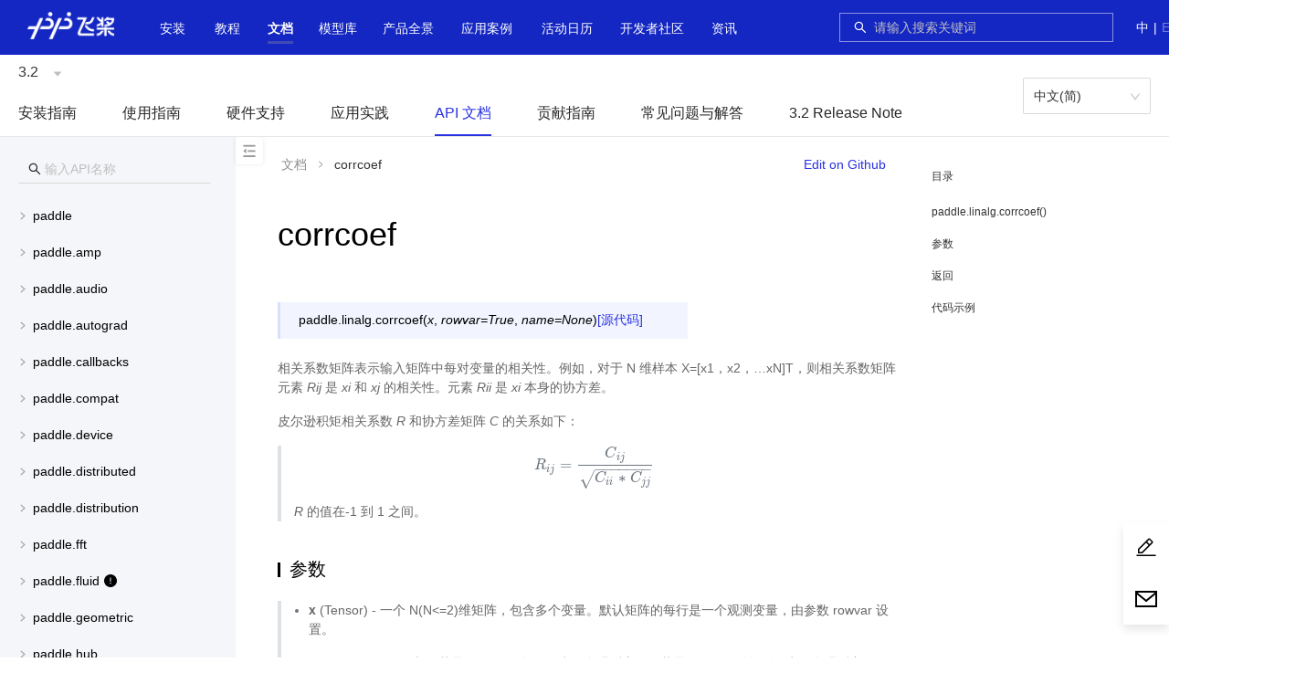

--- FILE ---
content_type: text/html;charset=UTF-8
request_url: https://www.paddlepaddle.org.cn/documentation/docs/zh/api/paddle/linalg/corrcoef_cn.html
body_size: 298955
content:
<!doctype html><html lang="zh-cmn-Hans-CN"><head><meta charset="utf-8"/><!--[if IE]><link rel="shortcut icon" href="https://paddlepaddle-org-cn.cdn.bcebos.com/paddle-unique-front/favicon.ico" /><![endif]--><link rel="icon" href="https://paddlepaddle-org-cn.cdn.bcebos.com/paddle-unique-front/favicon-48.png" sizes="48x48"/><link rel="icon" href="https://paddlepaddle-org-cn.cdn.bcebos.com/paddle-unique-front/favicon-64.png" sizes="64x64"/><link rel="icon" href="https://paddlepaddle-org-cn.cdn.bcebos.com/paddle-unique-front/favicon-128.png" sizes="128x128"/><meta name="viewport" content="width=device-width,initial-scale=1"/><meta name="theme-color" content="#fff"/><link rel="manifest" href="https://paddlepaddle-org-cn.cdn.bcebos.com/paddle-unique-front/manifest.json"/><title>corrcoef-API文档-PaddlePaddle深度学习平台</title><meta name="keywords" content="corrcoef参数,返回,代码示例开源深度学习平台,PaddlePaddle Fluid,飞桨,PaddlePaddle教程"/><meta name="description" content="相关系数矩阵表示输入矩阵中每对变量的相关性。例如，对于 N 维样本 X=[x1，x2，…xN]T，则相关系数矩阵 元素 Rij 是 xi 和 xj 的相关性。元素 Rii 是 xi 本身的协方差。 皮"/><script>if (typeof (_historyPolyfill) === 'undefined') {

        var _historyPolyfill = function (type) {
            var orig = history[type];

            function createNewEvent(eventName) {
                var event;
                if (typeof(Event) === 'function') {
                    event = new Event(eventName);
                } else {
                    event = document.createEvent('Event');
                    event.initEvent(eventName, true, true);
                }
                return event;
            }

            return function () {
                var rv = orig.apply(this, arguments);
                var typelow = type.toLowerCase();
                var ontype = 'on' + typelow;
                var e = createNewEvent(typelow);
                e.arguments = arguments;
                window.dispatchEvent(e);
                typeof (window[ontype]) === 'function' && window[ontype].apply(this, arguments);
                return rv;
            };
        };
        history.pushState = _historyPolyfill('pushState');
        history.replaceState = _historyPolyfill('replaceState');
    }</script><script>// 百度统计
        var _hmt = _hmt || {};
        (function () {
            var baiduTj = function () {
                _hmt = _hmt || {};
                var hmid = 'baidu-tj';
                var oldHm = document.getElementById(hmid);
                if (oldHm) {
                    oldHm.parentNode.removeChild(oldHm);
                }
                var hm = document.createElement('script');
                hm.id = hmid;
                hm.src = 'https://hm.baidu.com/hm.js?89be97848720f62fa00a07b1e0d83ae6';
                var s = document.getElementsByTagName('script')[0];
                s.parentNode.insertBefore(hm, s);
                setTimeout(function () {
                    if (typeof (_hmt.push) !== 'function') {
                        _hmt = undefined;
                    }
                }, 0);
            }
            baiduTj();
            window.addEventListener('popstate', baiduTj);
            window.addEventListener('pushstate', baiduTj);
            window.addEventListener('replacestate', baiduTj);
        })();</script><script>// 百度收录
        (function () {
            var baiduPush = function () {
                var bpid = 'baidu-push';
                var oldBp = document.getElementById('baidu-push');
                if (oldBp) {
                    oldBp.parentNode.removeChild(oldBp);
                }
                var bp = document.createElement('script');
                bp.id = bpid;
                var curProtocol = window.location.protocol.split(':')[0];
                if (curProtocol === 'https') {
                    bp.src = 'https://zz.bdstatic.com/linksubmit/push.js';
                }
                else {
                    bp.src = 'http://push.zhanzhang.baidu.com/push.js';
                }
                var s = document.getElementsByTagName('script')[0];
                s.parentNode.insertBefore(bp, s);
            }
            baiduPush();
            window.addEventListener('popstate', baiduPush);
            window.addEventListener('pushstate', baiduPush);
            window.addEventListener('replacestate', baiduPush);
        })();</script><style>.paddle-s-e-o {
        position: absolute;
        overflow: hidden;
        height: 0;
        width: 0;
    }</style><script defer="defer" src="https://paddlepaddle-org-cn.cdn.bcebos.com/paddle-unique-front/static/js/verdor.19b9cc3d.js"></script><script defer="defer" src="https://paddlepaddle-org-cn.cdn.bcebos.com/paddle-unique-front/static/js/common.627c84b2.js"></script><script defer="defer" src="https://paddlepaddle-org-cn.cdn.bcebos.com/paddle-unique-front/static/js/document.c86c8ca8.js"></script><link href="https://paddlepaddle-org-cn.cdn.bcebos.com/paddle-unique-front/static/css/verdor.cbeaa622.css" rel="stylesheet"><link href="https://paddlepaddle-org-cn.cdn.bcebos.com/paddle-unique-front/static/css/common.dab2e4f6.css" rel="stylesheet"></head><body class="wy-body-for-nav"><style>.paddle-logo {
        position: absolute;
        overflow: hidden;
        height: 0;
        width: 0;
    }</style><div class="paddle-logo"><img src=""/></div><noscript>You need to enable JavaScript to run this app.</noscript><div style="height: 0; overflow: hidden">\u200E</div><div id="root"></div><script>(function(){window.pageData={"navData":null,"seo":{"title":"corrcoef-API文档-PaddlePaddle深度学习平台","keywords":"corrcoef参数,返回,代码示例开源深度学习平台,PaddlePaddle Fluid,飞桨,PaddlePaddle教程","description":"相关系数矩阵表示输入矩阵中每对变量的相关性。例如，对于 N 维样本 X=[x1，x2，…xN]T，则相关系数矩阵 元素 Rij 是 xi 和 xj 的相关性。元素 Rii 是 xi 本身的协方差。 皮"},"pageData":null}})();</script><script>window.docInfo={};</script><script>(function(){window.docInfo.lang="zh";})();</script><script>(function(){window.docInfo.version="3.2";})();</script><div class="paddle-s-e-o"><div class="header"></div></div><div class="paddle-s-e-o"><div class="docheader"><ul id="doc_version" class="doc-version"><li class="current"><a href="/change-version?version=3.2">3.2</a></li><li><a href="/change-version?version=3.1">3.1</a></li><li><a href="/change-version?version=3.0">3.0</a></li><li><a href="/change-version?version=develop">develop</a></li><li><a href="/change-version?version=3.0-beta">3.0-beta</a></li><li><a href="/change-version?version=2.6">2.6</a></li><li><a href="/change-version?version=2.5">2.5</a></li><li><a href="/change-version?version=2.4">2.4</a></li><li><a href="/change-version?version=2.3">2.3</a></li><li><a href="/change-version?version=2.2">2.2</a></li><li><a href="/change-version?version=2.1">2.1</a></li><li><a href="/change-version?version=2.0">2.0</a></li><li><a href="/change-version?version=1.8">1.8</a></li></ul><ul id="doc_lang" class="doc-lang"><li class="current"><a href="/change-lang?lang=zh">中文(简)</a></li><li><a href="/change-lang?lang=en">English(En)</a></li></ul></div><div id="document_content"><div class="wy-grid-for-nav"> 
 <nav data-toggle="wy-nav-shift" class="wy-nav-side"> 
  <div class="wy-side-scroll"> 
   <div class="wy-menu wy-menu-vertical" data-spy="affix" role="navigation" aria-label="main navigation">
    <ul class="current">
     <li class="toctree-l1"><a class="reference internal" href="/documentation/docs/zh/install/index_cn.html">安装指南</a>
      <ul>
       <li class="toctree-l2"><a class="reference internal" href="/documentation/docs/zh/install/pip/frompip.html">Pip 安装</a>
        <ul>
         <li class="toctree-l3"><a class="reference internal" href="/documentation/docs/zh/install/pip/linux-pip.html">Linux 下的 PIP 安装</a></li>
         <li class="toctree-l3"><a class="reference internal" href="/documentation/docs/zh/install/pip/macos-pip.html">macOS 下的 PIP 安装</a></li>
         <li class="toctree-l3"><a class="reference internal" href="/documentation/docs/zh/install/pip/windows-pip.html">Windows 下的 PIP 安装</a></li>
        </ul></li>
       <li class="toctree-l2"><a class="reference internal" href="/documentation/docs/zh/install/docker/fromdocker.html">Docker 安装</a>
        <ul>
         <li class="toctree-l3"><a class="reference internal" href="/documentation/docs/zh/install/docker/linux-docker.html">Linux 下的 Docker 安装</a></li>
         <li class="toctree-l3"><a class="reference internal" href="/documentation/docs/zh/install/docker/macos-docker.html">macOS 下的 Docker 安装</a></li>
         <li class="toctree-l3"><a class="reference internal" href="/documentation/docs/zh/install/docker/docker_list.html">Docker 列表</a></li>
        </ul></li>
       <li class="toctree-l2"><a class="reference internal" href="/documentation/docs/zh/install/compile/fromsource.html">从源码编译</a>
        <ul>
         <li class="toctree-l3"><a class="reference internal" href="/documentation/docs/zh/install/compile/linux-compile-by-make.html">Linux 下使用 make 从源码编译</a></li>
         <li class="toctree-l3"><a class="reference internal" href="/documentation/docs/zh/install/compile/macos-compile-make.html">macOS 下使用 make 从源码编译</a></li>
         <li class="toctree-l3"><a class="reference internal" href="/documentation/docs/zh/install/compile/linux-compile-by-ninja.html">Linux 下使用 ninja 从源码编译</a></li>
         <li class="toctree-l3"><a class="reference internal" href="/documentation/docs/zh/install/compile/macos-compile-ninja.html">macOS 下使用 ninja 从源码编译</a></li>
         <li class="toctree-l3"><a class="reference internal" href="/documentation/docs/zh/install/compile/windows-compile.html">Windows 下从源码编译</a></li>
         <li class="toctree-l3"><a class="reference internal" href="/documentation/docs/zh/install/compile/arm-compile.html">飞腾/鲲鹏下从源码编译</a></li>
         <li class="toctree-l3"><a class="reference internal" href="/documentation/docs/zh/install/compile/sw-compile.html">申威下从源码编译</a></li>
         <li class="toctree-l3"><a class="reference internal" href="/documentation/docs/zh/install/compile/zhaoxin-compile.html">兆芯下从源码编译</a></li>
         <li class="toctree-l3"><a class="reference internal" href="/documentation/docs/zh/install/compile/mips-compile.html">龙芯下从源码编译</a></li>
        </ul></li>
       <li class="toctree-l2"><a class="reference internal" href="/documentation/docs/zh/install/Tables.html">附录</a></li>
      </ul></li>
     <li class="toctree-l1"><a class="reference internal" href="/documentation/docs/zh/guides/index_cn.html">使用指南</a>
      <ul>
       <li class="toctree-l2"><a class="reference internal" href="/documentation/docs/zh/guides/paddle_v3_features/index_cn.html">飞桨 3.0 全新特性</a>
        <ul>
         <li class="toctree-l3"><a class="reference internal" href="/documentation/docs/zh/guides/paddle_v3_features/overview_cn.html">飞桨框架3.0正式版发布——加速大模型时代的技术创新与产业应用</a></li>
         <li class="toctree-l3"><a class="reference internal" href="/documentation/docs/zh/guides/paddle_v3_features/auto_parallel_cn.html">自动并行训练</a></li>
         <li class="toctree-l3"><a class="reference internal" href="/documentation/docs/zh/guides/paddle_v3_features/cinn_cn.html">CINN 神经网络编译器</a></li>
         <li class="toctree-l3"><a class="reference internal" href="/documentation/docs/zh/guides/paddle_v3_features/higher_order_ad_cn.html">高阶自动微分功能支持科学计算</a></li>
         <li class="toctree-l3"><a class="reference internal" href="/documentation/docs/zh/guides/paddle_v3_features/sot_cn.html">动转静 SOT 原理及使用</a></li>
         <li class="toctree-l3"><a class="reference internal" href="/documentation/docs/zh/guides/paddle_v3_features/paddle_ir_cn.html">PIR 基本概念和开发</a></li>
         <li class="toctree-l3"><a class="reference internal" href="/documentation/docs/zh/guides/paddle_v3_features/paddle_trt_cn.html">Paddle Inference(TensorRT 子图引擎)</a></li>
        </ul></li>
       <li class="toctree-l2"><a class="reference internal" href="/documentation/docs/zh/guides/beginner/index_cn.html">模型开发入门</a>
        <ul>
         <li class="toctree-l3"><a class="reference internal" href="/documentation/docs/zh/guides/beginner/quick_start_cn.html">10分钟快速上手飞桨</a></li>
         <li class="toctree-l3"><a class="reference internal" href="/documentation/docs/zh/guides/beginner/tensor_cn.html">Tensor 介绍</a></li>
         <li class="toctree-l3"><a class="reference internal" href="/documentation/docs/zh/guides/beginner/data_load_cn.html">数据集定义与加载</a></li>
         <li class="toctree-l3"><a class="reference internal" href="/documentation/docs/zh/guides/beginner/data_preprocessing_cn.html">数据预处理</a></li>
         <li class="toctree-l3"><a class="reference internal" href="/documentation/docs/zh/guides/beginner/model_cn.html">模型组网</a></li>
         <li class="toctree-l3"><a class="reference internal" href="/documentation/docs/zh/guides/beginner/train_eval_predict_cn.html">模型训练、评估与推理</a></li>
         <li class="toctree-l3"><a class="reference internal" href="/documentation/docs/zh/guides/beginner/model_save_load_cn.html">模型保存与加载</a></li>
        </ul></li>
       <li class="toctree-l2"><a class="reference internal" href="/documentation/docs/zh/guides/advanced/index_cn.html">模型开发更多用法</a>
        <ul>
         <li class="toctree-l3"><a class="reference internal" href="/documentation/docs/zh/guides/advanced/visualdl_usage_cn.html">使用 VisualDL 可视化模型，数据和训练</a></li>
         <li class="toctree-l3"><a class="reference internal" href="/documentation/docs/zh/guides/advanced/comate_paddle_cn.html">使用 Comate 加速飞桨编程</a></li>
         <li class="toctree-l3"><a class="reference internal" href="/documentation/docs/zh/guides/advanced/autograd_cn.html">自动微分机制介绍</a></li>
         <li class="toctree-l3"><a class="reference internal" href="/documentation/docs/zh/guides/advanced/layer_and_model_cn.html">使用 paddle.nn.Layer 自定义网络</a></li>
         <li class="toctree-l3"><a class="reference internal" href="/documentation/docs/zh/guides/advanced/customize_cn.html">自定义Loss、Metric 及 Callback</a></li>
         <li class="toctree-l3"><a class="reference internal" href="/documentation/docs/zh/guides/advanced/gradient_clip_cn.html">梯度裁剪方式介绍</a></li>
         <li class="toctree-l3"><a class="reference internal" href="/documentation/docs/zh/guides/advanced/model_to_onnx_cn.html">飞桨模型转 ONNX 模型</a></li>
         <li class="toctree-l3"><a class="reference internal" href="/documentation/docs/zh/guides/advanced/auto_type_promotion_cn.html">隐式数据类型提升介绍</a></li>
        </ul></li>
       <li class="toctree-l2"><a class="reference internal" href="/documentation/docs/zh/guides/jit/index_cn.html">动态图转静态图</a>
        <ul>
         <li class="toctree-l3"><a class="reference internal" href="/documentation/docs/zh/guides/jit/basic_usage_cn.html">使用样例</a></li>
         <li class="toctree-l3"><a class="reference internal" href="/documentation/docs/zh/guides/jit/principle_cn.html">转换原理</a></li>
         <li class="toctree-l3"><a class="reference internal" href="/documentation/docs/zh/guides/jit/grammar_list_cn.html">支持语法</a></li>
         <li class="toctree-l3"><a class="reference internal" href="/documentation/docs/zh/guides/jit/case_analysis_cn.html">案例解析</a></li>
         <li class="toctree-l3"><a class="reference internal" href="/documentation/docs/zh/guides/jit/debugging_cn.html">报错调试</a></li>
         <li class="toctree-l3"><a class="reference internal" href="/documentation/docs/zh/guides/jit/limitations_cn.html">Limitations</a></li>
        </ul></li>
       <li class="toctree-l2"><a class="reference internal" href="/documentation/docs/zh/guides/infer/index_cn.html">推理部署</a>
        <ul>
         <li class="toctree-l3"><a class="reference internal" href="/documentation/docs/zh/guides/infer/inference/inference_cn.html">服务器部署 — Paddle Inference</a></li>
         <li class="toctree-l3"><a class="reference internal" href="/documentation/docs/zh/guides/infer/mobile/mobile_index_cn.html">移动端/嵌入式部署 — Paddle Lite</a></li>
         <li class="toctree-l3"><a class="reference internal" href="/documentation/docs/zh/guides/infer/paddleslim/paddle_slim_cn.html">模型自动化压缩工具（ACT）</a></li>
        </ul></li>
       <li class="toctree-l2"><a class="reference internal" href="/documentation/docs/zh/guides/06_distributed_training/index_cn.html">分布式训练</a>
        <ul>
         <li class="toctree-l3"><a class="reference internal" href="/documentation/docs/zh/guides/06_distributed_training/distributed_overview.html">分布式训练简介</a></li>
         <li class="toctree-l3"><a class="reference internal" href="/documentation/docs/zh/guides/06_distributed_training/deployment_cn.html">环境部署</a></li>
         <li class="toctree-l3"><a class="reference internal" href="/documentation/docs/zh/guides/06_distributed_training/cluster_quick_start_collective_cn.html">快速开始-数据并行</a></li>
         <li class="toctree-l3"><a class="reference internal" href="/documentation/docs/zh/guides/06_distributed_training/cluster_quick_start_ps_cn.html">快速开始-参数服务器</a></li>
         <li class="toctree-l3"><a class="reference internal" href="/documentation/docs/zh/guides/06_distributed_training/data_parallel/index_cn.html">数据并行</a>
          <ul>
           <li class="toctree-l4"><a class="reference internal" href="/documentation/docs/zh/guides/06_distributed_training/data_parallel/principle_and_demo_cn.html">原理和实践案例</a></li>
           <li class="toctree-l4"><a class="reference internal" href="/documentation/docs/zh/guides/06_distributed_training/data_parallel/recompute_cn.html">前向重计算</a></li>
           <li class="toctree-l4"><a class="reference internal" href="/documentation/docs/zh/guides/06_distributed_training/data_parallel/amp_cn.html">自动混合精度</a></li>
           <li class="toctree-l4"><a class="reference internal" href="/documentation/docs/zh/guides/06_distributed_training/data_parallel/gradient_merge_cn.html">Gradient Merge</a></li>
          </ul></li>
         <li class="toctree-l3"><a class="reference internal" href="/documentation/docs/zh/guides/06_distributed_training/ps/index_cn.html">参数服务器</a>
          <ul>
           <li class="toctree-l4"><a class="reference internal" href="/documentation/docs/zh/guides/06_distributed_training/ps/cluster_overview_ps_cn.html">参数服务器概述</a></li>
           <li class="toctree-l4"><a class="reference internal" href="/documentation/docs/zh/guides/06_distributed_training/ps/cluster_example_gpups_cn.html">纯 GPU 参数服务器</a></li>
           <li class="toctree-l4"><a class="reference internal" href="/documentation/docs/zh/guides/06_distributed_training/ps/cluster_example_cpups_cn.html">CPUPS 流式训练示例</a></li>
          </ul></li>
         <li class="toctree-l3"><a class="reference internal" href="/documentation/docs/zh/guides/06_distributed_training/model_parallel_cn.html">张量模型并行</a></li>
         <li class="toctree-l3"><a class="reference internal" href="/documentation/docs/zh/guides/06_distributed_training/pipeline_parallel_cn.html">流水线并行</a></li>
         <li class="toctree-l3"><a class="reference internal" href="/documentation/docs/zh/guides/06_distributed_training/group_sharded_parallel_cn.html">分组切分并行</a></li>
         <li class="toctree-l3"><a class="reference internal" href="/documentation/docs/zh/guides/06_distributed_training/moe_cn.html">MoE</a></li>
         <li class="toctree-l3"><a class="reference internal" href="/documentation/docs/zh/guides/06_distributed_training/visual_pipeline_parallel_static_mode_cn.html">静态图流水并行时序图可视化工具</a></li>
        </ul></li>
       <li class="toctree-l2"><a class="reference internal" href="/documentation/docs/zh/guides/performance_improving/index_cn.html">性能调优</a>
        <ul>
         <li class="toctree-l3"><a class="reference internal" href="/documentation/docs/zh/guides/performance_improving/amp_cn.html">自动混合精度训练（AMP）</a></li>
         <li class="toctree-l3"><a class="reference internal" href="/documentation/docs/zh/guides/performance_improving/profiling_model.html">模型性能分析（Profiler）</a></li>
         <li class="toctree-l3"><a class="reference internal" href="/documentation/docs/zh/guides/performance_improving/training_improving_model_cn.html">训练全流程自动调优（Beta）</a></li>
        </ul></li>
       <li class="toctree-l2"><a class="reference internal" href="/documentation/docs/zh/guides/model_convert/index_cn.html">模型迁移</a>
        <ul>
         <li class="toctree-l3"><a class="reference internal" href="/documentation/docs/zh/guides/model_convert/convert_guide_cn.html">迁移指南</a></li>
         <li class="toctree-l3"><a class="reference internal" href="/documentation/docs/zh/guides/model_convert/convert_from_pytorch/index_cn.html">从 PyTorch 迁移到飞桨</a>
          <ul>
           <li class="toctree-l4"><a class="reference internal" href="/documentation/docs/zh/guides/model_convert/convert_from_pytorch/pytorch_api_mapping_cn.html">PyTorch 最新 release 与 Paddle develop API 映射表</a></li>
           <li class="toctree-l4"><a class="reference internal" href="/documentation/docs/zh/guides/model_convert/convert_from_pytorch/cv_quick_start_cn.html">CV - 快速上手</a></li>
           <li class="toctree-l4"><a class="reference internal" href="/documentation/docs/zh/guides/model_convert/convert_from_pytorch/cv_experience_cn.html">CV - 迁移经验汇总</a></li>
           <li class="toctree-l4"><a class="reference internal" href="/documentation/docs/zh/guides/model_convert/convert_from_pytorch/nlp_fast_explore_cn.html">NLP - 快速上手</a></li>
           <li class="toctree-l4"><a class="reference internal" href="/documentation/docs/zh/guides/model_convert/convert_from_pytorch/nlp_migration_experiences_cn.html">NLP - 迁移经验汇总</a></li>
           <li class="toctree-l4"><a class="reference internal" href="/documentation/docs/zh/guides/model_convert/convert_from_pytorch/convert_net_structure_cn.html">解读网络结构转换</a></li>
           <li class="toctree-l4"><a class="reference internal" href="/documentation/docs/zh/guides/model_convert/convert_from_pytorch/convert_bert_weights_cn.html">解读 Bert 模型权重转换</a></li>
           <li class="toctree-l4"><a class="reference internal" href="/documentation/docs/zh/guides/model_convert/convert_from_pytorch/pytorch_custom_op_convert_cn.html">PyTorch 自定义算子转写教程</a></li>
          </ul></li>
         <li class="toctree-l3"><a class="reference internal" href="/documentation/docs/zh/guides/model_convert/convert_with_paconvert_cn.html">代码自动转换工具</a></li>
         <li class="toctree-l3"><a class="reference internal" href="/documentation/docs/zh/guides/model_convert/convert_with_x2paddle_cn.html">使用 X2Paddle 迁移推理模型</a></li>
         <li class="toctree-l3"><a class="reference internal" href="/documentation/docs/zh/guides/model_convert/convert_from_older_versions/index_cn.html">迁移飞桨旧版本</a>
          <ul>
           <li class="toctree-l4"><a class="reference internal" href="/documentation/docs/zh/guides/model_convert/convert_from_older_versions/update_cn.html">升级指南</a></li>
           <li class="toctree-l4"><a class="reference internal" href="/documentation/docs/zh/guides/model_convert/convert_from_older_versions/migration_cn.html">版本迁移工具</a></li>
           <li class="toctree-l4"><a class="reference internal" href="/documentation/docs/zh/guides/model_convert/convert_from_older_versions/load_old_format_model_cn.html">兼容载入旧格式模型</a></li>
           <li class="toctree-l4"><a class="reference internal" href="/documentation/docs/zh/guides/model_convert/convert_from_older_versions/paddle_api_mapping_cn.html">Paddle 1.8 与 Paddle 2.0 API 映射表</a></li>
          </ul></li>
         <li class="toctree-l3"><a class="reference internal" href="/documentation/docs/zh/guides/model_convert/paddle_2_x_cn.html">附录: 飞桨框架 2.x</a></li>
        </ul></li>
       <li class="toctree-l2"><a class="reference internal" href="/documentation/docs/zh/guides/custom_op/index_cn.html">自定义算子</a>
        <ul>
         <li class="toctree-l3"><a class="reference internal" href="/documentation/docs/zh/guides/custom_op/new_cpp_op_cn.html">自定义 C++算子</a></li>
         <li class="toctree-l3"><a class="reference internal" href="/documentation/docs/zh/guides/custom_op/cpp_extension_cn.html">自定义 C++ 扩展</a></li>
         <li class="toctree-l3"><a class="reference internal" href="/documentation/docs/zh/guides/custom_op/new_python_op_cn.html">自定义 Python 算子</a></li>
        </ul></li>
       <li class="toctree-l2"><a class="reference internal" href="/documentation/docs/zh/guides/flags/flags_cn.html">环境变量 FLAGS</a>
        <ul>
         <li class="toctree-l3"><a class="reference internal" href="/documentation/docs/zh/guides/flags/cudnn_cn.html">cudnn</a></li>
         <li class="toctree-l3"><a class="reference internal" href="/documentation/docs/zh/guides/flags/data_cn.html">数值计算</a></li>
         <li class="toctree-l3"><a class="reference internal" href="/documentation/docs/zh/guides/flags/debug_cn.html">调试</a>
          <ul>
           <li class="toctree-l4"><a class="reference internal" href="/documentation/docs/zh/guides/flags/check_nan_inf_cn.html">check nan inf 工具</a></li>
          </ul></li>
         <li class="toctree-l3"><a class="reference internal" href="/documentation/docs/zh/guides/flags/device_cn.html">设备管理</a></li>
         <li class="toctree-l3"><a class="reference internal" href="/documentation/docs/zh/guides/flags/distributed_cn.html">分布式</a></li>
         <li class="toctree-l3"><a class="reference internal" href="/documentation/docs/zh/guides/flags/executor_cn.html">执行器</a></li>
         <li class="toctree-l3"><a class="reference internal" href="/documentation/docs/zh/guides/flags/memory_cn.html">存储管理</a></li>
         <li class="toctree-l3"><a class="reference internal" href="/documentation/docs/zh/guides/flags/npu_cn.html">昇腾 NPU</a></li>
         <li class="toctree-l3"><a class="reference internal" href="/documentation/docs/zh/guides/flags/others_cn.html">其他</a></li>
        </ul></li>
      </ul></li>
     <li class="toctree-l1"><a class="reference internal" href="/documentation/docs/zh/hardware_support/index_cn.html">硬件支持</a>
      <ul>
       <li class="toctree-l2"><a class="reference internal" href="/documentation/docs/zh/hardware_support/hardware_info_cn.html">飞桨产品硬件支持表</a></li>
       <li class="toctree-l2"><a class="reference internal" href="/documentation/docs/zh/hardware_support/xpu/index_cn.html">昆仑芯 XPU 芯片</a>
        <ul>
         <li class="toctree-l3"><a class="reference internal" href="/documentation/docs/zh/hardware_support/xpu/xpu-gen2_install_cn.html">昆仑芯 XPU 安装说明</a></li>
         <li class="toctree-l3"><a class="reference internal" href="/documentation/docs/zh/hardware_support/xpu/xpu-gen2_paddle_tutorial_cn.html">昆仑芯 XPU 基于框架的使用指南</a></li>
         <li class="toctree-l3"><a class="reference internal" href="/documentation/docs/zh/hardware_support/xpu/xpu-gen2_paddlex_tutorial_cn.html">昆仑芯 XPU 基于 PaddleX 的使用指南</a></li>
         <li class="toctree-l3"><a class="reference internal" href="/documentation/docs/zh/hardware_support/xpu/xpu-gen2_support_cn.html">昆仑芯 XPU 支持模型</a></li>
         <li class="toctree-l3"><a class="reference internal" href="/documentation/docs/zh/hardware_support/xpu/xpu-p800_install_cn.html">昆仑芯 XPU P800 安装说明</a></li>
         <li class="toctree-l3"><a class="reference internal" href="/documentation/docs/zh/hardware_support/xpu/xpu-p800_paddle_tutorial_cn.html">昆仑芯 XPU P800 基于框架的使用指南</a></li>
         <li class="toctree-l3"><a class="reference internal" href="/documentation/docs/zh/hardware_support/xpu/xpu-p800_paddlex_tutorial_cn.html">昆仑芯 XPU P800 基于 PaddleX 的使用指南</a></li>
         <li class="toctree-l3"><a class="reference internal" href="/documentation/docs/zh/hardware_support/xpu/xpu-p800_support_cn.html">昆仑芯 XPU 支持模型</a></li>
        </ul></li>
       <li class="toctree-l2"><a class="reference internal" href="/documentation/docs/zh/hardware_support/dcu/index_cn.html">海光 DCU 芯片</a>
        <ul>
         <li class="toctree-l3"><a class="reference internal" href="/documentation/docs/zh/hardware_support/dcu/install_cn.html">海光 DCU 安装说明</a></li>
         <li class="toctree-l3"><a class="reference internal" href="/documentation/docs/zh/hardware_support/dcu/paddle_tutorial_cn.html">海光 DCU 基于框架的使用指南</a></li>
         <li class="toctree-l3"><a class="reference internal" href="/documentation/docs/zh/hardware_support/dcu/paddlex_tutorial_cn.html">海光 DCU 基于 PaddleX 的使用指南</a></li>
         <li class="toctree-l3"><a class="reference internal" href="/documentation/docs/zh/hardware_support/dcu/support_cn.html">海光 DCU 验证模型</a></li>
        </ul></li>
       <li class="toctree-l2"><a class="reference internal" href="/documentation/docs/zh/hardware_support/npu/index_cn.html">昇腾 NPU 芯片</a>
        <ul>
         <li class="toctree-l3"><a class="reference internal" href="/documentation/docs/zh/hardware_support/npu/install_cn.html">昇腾 NPU 安装说明</a></li>
         <li class="toctree-l3"><a class="reference internal" href="/documentation/docs/zh/hardware_support/npu/paddle_tutorial_cn.html">昇腾 NPU 基于框架的使用指南</a></li>
         <li class="toctree-l3"><a class="reference internal" href="/documentation/docs/zh/hardware_support/npu/paddlex_tutorial_cn.html">昇腾 NPU 基于 PaddleX 的使用指南</a></li>
         <li class="toctree-l3"><a class="reference internal" href="/documentation/docs/zh/hardware_support/npu/support_cn.html">昇腾 NPU 验证模型</a></li>
        </ul></li>
       <li class="toctree-l2"><a class="reference internal" href="/documentation/docs/zh/hardware_support/mlu/index_cn.html">寒武纪 MLU 芯片</a>
        <ul>
         <li class="toctree-l3"><a class="reference internal" href="/documentation/docs/zh/hardware_support/mlu/install_cn.html">寒武纪 MLU 安装说明</a></li>
         <li class="toctree-l3"><a class="reference internal" href="/documentation/docs/zh/hardware_support/mlu/paddle_tutorial_cn.html">寒武纪 MLU 基于框架的使用指南</a></li>
         <li class="toctree-l3"><a class="reference internal" href="/documentation/docs/zh/hardware_support/mlu/paddlex_tutorial_cn.html">寒武纪 MLU 基于 PaddleX 的使用指南</a></li>
         <li class="toctree-l3"><a class="reference internal" href="/documentation/docs/zh/hardware_support/mlu/support_cn.html">寒武纪 MLU 验证模型</a></li>
        </ul></li>
       <li class="toctree-l2"><a class="reference internal" href="/documentation/docs/zh/hardware_support/gcu/index_cn.html">燧原 GCU 芯片</a>
        <ul>
         <li class="toctree-l3"><a class="reference internal" href="/documentation/docs/zh/hardware_support/gcu/install_cn.html">燧原 GCU 安装说明</a></li>
         <li class="toctree-l3"><a class="reference internal" href="/documentation/docs/zh/hardware_support/gcu/paddlex_tutorial_cn.html">燧原 GCU 基于 PaddleX 的使用指南</a></li>
         <li class="toctree-l3"><a class="reference internal" href="/documentation/docs/zh/hardware_support/gcu/support_cn.html">燧原 GCU 验证模型</a></li>
        </ul></li>
       <li class="toctree-l2"><a class="reference internal" href="/documentation/docs/zh/hardware_support/sdaa/index_cn.html">太初 SDAA 芯片</a>
        <ul>
         <li class="toctree-l3"><a class="reference internal" href="/documentation/docs/zh/hardware_support/sdaa/install_cn.html">太初 SDAA 安装说明</a></li>
         <li class="toctree-l3"><a class="reference internal" href="/documentation/docs/zh/hardware_support/sdaa/paddle_tutorial_cn.html">太初 SDAA 基于框架的使用指南</a></li>
        </ul></li>
       <li class="toctree-l2"><a class="reference internal" href="/documentation/docs/zh/hardware_support/metax/index_cn.html">METAX GPGPU 芯片</a>
        <ul>
         <li class="toctree-l3"><a class="reference internal" href="/documentation/docs/zh/hardware_support/metax/install_cn.html">沐曦 曦云 C 系列 安装说明</a></li>
         <li class="toctree-l3"><a class="reference internal" href="/documentation/docs/zh/hardware_support/metax/paddle_tutorial_cn.html">沐曦 曦云 C500 基于 PaddlePaddle 框架的使用指南</a></li>
        </ul></li>
       <li class="toctree-l2"><a class="reference internal" href="/documentation/docs/zh/hardware_support/iluvatar_gpu/index_cn.html">天数 GPGPU 芯片</a>
        <ul>
         <li class="toctree-l3"><a class="reference internal" href="/documentation/docs/zh/hardware_support/iluvatar_gpu/install_cn.html">天数 GPGPU 安装说明</a></li>
        </ul></li>
      </ul></li>
     <li class="toctree-l1"><a class="reference internal" href="/documentation/docs/zh/practices/index_cn.html">应用实践</a>
      <ul>
       <li class="toctree-l2"><a class="reference internal" href="/documentation/docs/zh/practices/quick_start/index_cn.html">快速上手</a>
        <ul>
         <li class="toctree-l3"><a class="reference internal" href="/documentation/docs/zh/practices/quick_start/hello_paddle.html">hello paddle: 从普通程序走向机器学习程序</a></li>
         <li class="toctree-l3"><a class="reference internal" href="/documentation/docs/zh/practices/quick_start/dynamic_graph.html">动态图</a></li>
         <li class="toctree-l3"><a class="reference internal" href="/documentation/docs/zh/practices/quick_start/high_level_api.html">飞桨高层API使用指南</a></li>
         <li class="toctree-l3"><a class="reference internal" href="/documentation/docs/zh/practices/quick_start/save_model.html">模型保存及加载</a></li>
         <li class="toctree-l3"><a class="reference internal" href="/documentation/docs/zh/practices/quick_start/linear_regression.html">使用线性回归预测波士顿房价</a></li>
        </ul></li>
       <li class="toctree-l2"><a class="reference internal" href="/documentation/docs/zh/practices/cv/index_cn.html">计算机视觉</a>
        <ul>
         <li class="toctree-l3"><a class="reference internal" href="/documentation/docs/zh/practices/cv/image_classification.html">使用LeNet在MNIST数据集实现图像分类</a></li>
         <li class="toctree-l3"><a class="reference internal" href="/documentation/docs/zh/practices/cv/convnet_image_classification.html">使用卷积神经网络进行图像分类</a></li>
         <li class="toctree-l3"><a class="reference internal" href="/documentation/docs/zh/practices/cv/image_classification_ViT.html">CIFAR-100数据集上基于Vision Transformer 实现图片分类</a></li>
         <li class="toctree-l3"><a class="reference internal" href="/documentation/docs/zh/practices/cv/glaucoma_classification.html">GAMMA比赛多模态眼底图像数据集下基于EfficientNet和ResNet构造fundus_img和oct_img的分类模型</a></li>
         <li class="toctree-l3"><a class="reference internal" href="/documentation/docs/zh/practices/cv/3D_image_classification_from_CT_scans.html">MosMedData: 新冠肺炎胸部 CT扫描数据集上基于3D-CNN实现二分类</a></li>
         <li class="toctree-l3"><a class="reference internal" href="/documentation/docs/zh/practices/cv/image_search.html">基于图片相似度的图片搜索</a></li>
         <li class="toctree-l3"><a class="reference internal" href="/documentation/docs/zh/practices/cv/image_segmentation.html">基于U-Net卷积神经网络实现宠物图像分割</a></li>
         <li class="toctree-l3"><a class="reference internal" href="/documentation/docs/zh/practices/cv/image_ocr.html">通过OCR实现验证码识别</a></li>
         <li class="toctree-l3"><a class="reference internal" href="/documentation/docs/zh/practices/cv/super_resolution_sub_pixel.html">通过Sub-Pixel实现图像超分辨率</a></li>
         <li class="toctree-l3"><a class="reference internal" href="/documentation/docs/zh/practices/cv/landmark_detection.html">人脸关键点检测</a></li>
         <li class="toctree-l3"><a class="reference internal" href="/documentation/docs/zh/practices/cv/pointnet.html">点云处理：实现PointNet点云分类</a></li>
         <li class="toctree-l3"><a class="reference internal" href="/documentation/docs/zh/practices/cv/pc_segmentation.html">点云处理：实现PointNet点云分割</a></li>
        </ul></li>
       <li class="toctree-l2"><a class="reference internal" href="/documentation/docs/zh/practices/nlp/index_cn.html">自然语言处理</a>
        <ul>
         <li class="toctree-l3"><a class="reference internal" href="/documentation/docs/zh/practices/nlp/n_gram_model.html">用N-Gram模型在莎士比亚文集中训练word embedding</a></li>
         <li class="toctree-l3"><a class="reference internal" href="/documentation/docs/zh/practices/nlp/imdb_bow_classification.html">IMDB 数据集使用BOW网络的文本分类</a></li>
         <li class="toctree-l3"><a class="reference internal" href="/documentation/docs/zh/practices/nlp/pretrained_word_embeddings.html">使用预训练的词向量完成文本分类任务</a></li>
         <li class="toctree-l3"><a class="reference internal" href="/documentation/docs/zh/practices/nlp/seq2seq_with_attention.html">使用注意力机制的LSTM的机器翻译</a></li>
         <li class="toctree-l3"><a class="reference internal" href="/documentation/docs/zh/practices/nlp/transformer_in_English-to-Spanish.html">基于Transformer实现英语到西班牙语的翻译任务</a></li>
         <li class="toctree-l3"><a class="reference internal" href="/documentation/docs/zh/practices/nlp/addition_rnn.html">使用序列到序列模型完成数字加法</a></li>
        </ul></li>
       <li class="toctree-l2"><a class="reference internal" href="/documentation/docs/zh/practices/recommendations/index_cn.html">推荐</a>
        <ul>
         <li class="toctree-l3"><a class="reference internal" href="/documentation/docs/zh/practices/recommendations/collaborative_filtering.html">使用协同过滤实现电影推荐</a></li>
        </ul></li>
       <li class="toctree-l2"><a class="reference internal" href="/documentation/docs/zh/practices/reinforcement_learning/index_cn.html">强化学习</a>
        <ul>
         <li class="toctree-l3"><a class="reference internal" href="/documentation/docs/zh/practices/reinforcement_learning/actor_critic_method.html">强化学习——Actor Critic Method</a></li>
         <li class="toctree-l3"><a class="reference internal" href="/documentation/docs/zh/practices/reinforcement_learning/advantage_actor_critic.html">强化学习——Advantage Actor-Critic(A2C)</a></li>
         <li class="toctree-l3"><a class="reference internal" href="/documentation/docs/zh/practices/reinforcement_learning/deep_deterministic_policy_gradient.html">强化学习——Deep Deterministic Policy Gradient (DDPG)</a></li>
         <li class="toctree-l3"><a class="reference internal" href="/documentation/docs/zh/practices/reinforcement_learning/dqn_fruit_merger.html">强化学习——DQN玩合成大西瓜</a></li>
         <li class="toctree-l3"><a class="reference internal" href="/documentation/docs/zh/practices/reinforcement_learning/AlphaZero.html">用飞桨框架2.0造一个会下五子棋的AI模型</a></li>
        </ul></li>
       <li class="toctree-l2"><a class="reference internal" href="/documentation/docs/zh/practices/time_series/index_cn.html">时序数据</a>
        <ul>
         <li class="toctree-l3"><a class="reference internal" href="/documentation/docs/zh/practices/time_series/autoencoder.html">通过AutoEncoder实现时序数据异常检测</a></li>
         <li class="toctree-l3"><a class="reference internal" href="/documentation/docs/zh/practices/time_series/temperature_forecast.html">Jena Climate时间序列数据集上使用LSTM进行温度的预报</a></li>
         <li class="toctree-l3"><a class="reference internal" href="/documentation/docs/zh/practices/time_series/stock_forecast.html">证券数据集下使用LSTM模型预测A股走势</a></li>
        </ul></li>
       <li class="toctree-l2"><a class="reference internal" href="/documentation/docs/zh/practices/jit/index_cn.html">动转静</a>
        <ul>
         <li class="toctree-l3"><a class="reference internal" href="/documentation/docs/zh/practices/jit/image_search_with_jit.html">使用动转静完成以图搜图</a></li>
        </ul></li>
       <li class="toctree-l2"><a class="reference internal" href="/documentation/docs/zh/practices/gan/index_cn.html">生成式对抗网络</a>
        <ul>
         <li class="toctree-l3"><a class="reference internal" href="/documentation/docs/zh/practices/gan/cyclegan/cyclegan.html">图像风格迁移模型-CycleGAN</a></li>
         <li class="toctree-l3"><a class="reference internal" href="/documentation/docs/zh/practices/gan/dcgan_face/dcgan_face.html">通过DCGAN实现人脸图像生成</a></li>
         <li class="toctree-l3"><a class="reference internal" href="/documentation/docs/zh/practices/gan/GAN_with_MINIST/GAN_with_MINIST.html">MNIST数据集下用Paddle框架的动态图模式玩耍经典对抗生成网络（GAN）</a></li>
         <li class="toctree-l3"><a class="reference internal" href="/documentation/docs/zh/practices/gan/Pix2Pix/Pix2Pix_with_Cityscapes.html">城市街景分割数据集下使用对抗网络Pix2Pix根据掩码生成街景</a></li>
        </ul></li>
      </ul></li>
     <li class="toctree-l1 current"><a class="reference internal" href="/documentation/docs/zh/api/index_cn.html">API 文档</a>
      <ul class="current">
       <li class="toctree-l2"><a class="reference internal" href="#">paddle</a>
        <ul>
         <li class="toctree-l3"><a class="reference internal" href="/documentation/docs/zh/api/paddle/Overview_cn.html">Overview</a></li>
         <li class="toctree-l3"><a class="reference internal" href="/documentation/docs/zh/api/paddle/abs_cn.html">abs</a></li>
         <li class="toctree-l3"><a class="reference internal" href="/documentation/docs/zh/api/paddle/abs__cn.html">abs_</a></li>
         <li class="toctree-l3"><a class="reference internal" href="/documentation/docs/zh/api/paddle/acos_cn.html">acos</a></li>
         <li class="toctree-l3"><a class="reference internal" href="/documentation/docs/zh/api/paddle/acos__cn.html">acos_</a></li>
         <li class="toctree-l3"><a class="reference internal" href="/documentation/docs/zh/api/paddle/acosh_cn.html">acosh</a></li>
         <li class="toctree-l3"><a class="reference internal" href="/documentation/docs/zh/api/paddle/add_cn.html">add</a></li>
         <li class="toctree-l3"><a class="reference internal" href="/documentation/docs/zh/api/paddle/add__cn.html">add_</a></li>
         <li class="toctree-l3"><a class="reference internal" href="/documentation/docs/zh/api/paddle/add_n_cn.html">add_n</a></li>
         <li class="toctree-l3"><a class="reference internal" href="/documentation/docs/zh/api/paddle/addmm_cn.html">addmm</a></li>
         <li class="toctree-l3"><a class="reference internal" href="/documentation/docs/zh/api/paddle/addmm__cn.html">addmm_</a></li>
         <li class="toctree-l3"><a class="reference internal" href="/documentation/docs/zh/api/paddle/all_cn.html">all</a></li>
         <li class="toctree-l3"><a class="reference internal" href="/documentation/docs/zh/api/paddle/allclose_cn.html">allclose</a></li>
         <li class="toctree-l3"><a class="reference internal" href="/documentation/docs/zh/api/paddle/amax_cn.html">amax</a></li>
         <li class="toctree-l3"><a class="reference internal" href="/documentation/docs/zh/api/paddle/amin_cn.html">amin</a></li>
         <li class="toctree-l3"><a class="reference internal" href="/documentation/docs/zh/api/paddle/angle_cn.html">angle</a></li>
         <li class="toctree-l3"><a class="reference internal" href="/documentation/docs/zh/api/paddle/any_cn.html">any</a></li>
         <li class="toctree-l3"><a class="reference internal" href="/documentation/docs/zh/api/paddle/arange_cn.html">arange</a></li>
         <li class="toctree-l3"><a class="reference internal" href="/documentation/docs/zh/api/paddle/argmax_cn.html">argmax</a></li>
         <li class="toctree-l3"><a class="reference internal" href="/documentation/docs/zh/api/paddle/argmin_cn.html">argmin</a></li>
         <li class="toctree-l3"><a class="reference internal" href="/documentation/docs/zh/api/paddle/argsort_cn.html">argsort</a></li>
         <li class="toctree-l3"><a class="reference internal" href="/documentation/docs/zh/api/paddle/argwhere_cn.html">argwhere</a></li>
         <li class="toctree-l3"><a class="reference internal" href="/documentation/docs/zh/api/paddle/as_complex_cn.html">as_complex</a></li>
         <li class="toctree-l3"><a class="reference internal" href="/documentation/docs/zh/api/paddle/as_real_cn.html">as_real</a></li>
         <li class="toctree-l3"><a class="reference internal" href="/documentation/docs/zh/api/paddle/as_strided_cn.html">as_strided</a></li>
         <li class="toctree-l3"><a class="reference internal" href="/documentation/docs/zh/api/paddle/as_tensor_cn.html">as_tensor</a></li>
         <li class="toctree-l3"><a class="reference internal" href="/documentation/docs/zh/api/paddle/asin_cn.html">asin</a></li>
         <li class="toctree-l3"><a class="reference internal" href="/documentation/docs/zh/api/paddle/asinh_cn.html">asinh</a></li>
         <li class="toctree-l3"><a class="reference internal" href="/documentation/docs/zh/api/paddle/assign_cn.html">assign</a></li>
         <li class="toctree-l3"><a class="reference internal" href="/documentation/docs/zh/api/paddle/atan_cn.html">atan</a></li>
         <li class="toctree-l3"><a class="reference internal" href="/documentation/docs/zh/api/paddle/atan2_cn.html">atan2</a></li>
         <li class="toctree-l3"><a class="reference internal" href="/documentation/docs/zh/api/paddle/atan__cn.html">atan_</a></li>
         <li class="toctree-l3"><a class="reference internal" href="/documentation/docs/zh/api/paddle/atanh_cn.html">atanh</a></li>
         <li class="toctree-l3"><a class="reference internal" href="/documentation/docs/zh/api/paddle/atleast_1d_cn.html">atleast_1d</a></li>
         <li class="toctree-l3"><a class="reference internal" href="/documentation/docs/zh/api/paddle/atleast_2d_cn.html">atleast_2d</a></li>
         <li class="toctree-l3"><a class="reference internal" href="/documentation/docs/zh/api/paddle/atleast_3d_cn.html">atleast_3d</a></li>
         <li class="toctree-l3"><a class="reference internal" href="/documentation/docs/zh/api/paddle/baddbmm_cn.html">baddbmm</a></li>
         <li class="toctree-l3"><a class="reference internal" href="/documentation/docs/zh/api/paddle/baddbmm__cn.html">baddbmm_</a></li>
         <li class="toctree-l3"><a class="reference internal" href="/documentation/docs/zh/api/paddle/batch_cn.html">batch</a></li>
         <li class="toctree-l3"><a class="reference internal" href="/documentation/docs/zh/api/paddle/bernoulli_cn.html">bernoulli</a></li>
         <li class="toctree-l3"><a class="reference internal" href="/documentation/docs/zh/api/paddle/bernoulli__cn.html">bernoulli_</a></li>
         <li class="toctree-l3"><a class="reference internal" href="/documentation/docs/zh/api/paddle/bincount_cn.html">bincount</a></li>
         <li class="toctree-l3"><a class="reference internal" href="/documentation/docs/zh/api/paddle/binomial_cn.html">binomial</a></li>
         <li class="toctree-l3"><a class="reference internal" href="/documentation/docs/zh/api/paddle/bitwise_and_cn.html">bitwise_and</a></li>
         <li class="toctree-l3"><a class="reference internal" href="/documentation/docs/zh/api/paddle/bitwise_and__cn.html">bitwise_and_</a></li>
         <li class="toctree-l3"><a class="reference internal" href="/documentation/docs/zh/api/paddle/bitwise_invert_cn.html">bitwise_invert</a></li>
         <li class="toctree-l3"><a class="reference internal" href="/documentation/docs/zh/api/paddle/bitwise_invert__cn.html">bitwise_invert_</a></li>
         <li class="toctree-l3"><a class="reference internal" href="/documentation/docs/zh/api/paddle/bitwise_left_shift_cn.html">bitwise_left_shift</a></li>
         <li class="toctree-l3"><a class="reference internal" href="/documentation/docs/zh/api/paddle/bitwise_left_shift__cn.html">bitwise_left_shift_</a></li>
         <li class="toctree-l3"><a class="reference internal" href="/documentation/docs/zh/api/paddle/bitwise_not_cn.html">bitwise_not</a></li>
         <li class="toctree-l3"><a class="reference internal" href="/documentation/docs/zh/api/paddle/bitwise_not__cn.html">bitwise_not_</a></li>
         <li class="toctree-l3"><a class="reference internal" href="/documentation/docs/zh/api/paddle/bitwise_or_cn.html">bitwise_or</a></li>
         <li class="toctree-l3"><a class="reference internal" href="/documentation/docs/zh/api/paddle/bitwise_or__cn.html">bitwise_or_</a></li>
         <li class="toctree-l3"><a class="reference internal" href="/documentation/docs/zh/api/paddle/bitwise_right_shift_cn.html">bitwise_right_shift</a></li>
         <li class="toctree-l3"><a class="reference internal" href="/documentation/docs/zh/api/paddle/bitwise_right_shift__cn.html">bitwise_right_shift_</a></li>
         <li class="toctree-l3"><a class="reference internal" href="/documentation/docs/zh/api/paddle/bitwise_xor_cn.html">bitwise_xor</a></li>
         <li class="toctree-l3"><a class="reference internal" href="/documentation/docs/zh/api/paddle/bitwise_xor__cn.html">bitwise_xor_</a></li>
         <li class="toctree-l3"><a class="reference internal" href="/documentation/docs/zh/api/paddle/block_diag_cn.html">block_diag</a></li>
         <li class="toctree-l3"><a class="reference internal" href="/documentation/docs/zh/api/paddle/bmm_cn.html">bmm</a></li>
         <li class="toctree-l3"><a class="reference internal" href="/documentation/docs/zh/api/paddle/broadcast_shape_cn.html">broadcast_shape</a></li>
         <li class="toctree-l3"><a class="reference internal" href="/documentation/docs/zh/api/paddle/broadcast_shapes_cn.html">broadcast_shapes</a></li>
         <li class="toctree-l3"><a class="reference internal" href="/documentation/docs/zh/api/paddle/broadcast_tensors_cn.html">broadcast_tensors</a></li>
         <li class="toctree-l3"><a class="reference internal" href="/documentation/docs/zh/api/paddle/broadcast_to_cn.html">broadcast_to</a></li>
         <li class="toctree-l3"><a class="reference internal" href="/documentation/docs/zh/api/paddle/bucketize_cn.html">bucketize</a></li>
         <li class="toctree-l3"><a class="reference internal" href="/documentation/docs/zh/api/paddle/cartesian_prod_cn.html">cartesian_prod</a></li>
         <li class="toctree-l3"><a class="reference internal" href="/documentation/docs/zh/api/paddle/cast_cn.html">cast</a></li>
         <li class="toctree-l3"><a class="reference internal" href="/documentation/docs/zh/api/paddle/cast__cn.html">cast_</a></li>
         <li class="toctree-l3"><a class="reference internal" href="/documentation/docs/zh/api/paddle/cat_cn.html">cat</a></li>
         <li class="toctree-l3"><a class="reference internal" href="/documentation/docs/zh/api/paddle/cauchy__cn.html">cauchy_</a></li>
         <li class="toctree-l3"><a class="reference internal" href="/documentation/docs/zh/api/paddle/cdist_cn.html">cdist</a></li>
         <li class="toctree-l3"><a class="reference internal" href="/documentation/docs/zh/api/paddle/ceil_cn.html">ceil</a></li>
         <li class="toctree-l3"><a class="reference internal" href="/documentation/docs/zh/api/paddle/ceil__cn.html">ceil_</a></li>
         <li class="toctree-l3"><a class="reference internal" href="/documentation/docs/zh/api/paddle/chunk_cn.html">chunk</a></li>
         <li class="toctree-l3"><a class="reference internal" href="/documentation/docs/zh/api/paddle/clamp_cn.html">clamp</a></li>
         <li class="toctree-l3"><a class="reference internal" href="/documentation/docs/zh/api/paddle/clip__cn.html">clip_</a></li>
         <li class="toctree-l3"><a class="reference internal" href="/documentation/docs/zh/api/paddle/clone_cn.html">clone</a></li>
         <li class="toctree-l3"><a class="reference internal" href="/documentation/docs/zh/api/paddle/column_stack_cn.html">column_stack</a></li>
         <li class="toctree-l3"><a class="reference internal" href="/documentation/docs/zh/api/paddle/combinations_cn.html">combinations</a></li>
         <li class="toctree-l3"><a class="reference internal" href="/documentation/docs/zh/api/paddle/complex_cn.html">complex</a></li>
         <li class="toctree-l3"><a class="reference internal" href="/documentation/docs/zh/api/paddle/conj_cn.html">conj</a></li>
         <li class="toctree-l3"><a class="reference internal" href="/documentation/docs/zh/api/paddle/copysign_cn.html">copysign</a></li>
         <li class="toctree-l3"><a class="reference internal" href="/documentation/docs/zh/api/paddle/copysign__cn.html">copysign_</a></li>
         <li class="toctree-l3"><a class="reference internal" href="/documentation/docs/zh/api/paddle/cos_cn.html">cos</a></li>
         <li class="toctree-l3"><a class="reference internal" href="/documentation/docs/zh/api/paddle/cos__cn.html">cos_</a></li>
         <li class="toctree-l3"><a class="reference internal" href="/documentation/docs/zh/api/paddle/cosh_cn.html">cosh</a></li>
         <li class="toctree-l3"><a class="reference internal" href="/documentation/docs/zh/api/paddle/count_nonzero_cn.html">count_nonzero</a></li>
         <li class="toctree-l3"><a class="reference internal" href="/documentation/docs/zh/api/paddle/CPUPlace_cn.html">CPUPlace</a></li>
         <li class="toctree-l3"><a class="reference internal" href="/documentation/docs/zh/api/paddle/create_parameter_cn.html">create_parameter</a></li>
         <li class="toctree-l3"><a class="reference internal" href="/documentation/docs/zh/api/paddle/crop_cn.html">crop</a></li>
         <li class="toctree-l3"><a class="reference internal" href="/documentation/docs/zh/api/paddle/cross_cn.html">cross</a></li>
         <li class="toctree-l3"><a class="reference internal" href="/documentation/docs/zh/api/paddle/CUDAPinnedPlace_cn.html">CUDAPinnedPlace</a></li>
         <li class="toctree-l3"><a class="reference internal" href="/documentation/docs/zh/api/paddle/CUDAPlace_cn.html">CUDAPlace</a></li>
         <li class="toctree-l3"><a class="reference internal" href="/documentation/docs/zh/api/paddle/cummax_cn.html">cummax</a></li>
         <li class="toctree-l3"><a class="reference internal" href="/documentation/docs/zh/api/paddle/cummin_cn.html">cummin</a></li>
         <li class="toctree-l3"><a class="reference internal" href="/documentation/docs/zh/api/paddle/cumprod_cn.html">cumprod</a></li>
         <li class="toctree-l3"><a class="reference internal" href="/documentation/docs/zh/api/paddle/cumprod__cn.html">cumprod_</a></li>
         <li class="toctree-l3"><a class="reference internal" href="/documentation/docs/zh/api/paddle/cumsum_cn.html">cumsum</a></li>
         <li class="toctree-l3"><a class="reference internal" href="/documentation/docs/zh/api/paddle/cumsum__cn.html">cumsum_</a></li>
         <li class="toctree-l3"><a class="reference internal" href="/documentation/docs/zh/api/paddle/cumulative_trapezoid_cn.html">cumulative_trapezoid</a></li>
         <li class="toctree-l3"><a class="reference internal" href="/documentation/docs/zh/api/paddle/DataParallel_cn.html">DataParallel</a></li>
         <li class="toctree-l3"><a class="reference internal" href="/documentation/docs/zh/api/paddle/deg2rad_cn.html">deg2rad</a></li>
         <li class="toctree-l3"><a class="reference internal" href="/documentation/docs/zh/api/paddle/diag_cn.html">diag</a></li>
         <li class="toctree-l3"><a class="reference internal" href="/documentation/docs/zh/api/paddle/diag_embed_cn.html">diag_embed</a></li>
         <li class="toctree-l3"><a class="reference internal" href="/documentation/docs/zh/api/paddle/diagflat_cn.html">diagflat</a></li>
         <li class="toctree-l3"><a class="reference internal" href="/documentation/docs/zh/api/paddle/diagonal_cn.html">diagonal</a></li>
         <li class="toctree-l3"><a class="reference internal" href="/documentation/docs/zh/api/paddle/diagonal_scatter_cn.html">diagonal_scatter</a></li>
         <li class="toctree-l3"><a class="reference internal" href="/documentation/docs/zh/api/paddle/diff_cn.html">diff</a></li>
         <li class="toctree-l3"><a class="reference internal" href="/documentation/docs/zh/api/paddle/digamma_cn.html">digamma</a></li>
         <li class="toctree-l3"><a class="reference internal" href="/documentation/docs/zh/api/paddle/digamma__cn.html">digamma_</a></li>
         <li class="toctree-l3"><a class="reference internal" href="/documentation/docs/zh/api/paddle/disable_signal_handler_cn.html">disable_signal_handler</a></li>
         <li class="toctree-l3"><a class="reference internal" href="/documentation/docs/zh/api/paddle/disable_static_cn.html">disable_static</a></li>
         <li class="toctree-l3"><a class="reference internal" href="/documentation/docs/zh/api/paddle/dist_cn.html">dist</a></li>
         <li class="toctree-l3"><a class="reference internal" href="/documentation/docs/zh/api/paddle/div_cn.html">div</a></li>
         <li class="toctree-l3"><a class="reference internal" href="/documentation/docs/zh/api/paddle/div__cn.html">div_</a></li>
         <li class="toctree-l3"><a class="reference internal" href="/documentation/docs/zh/api/paddle/dot_cn.html">dot</a></li>
         <li class="toctree-l3"><a class="reference internal" href="/documentation/docs/zh/api/paddle/dsplit_cn.html">dsplit</a></li>
         <li class="toctree-l3"><a class="reference internal" href="/documentation/docs/zh/api/paddle/dstack_cn.html">dstack</a></li>
         <li class="toctree-l3"><a class="reference internal" href="/documentation/docs/zh/api/paddle/einsum_cn.html">einsum</a></li>
         <li class="toctree-l3"><a class="reference internal" href="/documentation/docs/zh/api/paddle/empty_cn.html">empty</a></li>
         <li class="toctree-l3"><a class="reference internal" href="/documentation/docs/zh/api/paddle/empty_like_cn.html">empty_like</a></li>
         <li class="toctree-l3"><a class="reference internal" href="/documentation/docs/zh/api/paddle/enable_grad_cn.html">enable_grad</a></li>
         <li class="toctree-l3"><a class="reference internal" href="/documentation/docs/zh/api/paddle/enable_static_cn.html">enable_static</a></li>
         <li class="toctree-l3"><a class="reference internal" href="/documentation/docs/zh/api/paddle/eq_cn.html">eq</a></li>
         <li class="toctree-l3"><a class="reference internal" href="/documentation/docs/zh/api/paddle/equal__cn.html">equal_</a></li>
         <li class="toctree-l3"><a class="reference internal" href="/documentation/docs/zh/api/paddle/equal_all_cn.html">equal_all</a></li>
         <li class="toctree-l3"><a class="reference internal" href="/documentation/docs/zh/api/paddle/erf_cn.html">erf</a></li>
         <li class="toctree-l3"><a class="reference internal" href="/documentation/docs/zh/api/paddle/erf__cn.html">erf_</a></li>
         <li class="toctree-l3"><a class="reference internal" href="/documentation/docs/zh/api/paddle/erfinv_cn.html">erfinv</a></li>
         <li class="toctree-l3"><a class="reference internal" href="/documentation/docs/zh/api/paddle/erfinv__cn.html">erfinv_</a></li>
         <li class="toctree-l3"><a class="reference internal" href="/documentation/docs/zh/api/paddle/exp_cn.html">exp</a></li>
         <li class="toctree-l3"><a class="reference internal" href="/documentation/docs/zh/api/paddle/exp__cn.html">exp_</a></li>
         <li class="toctree-l3"><a class="reference internal" href="/documentation/docs/zh/api/paddle/expand_cn.html">expand</a></li>
         <li class="toctree-l3"><a class="reference internal" href="/documentation/docs/zh/api/paddle/expand_as_cn.html">expand_as</a></li>
         <li class="toctree-l3"><a class="reference internal" href="/documentation/docs/zh/api/paddle/expm1_cn.html">expm1</a></li>
         <li class="toctree-l3"><a class="reference internal" href="/documentation/docs/zh/api/paddle/expm1__cn.html">expm1_</a></li>
         <li class="toctree-l3"><a class="reference internal" href="/documentation/docs/zh/api/paddle/eye_cn.html">eye</a></li>
         <li class="toctree-l3"><a class="reference internal" href="/documentation/docs/zh/api/paddle/finfo_cn.html">finfo</a></li>
         <li class="toctree-l3"><a class="reference internal" href="/documentation/docs/zh/api/paddle/flatten_cn.html">flatten</a></li>
         <li class="toctree-l3"><a class="reference internal" href="/documentation/docs/zh/api/paddle/flatten__cn.html">flatten_</a></li>
         <li class="toctree-l3"><a class="reference internal" href="/documentation/docs/zh/api/paddle/flip_cn.html">flip</a></li>
         <li class="toctree-l3"><a class="reference internal" href="/documentation/docs/zh/api/paddle/floor_cn.html">floor</a></li>
         <li class="toctree-l3"><a class="reference internal" href="/documentation/docs/zh/api/paddle/floor__cn.html">floor_</a></li>
         <li class="toctree-l3"><a class="reference internal" href="/documentation/docs/zh/api/paddle/floor_divide_cn.html">floor_divide</a></li>
         <li class="toctree-l3"><a class="reference internal" href="/documentation/docs/zh/api/paddle/floor_divide__cn.html">floor_divide_</a></li>
         <li class="toctree-l3"><a class="reference internal" href="/documentation/docs/zh/api/paddle/flops_cn.html">flops</a></li>
         <li class="toctree-l3"><a class="reference internal" href="/documentation/docs/zh/api/paddle/fmax_cn.html">fmax</a></li>
         <li class="toctree-l3"><a class="reference internal" href="/documentation/docs/zh/api/paddle/fmin_cn.html">fmin</a></li>
         <li class="toctree-l3"><a class="reference internal" href="/documentation/docs/zh/api/paddle/frac_cn.html">frac</a></li>
         <li class="toctree-l3"><a class="reference internal" href="/documentation/docs/zh/api/paddle/frac__cn.html">frac_</a></li>
         <li class="toctree-l3"><a class="reference internal" href="/documentation/docs/zh/api/paddle/frexp_cn.html">frexp</a></li>
         <li class="toctree-l3"><a class="reference internal" href="/documentation/docs/zh/api/paddle/full_cn.html">full</a></li>
         <li class="toctree-l3"><a class="reference internal" href="/documentation/docs/zh/api/paddle/full_like_cn.html">full_like</a></li>
         <li class="toctree-l3"><a class="reference internal" href="/documentation/docs/zh/api/paddle/gammainc_cn.html">gammainc</a></li>
         <li class="toctree-l3"><a class="reference internal" href="/documentation/docs/zh/api/paddle/gammainc__cn.html">gammainc_</a></li>
         <li class="toctree-l3"><a class="reference internal" href="/documentation/docs/zh/api/paddle/gammaincc_cn.html">gammaincc</a></li>
         <li class="toctree-l3"><a class="reference internal" href="/documentation/docs/zh/api/paddle/gammaincc__cn.html">gammaincc_</a></li>
         <li class="toctree-l3"><a class="reference internal" href="/documentation/docs/zh/api/paddle/gammaln_cn.html">gammaln</a></li>
         <li class="toctree-l3"><a class="reference internal" href="/documentation/docs/zh/api/paddle/gammaln__cn.html">gammaln_</a></li>
         <li class="toctree-l3"><a class="reference internal" href="/documentation/docs/zh/api/paddle/gather_cn.html">gather</a></li>
         <li class="toctree-l3"><a class="reference internal" href="/documentation/docs/zh/api/paddle/gather_nd_cn.html">gather_nd</a></li>
         <li class="toctree-l3"><a class="reference internal" href="/documentation/docs/zh/api/paddle/gcd_cn.html">gcd</a></li>
         <li class="toctree-l3"><a class="reference internal" href="/documentation/docs/zh/api/paddle/gcd__cn.html">gcd_</a></li>
         <li class="toctree-l3"><a class="reference internal" href="/documentation/docs/zh/api/paddle/geometric__cn.html">geometric_</a></li>
         <li class="toctree-l3"><a class="reference internal" href="/documentation/docs/zh/api/paddle/ger_cn.html">ger</a></li>
         <li class="toctree-l3"><a class="reference internal" href="/documentation/docs/zh/api/paddle/get_autocast_dtype_cn.html">get_autocast_dtype</a></li>
         <li class="toctree-l3"><a class="reference internal" href="/documentation/docs/zh/api/paddle/get_autocast_gpu_dtype_cn.html">get_autocast_gpu_dtype</a></li>
         <li class="toctree-l3"><a class="reference internal" href="/documentation/docs/zh/api/paddle/get_cuda_rng_state_cn.html">get_cuda_rng_state</a></li>
         <li class="toctree-l3"><a class="reference internal" href="/documentation/docs/zh/api/paddle/get_default_dtype_cn.html">get_default_dtype</a></li>
         <li class="toctree-l3"><a class="reference internal" href="/documentation/docs/zh/api/paddle/get_flags_cn.html">get_flags</a></li>
         <li class="toctree-l3"><a class="reference internal" href="/documentation/docs/zh/api/paddle/get_rng_state_cn.html">get_rng_state</a></li>
         <li class="toctree-l3"><a class="reference internal" href="/documentation/docs/zh/api/paddle/grad_cn.html">grad</a></li>
         <li class="toctree-l3"><a class="reference internal" href="/documentation/docs/zh/api/paddle/greater_equal_cn.html">greater_equal</a></li>
         <li class="toctree-l3"><a class="reference internal" href="/documentation/docs/zh/api/paddle/greater_equal__cn.html">greater_equal_</a></li>
         <li class="toctree-l3"><a class="reference internal" href="/documentation/docs/zh/api/paddle/greater_than_cn.html">greater_than</a></li>
         <li class="toctree-l3"><a class="reference internal" href="/documentation/docs/zh/api/paddle/greater_than__cn.html">greater_than_</a></li>
         <li class="toctree-l3"><a class="reference internal" href="/documentation/docs/zh/api/paddle/gt_cn.html">gt</a></li>
         <li class="toctree-l3"><a class="reference internal" href="/documentation/docs/zh/api/paddle/heaviside_cn.html">heaviside</a></li>
         <li class="toctree-l3"><a class="reference internal" href="/documentation/docs/zh/api/paddle/histogram_cn.html">histogram</a></li>
         <li class="toctree-l3"><a class="reference internal" href="/documentation/docs/zh/api/paddle/histogram_bin_edges_cn.html">histogram_bin_edges</a></li>
         <li class="toctree-l3"><a class="reference internal" href="/documentation/docs/zh/api/paddle/histogramdd_cn.html">histogramdd</a></li>
         <li class="toctree-l3"><a class="reference internal" href="/documentation/docs/zh/api/paddle/hsplit_cn.html">hsplit</a></li>
         <li class="toctree-l3"><a class="reference internal" href="/documentation/docs/zh/api/paddle/hstack_cn.html">hstack</a></li>
         <li class="toctree-l3"><a class="reference internal" href="/documentation/docs/zh/api/paddle/hypot_cn.html">hypot</a></li>
         <li class="toctree-l3"><a class="reference internal" href="/documentation/docs/zh/api/paddle/hypot__cn.html">hypot_</a></li>
         <li class="toctree-l3"><a class="reference internal" href="/documentation/docs/zh/api/paddle/i0_cn.html">i0</a></li>
         <li class="toctree-l3"><a class="reference internal" href="/documentation/docs/zh/api/paddle/i0__cn.html">i0_</a></li>
         <li class="toctree-l3"><a class="reference internal" href="/documentation/docs/zh/api/paddle/i0e_cn.html">i0e</a></li>
         <li class="toctree-l3"><a class="reference internal" href="/documentation/docs/zh/api/paddle/i1_cn.html">i1</a></li>
         <li class="toctree-l3"><a class="reference internal" href="/documentation/docs/zh/api/paddle/i1e_cn.html">i1e</a></li>
         <li class="toctree-l3"><a class="reference internal" href="/documentation/docs/zh/api/paddle/iinfo_cn.html">iinfo</a></li>
         <li class="toctree-l3"><a class="reference internal" href="/documentation/docs/zh/api/paddle/imag_cn.html">imag</a></li>
         <li class="toctree-l3"><a class="reference internal" href="/documentation/docs/zh/api/paddle/in_dynamic_mode_cn.html">in_dynamic_mode</a></li>
         <li class="toctree-l3"><a class="reference internal" href="/documentation/docs/zh/api/paddle/increment_cn.html">increment</a></li>
         <li class="toctree-l3"><a class="reference internal" href="/documentation/docs/zh/api/paddle/index_add_cn.html">index_add</a></li>
         <li class="toctree-l3"><a class="reference internal" href="/documentation/docs/zh/api/paddle/index_add__cn.html">index_add_</a></li>
         <li class="toctree-l3"><a class="reference internal" href="/documentation/docs/zh/api/paddle/index_fill_cn.html">index_fill</a></li>
         <li class="toctree-l3"><a class="reference internal" href="/documentation/docs/zh/api/paddle/index_fill__cn.html">index_fill_</a></li>
         <li class="toctree-l3"><a class="reference internal" href="/documentation/docs/zh/api/paddle/index_put_cn.html">index_put</a></li>
         <li class="toctree-l3"><a class="reference internal" href="/documentation/docs/zh/api/paddle/index_put__cn.html">index_put_</a></li>
         <li class="toctree-l3"><a class="reference internal" href="/documentation/docs/zh/api/paddle/index_sample_cn.html">index_sample</a></li>
         <li class="toctree-l3"><a class="reference internal" href="/documentation/docs/zh/api/paddle/index_select_cn.html">index_select</a></li>
         <li class="toctree-l3"><a class="reference internal" href="/documentation/docs/zh/api/paddle/inner_cn.html">inner</a></li>
         <li class="toctree-l3"><a class="reference internal" href="/documentation/docs/zh/api/paddle/is_autocast_enabled_cn.html">is_autocast_enabled</a></li>
         <li class="toctree-l3"><a class="reference internal" href="/documentation/docs/zh/api/paddle/is_complex_cn.html">is_complex</a></li>
         <li class="toctree-l3"><a class="reference internal" href="/documentation/docs/zh/api/paddle/is_empty_cn.html">is_empty</a></li>
         <li class="toctree-l3"><a class="reference internal" href="/documentation/docs/zh/api/paddle/is_floating_point_cn.html">is_floating_point</a></li>
         <li class="toctree-l3"><a class="reference internal" href="/documentation/docs/zh/api/paddle/is_grad_enabled_cn.html">is_grad_enabled</a></li>
         <li class="toctree-l3"><a class="reference internal" href="/documentation/docs/zh/api/paddle/is_integer_cn.html">is_integer</a></li>
         <li class="toctree-l3"><a class="reference internal" href="/documentation/docs/zh/api/paddle/is_tensor_cn.html">is_tensor</a></li>
         <li class="toctree-l3"><a class="reference internal" href="/documentation/docs/zh/api/paddle/isclose_cn.html">isclose</a></li>
         <li class="toctree-l3"><a class="reference internal" href="/documentation/docs/zh/api/paddle/isfinite_cn.html">isfinite</a></li>
         <li class="toctree-l3"><a class="reference internal" href="/documentation/docs/zh/api/paddle/isin_cn.html">isin</a></li>
         <li class="toctree-l3"><a class="reference internal" href="/documentation/docs/zh/api/paddle/isinf_cn.html">isinf</a></li>
         <li class="toctree-l3"><a class="reference internal" href="/documentation/docs/zh/api/paddle/isnan_cn.html">isnan</a></li>
         <li class="toctree-l3"><a class="reference internal" href="/documentation/docs/zh/api/paddle/isneginf_cn.html">isneginf</a></li>
         <li class="toctree-l3"><a class="reference internal" href="/documentation/docs/zh/api/paddle/isposinf_cn.html">isposinf</a></li>
         <li class="toctree-l3"><a class="reference internal" href="/documentation/docs/zh/api/paddle/isreal_cn.html">isreal</a></li>
         <li class="toctree-l3"><a class="reference internal" href="/documentation/docs/zh/api/paddle/kron_cn.html">kron</a></li>
         <li class="toctree-l3"><a class="reference internal" href="/documentation/docs/zh/api/paddle/kthvalue_cn.html">kthvalue</a></li>
         <li class="toctree-l3"><a class="reference internal" href="/documentation/docs/zh/api/paddle/LazyGuard_cn.html">LazyGuard</a></li>
         <li class="toctree-l3"><a class="reference internal" href="/documentation/docs/zh/api/paddle/lcm_cn.html">lcm</a></li>
         <li class="toctree-l3"><a class="reference internal" href="/documentation/docs/zh/api/paddle/lcm__cn.html">lcm_</a></li>
         <li class="toctree-l3"><a class="reference internal" href="/documentation/docs/zh/api/paddle/ldexp_cn.html">ldexp</a></li>
         <li class="toctree-l3"><a class="reference internal" href="/documentation/docs/zh/api/paddle/ldexp__cn.html">ldexp_</a></li>
         <li class="toctree-l3"><a class="reference internal" href="/documentation/docs/zh/api/paddle/lerp_cn.html">lerp</a></li>
         <li class="toctree-l3"><a class="reference internal" href="/documentation/docs/zh/api/paddle/lerp__cn.html">lerp_</a></li>
         <li class="toctree-l3"><a class="reference internal" href="/documentation/docs/zh/api/paddle/less_cn.html">less</a></li>
         <li class="toctree-l3"><a class="reference internal" href="/documentation/docs/zh/api/paddle/less__cn.html">less_</a></li>
         <li class="toctree-l3"><a class="reference internal" href="/documentation/docs/zh/api/paddle/less_equal_cn.html">less_equal</a></li>
         <li class="toctree-l3"><a class="reference internal" href="/documentation/docs/zh/api/paddle/less_equal__cn.html">less_equal_</a></li>
         <li class="toctree-l3"><a class="reference internal" href="/documentation/docs/zh/api/paddle/less_than_cn.html">less_than</a></li>
         <li class="toctree-l3"><a class="reference internal" href="/documentation/docs/zh/api/paddle/less_than__cn.html">less_than_</a></li>
         <li class="toctree-l3"><a class="reference internal" href="/documentation/docs/zh/api/paddle/lgamma_cn.html">lgamma</a></li>
         <li class="toctree-l3"><a class="reference internal" href="/documentation/docs/zh/api/paddle/lgamma__cn.html">lgamma_</a></li>
         <li class="toctree-l3"><a class="reference internal" href="/documentation/docs/zh/api/paddle/linspace_cn.html">linspace</a></li>
         <li class="toctree-l3"><a class="reference internal" href="/documentation/docs/zh/api/paddle/load_cn.html">load</a></li>
         <li class="toctree-l3"><a class="reference internal" href="/documentation/docs/zh/api/paddle/log_cn.html">log</a></li>
         <li class="toctree-l3"><a class="reference internal" href="/documentation/docs/zh/api/paddle/log10_cn.html">log10</a></li>
         <li class="toctree-l3"><a class="reference internal" href="/documentation/docs/zh/api/paddle/log10__cn.html">log10_</a></li>
         <li class="toctree-l3"><a class="reference internal" href="/documentation/docs/zh/api/paddle/log1p_cn.html">log1p</a></li>
         <li class="toctree-l3"><a class="reference internal" href="/documentation/docs/zh/api/paddle/log2_cn.html">log2</a></li>
         <li class="toctree-l3"><a class="reference internal" href="/documentation/docs/zh/api/paddle/log2__cn.html">log2_</a></li>
         <li class="toctree-l3"><a class="reference internal" href="/documentation/docs/zh/api/paddle/log__cn.html">log_</a></li>
         <li class="toctree-l3"><a class="reference internal" href="/documentation/docs/zh/api/paddle/log_normal_cn.html">log_normal</a></li>
         <li class="toctree-l3"><a class="reference internal" href="/documentation/docs/zh/api/paddle/log_normal__cn.html">log_normal_</a></li>
         <li class="toctree-l3"><a class="reference internal" href="/documentation/docs/zh/api/paddle/logaddexp_cn.html">logaddexp</a></li>
         <li class="toctree-l3"><a class="reference internal" href="/documentation/docs/zh/api/paddle/logcumsumexp_cn.html">logcumsumexp</a></li>
         <li class="toctree-l3"><a class="reference internal" href="/documentation/docs/zh/api/paddle/logical_and_cn.html">logical_and</a></li>
         <li class="toctree-l3"><a class="reference internal" href="/documentation/docs/zh/api/paddle/logical_and__cn.html">logical_and_</a></li>
         <li class="toctree-l3"><a class="reference internal" href="/documentation/docs/zh/api/paddle/logical_not_cn.html">logical_not</a></li>
         <li class="toctree-l3"><a class="reference internal" href="/documentation/docs/zh/api/paddle/logical_not__cn.html">logical_not_</a></li>
         <li class="toctree-l3"><a class="reference internal" href="/documentation/docs/zh/api/paddle/logical_or_cn.html">logical_or</a></li>
         <li class="toctree-l3"><a class="reference internal" href="/documentation/docs/zh/api/paddle/logical_or__cn.html">logical_or_</a></li>
         <li class="toctree-l3"><a class="reference internal" href="/documentation/docs/zh/api/paddle/logical_xor_cn.html">logical_xor</a></li>
         <li class="toctree-l3"><a class="reference internal" href="/documentation/docs/zh/api/paddle/logit_cn.html">logit</a></li>
         <li class="toctree-l3"><a class="reference internal" href="/documentation/docs/zh/api/paddle/logit__cn.html">logit_</a></li>
         <li class="toctree-l3"><a class="reference internal" href="/documentation/docs/zh/api/paddle/logspace_cn.html">logspace</a></li>
         <li class="toctree-l3"><a class="reference internal" href="/documentation/docs/zh/api/paddle/logsumexp_cn.html">logsumexp</a></li>
         <li class="toctree-l3"><a class="reference internal" href="/documentation/docs/zh/api/paddle/masked_fill_cn.html">masked_fill</a></li>
         <li class="toctree-l3"><a class="reference internal" href="/documentation/docs/zh/api/paddle/masked_fill__cn.html">masked_fill_</a></li>
         <li class="toctree-l3"><a class="reference internal" href="/documentation/docs/zh/api/paddle/masked_scatter_cn.html">masked_scatter</a></li>
         <li class="toctree-l3"><a class="reference internal" href="/documentation/docs/zh/api/paddle/masked_scatter__cn.html">masked_scatter_</a></li>
         <li class="toctree-l3"><a class="reference internal" href="/documentation/docs/zh/api/paddle/masked_select_cn.html">masked_select</a></li>
         <li class="toctree-l3"><a class="reference internal" href="/documentation/docs/zh/api/paddle/matmul_cn.html">matmul</a></li>
         <li class="toctree-l3"><a class="reference internal" href="/documentation/docs/zh/api/paddle/matrix_transpose_cn.html">matrix_transpose</a></li>
         <li class="toctree-l3"><a class="reference internal" href="/documentation/docs/zh/api/paddle/max_cn.html">max</a></li>
         <li class="toctree-l3"><a class="reference internal" href="/documentation/docs/zh/api/paddle/maximum_cn.html">maximum</a></li>
         <li class="toctree-l3"><a class="reference internal" href="/documentation/docs/zh/api/paddle/mean_cn.html">mean</a></li>
         <li class="toctree-l3"><a class="reference internal" href="/documentation/docs/zh/api/paddle/median_cn.html">median</a></li>
         <li class="toctree-l3"><a class="reference internal" href="/documentation/docs/zh/api/paddle/meshgrid_cn.html">meshgrid</a></li>
         <li class="toctree-l3"><a class="reference internal" href="/documentation/docs/zh/api/paddle/min_cn.html">min</a></li>
         <li class="toctree-l3"><a class="reference internal" href="/documentation/docs/zh/api/paddle/minimum_cn.html">minimum</a></li>
         <li class="toctree-l3"><a class="reference internal" href="/documentation/docs/zh/api/paddle/mm_cn.html">mm</a></li>
         <li class="toctree-l3"><a class="reference internal" href="/documentation/docs/zh/api/paddle/mod_cn.html">mod</a></li>
         <li class="toctree-l3"><a class="reference internal" href="/documentation/docs/zh/api/paddle/mode_cn.html">mode</a></li>
         <li class="toctree-l3"><a class="reference internal" href="/documentation/docs/zh/api/paddle/Model_cn.html">Model</a></li>
         <li class="toctree-l3"><a class="reference internal" href="/documentation/docs/zh/api/paddle/moveaxis_cn.html">moveaxis</a></li>
         <li class="toctree-l3"><a class="reference internal" href="/documentation/docs/zh/api/paddle/msort_cn.html">msort</a></li>
         <li class="toctree-l3"><a class="reference internal" href="/documentation/docs/zh/api/paddle/mul_cn.html">mul</a></li>
         <li class="toctree-l3"><a class="reference internal" href="/documentation/docs/zh/api/paddle/multigammaln_cn.html">multigammaln</a></li>
         <li class="toctree-l3"><a class="reference internal" href="/documentation/docs/zh/api/paddle/multigammaln__cn.html">multigammaln_</a></li>
         <li class="toctree-l3"><a class="reference internal" href="/documentation/docs/zh/api/paddle/multinomial_cn.html">multinomial</a></li>
         <li class="toctree-l3"><a class="reference internal" href="/documentation/docs/zh/api/paddle/multiplex_cn.html">multiplex</a></li>
         <li class="toctree-l3"><a class="reference internal" href="/documentation/docs/zh/api/paddle/multiply_cn.html">multiply</a></li>
         <li class="toctree-l3"><a class="reference internal" href="/documentation/docs/zh/api/paddle/multiply__cn.html">multiply_</a></li>
         <li class="toctree-l3"><a class="reference internal" href="/documentation/docs/zh/api/paddle/mv_cn.html">mv</a></li>
         <li class="toctree-l3"><a class="reference internal" href="/documentation/docs/zh/api/paddle/nan_to_num_cn.html">nan_to_num</a></li>
         <li class="toctree-l3"><a class="reference internal" href="/documentation/docs/zh/api/paddle/nan_to_num__cn.html">nan_to_num_</a></li>
         <li class="toctree-l3"><a class="reference internal" href="/documentation/docs/zh/api/paddle/nanmean_cn.html">nanmean</a></li>
         <li class="toctree-l3"><a class="reference internal" href="/documentation/docs/zh/api/paddle/nanmedian_cn.html">nanmedian</a></li>
         <li class="toctree-l3"><a class="reference internal" href="/documentation/docs/zh/api/paddle/nanquantile_cn.html">nanquantile</a></li>
         <li class="toctree-l3"><a class="reference internal" href="/documentation/docs/zh/api/paddle/nansum_cn.html">nansum</a></li>
         <li class="toctree-l3"><a class="reference internal" href="/documentation/docs/zh/api/paddle/narrow_cn.html">narrow</a></li>
         <li class="toctree-l3"><a class="reference internal" href="/documentation/docs/zh/api/paddle/neg_cn.html">neg</a></li>
         <li class="toctree-l3"><a class="reference internal" href="/documentation/docs/zh/api/paddle/neg__cn.html">neg_</a></li>
         <li class="toctree-l3"><a class="reference internal" href="/documentation/docs/zh/api/paddle/nextafter_cn.html">nextafter</a></li>
         <li class="toctree-l3"><a class="reference internal" href="/documentation/docs/zh/api/paddle/no_grad_cn.html">no_grad</a></li>
         <li class="toctree-l3"><a class="reference internal" href="/documentation/docs/zh/api/paddle/nonzero_cn.html">nonzero</a></li>
         <li class="toctree-l3"><a class="reference internal" href="/documentation/docs/zh/api/paddle/normal_cn.html">normal</a></li>
         <li class="toctree-l3"><a class="reference internal" href="/documentation/docs/zh/api/paddle/normal__cn.html">normal_</a></li>
         <li class="toctree-l3"><a class="reference internal" href="/documentation/docs/zh/api/paddle/not_equal_cn.html">not_equal</a></li>
         <li class="toctree-l3"><a class="reference internal" href="/documentation/docs/zh/api/paddle/numel_cn.html">numel</a></li>
         <li class="toctree-l3"><a class="reference internal" href="/documentation/docs/zh/api/paddle/ones_cn.html">ones</a></li>
         <li class="toctree-l3"><a class="reference internal" href="/documentation/docs/zh/api/paddle/ones_like_cn.html">ones_like</a></li>
         <li class="toctree-l3"><a class="reference internal" href="/documentation/docs/zh/api/paddle/ParamAttr_cn.html">ParamAttr</a></li>
         <li class="toctree-l3"><a class="reference internal" href="/documentation/docs/zh/api/paddle/pdist_cn.html">pdist</a></li>
         <li class="toctree-l3"><a class="reference internal" href="/documentation/docs/zh/api/paddle/permute_cn.html">permute</a></li>
         <li class="toctree-l3"><a class="reference internal" href="/documentation/docs/zh/api/paddle/poisson_cn.html">poisson</a></li>
         <li class="toctree-l3"><a class="reference internal" href="/documentation/docs/zh/api/paddle/polar_cn.html">polar</a></li>
         <li class="toctree-l3"><a class="reference internal" href="/documentation/docs/zh/api/paddle/polygamma_cn.html">polygamma</a></li>
         <li class="toctree-l3"><a class="reference internal" href="/documentation/docs/zh/api/paddle/polygamma__cn.html">polygamma_</a></li>
         <li class="toctree-l3"><a class="reference internal" href="/documentation/docs/zh/api/paddle/positive_cn.html">positive</a></li>
         <li class="toctree-l3"><a class="reference internal" href="/documentation/docs/zh/api/paddle/pow_cn.html">pow</a></li>
         <li class="toctree-l3"><a class="reference internal" href="/documentation/docs/zh/api/paddle/pow__cn.html">pow_</a></li>
         <li class="toctree-l3"><a class="reference internal" href="/documentation/docs/zh/api/paddle/prod_cn.html">prod</a></li>
         <li class="toctree-l3"><a class="reference internal" href="/documentation/docs/zh/api/paddle/put_along_axis_cn.html">put_along_axis</a></li>
         <li class="toctree-l3"><a class="reference internal" href="/documentation/docs/zh/api/paddle/put_along_axis__cn.html">put_along_axis_</a></li>
         <li class="toctree-l3"><a class="reference internal" href="/documentation/docs/zh/api/paddle/quantile_cn.html">quantile</a></li>
         <li class="toctree-l3"><a class="reference internal" href="/documentation/docs/zh/api/paddle/rad2deg_cn.html">rad2deg</a></li>
         <li class="toctree-l3"><a class="reference internal" href="/documentation/docs/zh/api/paddle/rand_cn.html">rand</a></li>
         <li class="toctree-l3"><a class="reference internal" href="/documentation/docs/zh/api/paddle/randint_cn.html">randint</a></li>
         <li class="toctree-l3"><a class="reference internal" href="/documentation/docs/zh/api/paddle/randint_like_cn.html">randint_like</a></li>
         <li class="toctree-l3"><a class="reference internal" href="/documentation/docs/zh/api/paddle/randn_cn.html">randn</a></li>
         <li class="toctree-l3"><a class="reference internal" href="/documentation/docs/zh/api/paddle/randn_like_cn.html">randn_like</a></li>
         <li class="toctree-l3"><a class="reference internal" href="/documentation/docs/zh/api/paddle/randperm_cn.html">randperm</a></li>
         <li class="toctree-l3"><a class="reference internal" href="/documentation/docs/zh/api/paddle/range_cn.html">range</a></li>
         <li class="toctree-l3"><a class="reference internal" href="/documentation/docs/zh/api/paddle/rank_cn.html">rank</a></li>
         <li class="toctree-l3"><a class="reference internal" href="/documentation/docs/zh/api/paddle/ravel_cn.html">ravel</a></li>
         <li class="toctree-l3"><a class="reference internal" href="/documentation/docs/zh/api/paddle/real_cn.html">real</a></li>
         <li class="toctree-l3"><a class="reference internal" href="/documentation/docs/zh/api/paddle/reciprocal_cn.html">reciprocal</a></li>
         <li class="toctree-l3"><a class="reference internal" href="/documentation/docs/zh/api/paddle/reciprocal__cn.html">reciprocal_</a></li>
         <li class="toctree-l3"><a class="reference internal" href="/documentation/docs/zh/api/paddle/reduce_as_cn.html">reduce_as</a></li>
         <li class="toctree-l3"><a class="reference internal" href="/documentation/docs/zh/api/paddle/remainder_cn.html">remainder</a></li>
         <li class="toctree-l3"><a class="reference internal" href="/documentation/docs/zh/api/paddle/remainder__cn.html">remainder_</a></li>
         <li class="toctree-l3"><a class="reference internal" href="/documentation/docs/zh/api/paddle/renorm_cn.html">renorm</a></li>
         <li class="toctree-l3"><a class="reference internal" href="/documentation/docs/zh/api/paddle/renorm__cn.html">renorm_</a></li>
         <li class="toctree-l3"><a class="reference internal" href="/documentation/docs/zh/api/paddle/repeat_interleave_cn.html">repeat_interleave</a></li>
         <li class="toctree-l3"><a class="reference internal" href="/documentation/docs/zh/api/paddle/reshape_cn.html">reshape</a></li>
         <li class="toctree-l3"><a class="reference internal" href="/documentation/docs/zh/api/paddle/reshape__cn.html">reshape_</a></li>
         <li class="toctree-l3"><a class="reference internal" href="/documentation/docs/zh/api/paddle/roll_cn.html">roll</a></li>
         <li class="toctree-l3"><a class="reference internal" href="/documentation/docs/zh/api/paddle/rot90_cn.html">rot90</a></li>
         <li class="toctree-l3"><a class="reference internal" href="/documentation/docs/zh/api/paddle/round_cn.html">round</a></li>
         <li class="toctree-l3"><a class="reference internal" href="/documentation/docs/zh/api/paddle/round__cn.html">round_</a></li>
         <li class="toctree-l3"><a class="reference internal" href="/documentation/docs/zh/api/paddle/row_stack_cn.html">row_stack</a></li>
         <li class="toctree-l3"><a class="reference internal" href="/documentation/docs/zh/api/paddle/rsqrt_cn.html">rsqrt</a></li>
         <li class="toctree-l3"><a class="reference internal" href="/documentation/docs/zh/api/paddle/rsqrt__cn.html">rsqrt_</a></li>
         <li class="toctree-l3"><a class="reference internal" href="/documentation/docs/zh/api/paddle/save_cn.html">save</a></li>
         <li class="toctree-l3"><a class="reference internal" href="/documentation/docs/zh/api/paddle/scale_cn.html">scale</a></li>
         <li class="toctree-l3"><a class="reference internal" href="/documentation/docs/zh/api/paddle/scale__cn.html">scale_</a></li>
         <li class="toctree-l3"><a class="reference internal" href="/documentation/docs/zh/api/paddle/scatter_cn.html">scatter</a></li>
         <li class="toctree-l3"><a class="reference internal" href="/documentation/docs/zh/api/paddle/scatter__cn.html">scatter_</a></li>
         <li class="toctree-l3"><a class="reference internal" href="/documentation/docs/zh/api/paddle/scatter_nd_cn.html">scatter_nd</a></li>
         <li class="toctree-l3"><a class="reference internal" href="/documentation/docs/zh/api/paddle/scatter_nd_add_cn.html">scatter_nd_add</a></li>
         <li class="toctree-l3"><a class="reference internal" href="/documentation/docs/zh/api/paddle/searchsorted_cn.html">searchsorted</a></li>
         <li class="toctree-l3"><a class="reference internal" href="/documentation/docs/zh/api/paddle/seed_cn.html">seed</a></li>
         <li class="toctree-l3"><a class="reference internal" href="/documentation/docs/zh/api/paddle/select_scatter_cn.html">select_scatter</a></li>
         <li class="toctree-l3"><a class="reference internal" href="/documentation/docs/zh/api/paddle/set_cuda_rng_state_cn.html">set_cuda_rng_state</a></li>
         <li class="toctree-l3"><a class="reference internal" href="/documentation/docs/zh/api/paddle/set_default_dtype_cn.html">set_default_dtype</a></li>
         <li class="toctree-l3"><a class="reference internal" href="/documentation/docs/zh/api/paddle/set_flags_cn.html">set_flags</a></li>
         <li class="toctree-l3"><a class="reference internal" href="/documentation/docs/zh/api/paddle/set_grad_enabled_cn.html">set_grad_enabled</a></li>
         <li class="toctree-l3"><a class="reference internal" href="/documentation/docs/zh/api/paddle/set_printoptions_cn.html">set_printoptions</a></li>
         <li class="toctree-l3"><a class="reference internal" href="/documentation/docs/zh/api/paddle/set_rng_state_cn.html">set_rng_state</a></li>
         <li class="toctree-l3"><a class="reference internal" href="/documentation/docs/zh/api/paddle/sgn_cn.html">sgn</a></li>
         <li class="toctree-l3"><a class="reference internal" href="/documentation/docs/zh/api/paddle/shape_cn.html">shape</a></li>
         <li class="toctree-l3"><a class="reference internal" href="/documentation/docs/zh/api/paddle/shard_index_cn.html">shard_index</a></li>
         <li class="toctree-l3"><a class="reference internal" href="/documentation/docs/zh/api/paddle/sign_cn.html">sign</a></li>
         <li class="toctree-l3"><a class="reference internal" href="/documentation/docs/zh/api/paddle/signbit_cn.html">signbit</a></li>
         <li class="toctree-l3"><a class="reference internal" href="/documentation/docs/zh/api/paddle/sin_cn.html">sin</a></li>
         <li class="toctree-l3"><a class="reference internal" href="/documentation/docs/zh/api/paddle/sin__cn.html">sin_</a></li>
         <li class="toctree-l3"><a class="reference internal" href="/documentation/docs/zh/api/paddle/sinc_cn.html">sinc</a></li>
         <li class="toctree-l3"><a class="reference internal" href="/documentation/docs/zh/api/paddle/sinc__cn.html">sinc_</a></li>
         <li class="toctree-l3"><a class="reference internal" href="/documentation/docs/zh/api/paddle/sinh_cn.html">sinh</a></li>
         <li class="toctree-l3"><a class="reference internal" href="/documentation/docs/zh/api/paddle/sinh__cn.html">sinh_</a></li>
         <li class="toctree-l3"><a class="reference internal" href="/documentation/docs/zh/api/paddle/slice_cn.html">slice</a></li>
         <li class="toctree-l3"><a class="reference internal" href="/documentation/docs/zh/api/paddle/slice_scatter_cn.html">slice_scatter</a></li>
         <li class="toctree-l3"><a class="reference internal" href="/documentation/docs/zh/api/paddle/softmax_cn.html">softmax</a></li>
         <li class="toctree-l3"><a class="reference internal" href="/documentation/docs/zh/api/paddle/sort_cn.html">sort</a></li>
         <li class="toctree-l3"><a class="reference internal" href="/documentation/docs/zh/api/paddle/split_cn.html">split</a></li>
         <li class="toctree-l3"><a class="reference internal" href="/documentation/docs/zh/api/paddle/sqrt_cn.html">sqrt</a></li>
         <li class="toctree-l3"><a class="reference internal" href="/documentation/docs/zh/api/paddle/sqrt__cn.html">sqrt_</a></li>
         <li class="toctree-l3"><a class="reference internal" href="/documentation/docs/zh/api/paddle/square_cn.html">square</a></li>
         <li class="toctree-l3"><a class="reference internal" href="/documentation/docs/zh/api/paddle/square__cn.html">square_</a></li>
         <li class="toctree-l3"><a class="reference internal" href="/documentation/docs/zh/api/paddle/squeeze_cn.html">squeeze</a></li>
         <li class="toctree-l3"><a class="reference internal" href="/documentation/docs/zh/api/paddle/squeeze__cn.html">squeeze_</a></li>
         <li class="toctree-l3"><a class="reference internal" href="/documentation/docs/zh/api/paddle/stack_cn.html">stack</a></li>
         <li class="toctree-l3"><a class="reference internal" href="/documentation/docs/zh/api/paddle/standard_normal_cn.html">standard_normal</a></li>
         <li class="toctree-l3"><a class="reference internal" href="/documentation/docs/zh/api/paddle/stanh_cn.html">stanh</a></li>
         <li class="toctree-l3"><a class="reference internal" href="/documentation/docs/zh/api/paddle/std_cn.html">std</a></li>
         <li class="toctree-l3"><a class="reference internal" href="/documentation/docs/zh/api/paddle/strided_slice_cn.html">strided_slice</a></li>
         <li class="toctree-l3"><a class="reference internal" href="/documentation/docs/zh/api/paddle/subtract_cn.html">subtract</a></li>
         <li class="toctree-l3"><a class="reference internal" href="/documentation/docs/zh/api/paddle/subtract__cn.html">subtract_</a></li>
         <li class="toctree-l3"><a class="reference internal" href="/documentation/docs/zh/api/paddle/sum_cn.html">sum</a></li>
         <li class="toctree-l3"><a class="reference internal" href="/documentation/docs/zh/api/paddle/summary_cn.html">summary</a></li>
         <li class="toctree-l3"><a class="reference internal" href="/documentation/docs/zh/api/paddle/swapaxes_cn.html">swapaxes</a></li>
         <li class="toctree-l3"><a class="reference internal" href="/documentation/docs/zh/api/paddle/t_cn.html">t</a></li>
         <li class="toctree-l3"><a class="reference internal" href="/documentation/docs/zh/api/paddle/t__cn.html">t_</a></li>
         <li class="toctree-l3"><a class="reference internal" href="/documentation/docs/zh/api/paddle/take_cn.html">take</a></li>
         <li class="toctree-l3"><a class="reference internal" href="/documentation/docs/zh/api/paddle/take_along_axis_cn.html">take_along_axis</a></li>
         <li class="toctree-l3"><a class="reference internal" href="/documentation/docs/zh/api/paddle/tan_cn.html">tan</a></li>
         <li class="toctree-l3"><a class="reference internal" href="/documentation/docs/zh/api/paddle/tan__cn.html">tan_</a></li>
         <li class="toctree-l3"><a class="reference internal" href="/documentation/docs/zh/api/paddle/tanh_cn.html">tanh</a></li>
         <li class="toctree-l3"><a class="reference internal" href="/documentation/docs/zh/api/paddle/tanh__cn.html">tanh_</a></li>
         <li class="toctree-l3"><a class="reference internal" href="/documentation/docs/zh/api/paddle/tensor_cn.html">tensor</a></li>
         <li class="toctree-l3"><a class="reference internal" href="/documentation/docs/zh/api/paddle/Tensor_cn.html">Tensor</a></li>
         <li class="toctree-l3"><a class="reference internal" href="/documentation/docs/zh/api/paddle/tensor_split_cn.html">tensor_split</a></li>
         <li class="toctree-l3"><a class="reference internal" href="/documentation/docs/zh/api/paddle/tensordot_cn.html">tensordot</a></li>
         <li class="toctree-l3"><a class="reference internal" href="/documentation/docs/zh/api/paddle/tile_cn.html">tile</a></li>
         <li class="toctree-l3"><a class="reference internal" href="/documentation/docs/zh/api/paddle/to_tensor_cn.html">to_tensor</a></li>
         <li class="toctree-l3"><a class="reference internal" href="/documentation/docs/zh/api/paddle/tolist_cn.html">tolist</a></li>
         <li class="toctree-l3"><a class="reference internal" href="/documentation/docs/zh/api/paddle/topk_cn.html">topk</a></li>
         <li class="toctree-l3"><a class="reference internal" href="/documentation/docs/zh/api/paddle/trace_cn.html">trace</a></li>
         <li class="toctree-l3"><a class="reference internal" href="/documentation/docs/zh/api/paddle/transpose__cn.html">transpose_</a></li>
         <li class="toctree-l3"><a class="reference internal" href="/documentation/docs/zh/api/paddle/trapezoid_cn.html">trapezoid</a></li>
         <li class="toctree-l3"><a class="reference internal" href="/documentation/docs/zh/api/paddle/tril_cn.html">tril</a></li>
         <li class="toctree-l3"><a class="reference internal" href="/documentation/docs/zh/api/paddle/tril__cn.html">tril_</a></li>
         <li class="toctree-l3"><a class="reference internal" href="/documentation/docs/zh/api/paddle/tril_indices_cn.html">tril_indices</a></li>
         <li class="toctree-l3"><a class="reference internal" href="/documentation/docs/zh/api/paddle/triu_cn.html">triu</a></li>
         <li class="toctree-l3"><a class="reference internal" href="/documentation/docs/zh/api/paddle/triu__cn.html">triu_</a></li>
         <li class="toctree-l3"><a class="reference internal" href="/documentation/docs/zh/api/paddle/triu_indices_cn.html">triu_indices</a></li>
         <li class="toctree-l3"><a class="reference internal" href="/documentation/docs/zh/api/paddle/true_divide_cn.html">true_divide</a></li>
         <li class="toctree-l3"><a class="reference internal" href="/documentation/docs/zh/api/paddle/trunc_cn.html">trunc</a></li>
         <li class="toctree-l3"><a class="reference internal" href="/documentation/docs/zh/api/paddle/trunc__cn.html">trunc_</a></li>
         <li class="toctree-l3"><a class="reference internal" href="/documentation/docs/zh/api/paddle/unbind_cn.html">unbind</a></li>
         <li class="toctree-l3"><a class="reference internal" href="/documentation/docs/zh/api/paddle/unflatten_cn.html">unflatten</a></li>
         <li class="toctree-l3"><a class="reference internal" href="/documentation/docs/zh/api/paddle/unfold_cn.html">unfold</a></li>
         <li class="toctree-l3"><a class="reference internal" href="/documentation/docs/zh/api/paddle/uniform_cn.html">uniform</a></li>
         <li class="toctree-l3"><a class="reference internal" href="/documentation/docs/zh/api/paddle/uniform__cn.html">uniform_</a></li>
         <li class="toctree-l3"><a class="reference internal" href="/documentation/docs/zh/api/paddle/unique_cn.html">unique</a></li>
         <li class="toctree-l3"><a class="reference internal" href="/documentation/docs/zh/api/paddle/unique_consecutive_cn.html">unique_consecutive</a></li>
         <li class="toctree-l3"><a class="reference internal" href="/documentation/docs/zh/api/paddle/unsqueeze_cn.html">unsqueeze</a></li>
         <li class="toctree-l3"><a class="reference internal" href="/documentation/docs/zh/api/paddle/unsqueeze__cn.html">unsqueeze_</a></li>
         <li class="toctree-l3"><a class="reference internal" href="/documentation/docs/zh/api/paddle/unstack_cn.html">unstack</a></li>
         <li class="toctree-l3"><a class="reference internal" href="/documentation/docs/zh/api/paddle/vander_cn.html">vander</a></li>
         <li class="toctree-l3"><a class="reference internal" href="/documentation/docs/zh/api/paddle/var_cn.html">var</a></li>
         <li class="toctree-l3"><a class="reference internal" href="/documentation/docs/zh/api/paddle/view_cn.html">view</a></li>
         <li class="toctree-l3"><a class="reference internal" href="/documentation/docs/zh/api/paddle/view_as_cn.html">view_as</a></li>
         <li class="toctree-l3"><a class="reference internal" href="/documentation/docs/zh/api/paddle/view_as_complex_cn.html">view_as_complex</a></li>
         <li class="toctree-l3"><a class="reference internal" href="/documentation/docs/zh/api/paddle/view_as_real_cn.html">view_as_real</a></li>
         <li class="toctree-l3"><a class="reference internal" href="/documentation/docs/zh/api/paddle/vsplit_cn.html">vsplit</a></li>
         <li class="toctree-l3"><a class="reference internal" href="/documentation/docs/zh/api/paddle/vstack_cn.html">vstack</a></li>
         <li class="toctree-l3"><a class="reference internal" href="/documentation/docs/zh/api/paddle/where_cn.html">where</a></li>
         <li class="toctree-l3"><a class="reference internal" href="/documentation/docs/zh/api/paddle/where__cn.html">where_</a></li>
         <li class="toctree-l3"><a class="reference internal" href="/documentation/docs/zh/api/paddle/zeros_cn.html">zeros</a></li>
         <li class="toctree-l3"><a class="reference internal" href="/documentation/docs/zh/api/paddle/zeros_like_cn.html">zeros_like</a></li>
        </ul></li>
       <li class="toctree-l2"><a class="reference internal" href="#">paddle.amp</a>
        <ul>
         <li class="toctree-l3"><a class="reference internal" href="/documentation/docs/zh/api/paddle/amp/Overview_cn.html">Overview</a></li>
         <li class="toctree-l3"><a class="reference internal" href="/documentation/docs/zh/api/paddle/amp/auto_cast_cn.html">auto_cast</a></li>
         <li class="toctree-l3"><a class="reference internal" href="#">debugging</a>
          <ul>
           <li class="toctree-l4"><a class="reference internal" href="/documentation/docs/zh/api/paddle/amp/debugging/check_layer_numerics_cn.html">check_layer_numerics</a></li>
           <li class="toctree-l4"><a class="reference internal" href="/documentation/docs/zh/api/paddle/amp/debugging/check_numerics_cn.html">check_numerics</a></li>
           <li class="toctree-l4"><a class="reference internal" href="/documentation/docs/zh/api/paddle/amp/debugging/collect_operator_stats_cn.html">collect_operator_stats</a></li>
           <li class="toctree-l4"><a class="reference internal" href="/documentation/docs/zh/api/paddle/amp/debugging/compare_accuracy_cn.html">compare_accuracy</a></li>
           <li class="toctree-l4"><a class="reference internal" href="/documentation/docs/zh/api/paddle/amp/debugging/DebugMode_cn.html">DebugMode</a></li>
           <li class="toctree-l4"><a class="reference internal" href="/documentation/docs/zh/api/paddle/amp/debugging/disable_operator_stats_collection_cn.html">disable_operator_stats_collection</a></li>
           <li class="toctree-l4"><a class="reference internal" href="/documentation/docs/zh/api/paddle/amp/debugging/disable_tensor_checker_cn.html">disable_tensor_checker</a></li>
           <li class="toctree-l4"><a class="reference internal" href="/documentation/docs/zh/api/paddle/amp/debugging/enable_operator_stats_collection_cn.html">enable_operator_stats_collection</a></li>
           <li class="toctree-l4"><a class="reference internal" href="/documentation/docs/zh/api/paddle/amp/debugging/enable_tensor_checker_cn.html">enable_tensor_checker</a></li>
           <li class="toctree-l4"><a class="reference internal" href="/documentation/docs/zh/api/paddle/amp/debugging/TensorCheckerConfig_cn.html">TensorCheckerConfig</a></li>
          </ul></li>
         <li class="toctree-l3"><a class="reference internal" href="/documentation/docs/zh/api/paddle/amp/decorate_cn.html">decorate</a></li>
         <li class="toctree-l3"><a class="reference internal" href="/documentation/docs/zh/api/paddle/amp/GradScaler_cn.html">GradScaler</a></li>
         <li class="toctree-l3"><a class="reference internal" href="/documentation/docs/zh/api/paddle/amp/is_bfloat16_supported_cn.html">is_bfloat16_supported</a></li>
         <li class="toctree-l3"><a class="reference internal" href="/documentation/docs/zh/api/paddle/amp/is_float16_supported_cn.html">is_float16_supported</a></li>
        </ul></li>
       <li class="toctree-l2"><a class="reference internal" href="#">paddle.audio</a>
        <ul>
         <li class="toctree-l3"><a class="reference internal" href="/documentation/docs/zh/api/paddle/audio/Overview_cn.html">Overview</a></li>
         <li class="toctree-l3"><a class="reference internal" href="#">backends</a>
          <ul>
           <li class="toctree-l4"><a class="reference internal" href="/documentation/docs/zh/api/paddle/audio/backends/get_current_backend_cn.html">get_current_backend</a></li>
           <li class="toctree-l4"><a class="reference internal" href="/documentation/docs/zh/api/paddle/audio/backends/list_available_backends_cn.html">list_available_backends</a></li>
           <li class="toctree-l4"><a class="reference internal" href="/documentation/docs/zh/api/paddle/audio/backends/set_backend_cn.html">set_backend</a></li>
          </ul></li>
         <li class="toctree-l3"><a class="reference internal" href="#">datasets</a>
          <ul>
           <li class="toctree-l4"><a class="reference internal" href="/documentation/docs/zh/api/paddle/audio/datasets/ESC50_cn.html">ESC50</a></li>
           <li class="toctree-l4"><a class="reference internal" href="/documentation/docs/zh/api/paddle/audio/datasets/TESS_cn.html">TESS</a></li>
          </ul></li>
         <li class="toctree-l3"><a class="reference internal" href="#">features</a>
          <ul>
           <li class="toctree-l4"><a class="reference internal" href="/documentation/docs/zh/api/paddle/audio/features/LogMelSpectrogram_cn.html">LogMelSpectrogram</a></li>
           <li class="toctree-l4"><a class="reference internal" href="/documentation/docs/zh/api/paddle/audio/features/MelSpectrogram_cn.html">MelSpectrogram</a></li>
           <li class="toctree-l4"><a class="reference internal" href="/documentation/docs/zh/api/paddle/audio/features/MFCC_cn.html">MFCC</a></li>
           <li class="toctree-l4"><a class="reference internal" href="/documentation/docs/zh/api/paddle/audio/features/Spectrogram_cn.html">Spectrogram</a></li>
          </ul></li>
         <li class="toctree-l3"><a class="reference internal" href="#">functional</a>
          <ul>
           <li class="toctree-l4"><a class="reference internal" href="/documentation/docs/zh/api/paddle/audio/functional/compute_fbank_matrix_cn.html">compute_fbank_matrix</a></li>
           <li class="toctree-l4"><a class="reference internal" href="/documentation/docs/zh/api/paddle/audio/functional/create_dct_cn.html">create_dct</a></li>
           <li class="toctree-l4"><a class="reference internal" href="/documentation/docs/zh/api/paddle/audio/functional/fft_frequencies_cn.html">fft_frequencies</a></li>
           <li class="toctree-l4"><a class="reference internal" href="/documentation/docs/zh/api/paddle/audio/functional/get_window_cn.html">get_window</a></li>
           <li class="toctree-l4"><a class="reference internal" href="/documentation/docs/zh/api/paddle/audio/functional/hz_to_mel_cn.html">hz_to_mel</a></li>
           <li class="toctree-l4"><a class="reference internal" href="/documentation/docs/zh/api/paddle/audio/functional/mel_frequencies_cn.html">mel_frequencies</a></li>
           <li class="toctree-l4"><a class="reference internal" href="/documentation/docs/zh/api/paddle/audio/functional/mel_to_hz_cn.html">mel_to_hz</a></li>
           <li class="toctree-l4"><a class="reference internal" href="/documentation/docs/zh/api/paddle/audio/functional/power_to_db_cn.html">power_to_db</a></li>
          </ul></li>
         <li class="toctree-l3"><a class="reference internal" href="/documentation/docs/zh/api/paddle/audio/info_cn.html">info</a></li>
         <li class="toctree-l3"><a class="reference internal" href="/documentation/docs/zh/api/paddle/audio/load_cn.html">load</a></li>
         <li class="toctree-l3"><a class="reference internal" href="/documentation/docs/zh/api/paddle/audio/save_cn.html">save</a></li>
        </ul></li>
       <li class="toctree-l2"><a class="reference internal" href="#">paddle.autograd</a>
        <ul>
         <li class="toctree-l3"><a class="reference internal" href="/documentation/docs/zh/api/paddle/autograd/Overview_cn.html">Overview</a></li>
         <li class="toctree-l3"><a class="reference internal" href="/documentation/docs/zh/api/paddle/autograd/backward_cn.html">backward</a></li>
         <li class="toctree-l3"><a class="reference internal" href="/documentation/docs/zh/api/paddle/autograd/Function_cn.html">Function</a></li>
         <li class="toctree-l3"><a class="reference internal" href="/documentation/docs/zh/api/paddle/autograd/hessian_cn.html">hessian</a></li>
         <li class="toctree-l3"><a class="reference internal" href="/documentation/docs/zh/api/paddle/autograd/jacobian_cn.html">jacobian</a></li>
         <li class="toctree-l3"><a class="reference internal" href="/documentation/docs/zh/api/paddle/autograd/PyLayerContext_cn.html">PyLayerContext</a></li>
         <li class="toctree-l3"><a class="reference internal" href="/documentation/docs/zh/api/paddle/autograd/saved_tensors_hooks_cn.html">saved_tensors_hooks</a></li>
        </ul></li>
       <li class="toctree-l2"><a class="reference internal" href="#">paddle.callbacks</a>
        <ul>
         <li class="toctree-l3"><a class="reference internal" href="/documentation/docs/zh/api/paddle/callbacks/Overview_cn.html">Overview</a></li>
         <li class="toctree-l3"><a class="reference internal" href="/documentation/docs/zh/api/paddle/callbacks/Callback_cn.html">Callback</a></li>
         <li class="toctree-l3"><a class="reference internal" href="/documentation/docs/zh/api/paddle/callbacks/EarlyStopping_cn.html">EarlyStopping</a></li>
         <li class="toctree-l3"><a class="reference internal" href="/documentation/docs/zh/api/paddle/callbacks/LRScheduler_cn.html">LRScheduler</a></li>
         <li class="toctree-l3"><a class="reference internal" href="/documentation/docs/zh/api/paddle/callbacks/ModelCheckpoint_cn.html">ModelCheckpoint</a></li>
         <li class="toctree-l3"><a class="reference internal" href="/documentation/docs/zh/api/paddle/callbacks/ProgBarLogger_cn.html">ProgBarLogger</a></li>
         <li class="toctree-l3"><a class="reference internal" href="/documentation/docs/zh/api/paddle/callbacks/ReduceLROnPlateau_cn.html">ReduceLROnPlateau</a></li>
         <li class="toctree-l3"><a class="reference internal" href="/documentation/docs/zh/api/paddle/callbacks/VisualDL_cn.html">VisualDL</a></li>
        </ul></li>
       <li class="toctree-l2"><a class="reference internal" href="#">paddle.compat</a>
        <ul>
         <li class="toctree-l3"><a class="reference internal" href="/documentation/docs/zh/api/paddle/compat/Overview_cn.html">Overview</a></li>
         <li class="toctree-l3"><a class="reference internal" href="/documentation/docs/zh/api/paddle/compat/max_cn.html">max</a></li>
         <li class="toctree-l3"><a class="reference internal" href="/documentation/docs/zh/api/paddle/compat/median_cn.html">median</a></li>
         <li class="toctree-l3"><a class="reference internal" href="/documentation/docs/zh/api/paddle/compat/min_cn.html">min</a></li>
         <li class="toctree-l3"><a class="reference internal" href="/documentation/docs/zh/api/paddle/compat/nanmedian_cn.html">nanmedian</a></li>
         <li class="toctree-l3"><a class="reference internal" href="/documentation/docs/zh/api/paddle/compat/sort_cn.html">sort</a></li>
         <li class="toctree-l3"><a class="reference internal" href="/documentation/docs/zh/api/paddle/compat/split_cn.html">split</a></li>
         <li class="toctree-l3"><a class="reference internal" href="/documentation/docs/zh/api/paddle/compat/Unfold_cn.html">Unfold</a></li>
        </ul></li>
       <li class="toctree-l2"><a class="reference internal" href="#">paddle.device</a>
        <ul>
         <li class="toctree-l3"><a class="reference internal" href="/documentation/docs/zh/api/paddle/device/Overview_cn.html">Overview</a></li>
         <li class="toctree-l3"><a class="reference internal" href="#">cuda</a>
          <ul>
           <li class="toctree-l4"><a class="reference internal" href="/documentation/docs/zh/api/paddle/device/cuda/current_stream_cn.html">current_stream</a></li>
           <li class="toctree-l4"><a class="reference internal" href="/documentation/docs/zh/api/paddle/device/cuda/device_count_cn.html">device_count</a></li>
           <li class="toctree-l4"><a class="reference internal" href="/documentation/docs/zh/api/paddle/device/cuda/empty_cache_cn.html">empty_cache</a></li>
           <li class="toctree-l4"><a class="reference internal" href="/documentation/docs/zh/api/paddle/device/cuda/Event_cn.html">Event</a></li>
           <li class="toctree-l4"><a class="reference internal" href="/documentation/docs/zh/api/paddle/device/cuda/get_device_capability_cn.html">get_device_capability</a></li>
           <li class="toctree-l4"><a class="reference internal" href="/documentation/docs/zh/api/paddle/device/cuda/get_device_name_cn.html">get_device_name</a></li>
           <li class="toctree-l4"><a class="reference internal" href="/documentation/docs/zh/api/paddle/device/cuda/get_device_properties_cn.html">get_device_properties</a></li>
           <li class="toctree-l4"><a class="reference internal" href="/documentation/docs/zh/api/paddle/device/cuda/max_memory_allocated_cn.html">max_memory_allocated</a></li>
           <li class="toctree-l4"><a class="reference internal" href="/documentation/docs/zh/api/paddle/device/cuda/max_memory_reserved_cn.html">max_memory_reserved</a></li>
           <li class="toctree-l4"><a class="reference internal" href="/documentation/docs/zh/api/paddle/device/cuda/memory_allocated_cn.html">memory_allocated</a></li>
           <li class="toctree-l4"><a class="reference internal" href="/documentation/docs/zh/api/paddle/device/cuda/memory_reserved_cn.html">memory_reserved</a></li>
           <li class="toctree-l4"><a class="reference internal" href="/documentation/docs/zh/api/paddle/device/cuda/reset_max_memory_allocated_cn.html">reset_max_memory_allocated</a></li>
           <li class="toctree-l4"><a class="reference internal" href="/documentation/docs/zh/api/paddle/device/cuda/reset_max_memory_reserved_cn.html">reset_max_memory_reserved</a></li>
           <li class="toctree-l4"><a class="reference internal" href="/documentation/docs/zh/api/paddle/device/cuda/Stream_cn.html">Stream</a></li>
           <li class="toctree-l4"><a class="reference internal" href="/documentation/docs/zh/api/paddle/device/cuda/stream_guard_cn.html">stream_guard</a></li>
           <li class="toctree-l4"><a class="reference internal" href="/documentation/docs/zh/api/paddle/device/cuda/synchronize_cn.html">synchronize</a></li>
          </ul></li>
         <li class="toctree-l3"><a class="reference internal" href="/documentation/docs/zh/api/paddle/device/current_stream_cn.html">current_stream</a></li>
         <li class="toctree-l3"><a class="reference internal" href="/documentation/docs/zh/api/paddle/device/device_guard_cn.html">device_guard</a></li>
         <li class="toctree-l3"><a class="reference internal" href="/documentation/docs/zh/api/paddle/device/Event_cn.html">Event</a></li>
         <li class="toctree-l3"><a class="reference internal" href="/documentation/docs/zh/api/paddle/device/get_all_custom_device_type_cn.html">get_all_custom_device_type</a></li>
         <li class="toctree-l3"><a class="reference internal" href="/documentation/docs/zh/api/paddle/device/get_all_device_type_cn.html">get_all_device_type</a></li>
         <li class="toctree-l3"><a class="reference internal" href="/documentation/docs/zh/api/paddle/device/get_available_custom_device_cn.html">get_available_custom_device</a></li>
         <li class="toctree-l3"><a class="reference internal" href="/documentation/docs/zh/api/paddle/device/get_available_device_cn.html">get_available_device</a></li>
         <li class="toctree-l3"><a class="reference internal" href="/documentation/docs/zh/api/paddle/device/get_cudnn_version_cn.html">get_cudnn_version</a></li>
         <li class="toctree-l3"><a class="reference internal" href="/documentation/docs/zh/api/paddle/device/get_device_cn.html">get_device</a></li>
         <li class="toctree-l3"><a class="reference internal" href="/documentation/docs/zh/api/paddle/device/IPUPlace_cn.html">IPUPlace</a></li>
         <li class="toctree-l3"><a class="reference internal" href="/documentation/docs/zh/api/paddle/device/is_compiled_with_cinn_cn.html">is_compiled_with_cinn</a></li>
         <li class="toctree-l3"><a class="reference internal" href="/documentation/docs/zh/api/paddle/device/is_compiled_with_cuda_cn.html">is_compiled_with_cuda</a></li>
         <li class="toctree-l3"><a class="reference internal" href="/documentation/docs/zh/api/paddle/device/is_compiled_with_custom_device_cn.html">is_compiled_with_custom_device</a></li>
         <li class="toctree-l3"><a class="reference internal" href="/documentation/docs/zh/api/paddle/device/is_compiled_with_ipu_cn.html">is_compiled_with_ipu</a></li>
         <li class="toctree-l3"><a class="reference internal" href="/documentation/docs/zh/api/paddle/device/is_compiled_with_rocm_cn.html">is_compiled_with_rocm</a></li>
         <li class="toctree-l3"><a class="reference internal" href="/documentation/docs/zh/api/paddle/device/is_compiled_with_xpu_cn.html">is_compiled_with_xpu</a></li>
         <li class="toctree-l3"><a class="reference internal" href="/documentation/docs/zh/api/paddle/device/set_device_cn.html">set_device</a></li>
         <li class="toctree-l3"><a class="reference internal" href="/documentation/docs/zh/api/paddle/device/set_stream_cn.html">set_stream</a></li>
         <li class="toctree-l3"><a class="reference internal" href="/documentation/docs/zh/api/paddle/device/Stream_cn.html">Stream</a></li>
         <li class="toctree-l3"><a class="reference internal" href="/documentation/docs/zh/api/paddle/device/stream_guard_cn.html">stream_guard</a></li>
         <li class="toctree-l3"><a class="reference internal" href="/documentation/docs/zh/api/paddle/device/synchronize_cn.html">synchronize</a></li>
         <li class="toctree-l3"><a class="reference internal" href="#">xpu</a>
          <ul>
           <li class="toctree-l4"><a class="reference internal" href="/documentation/docs/zh/api/paddle/device/xpu/device_count_cn.html">device_count</a></li>
           <li class="toctree-l4"><a class="reference internal" href="/documentation/docs/zh/api/paddle/device/xpu/empty_cache_cn.html">empty_cache</a></li>
           <li class="toctree-l4"><a class="reference internal" href="/documentation/docs/zh/api/paddle/device/xpu/Event_cn.html">Event</a></li>
           <li class="toctree-l4"><a class="reference internal" href="/documentation/docs/zh/api/paddle/device/xpu/max_memory_allocated_cn.html">max_memory_allocated</a></li>
           <li class="toctree-l4"><a class="reference internal" href="/documentation/docs/zh/api/paddle/device/xpu/max_memory_reserved_cn.html">max_memory_reserved</a></li>
           <li class="toctree-l4"><a class="reference internal" href="/documentation/docs/zh/api/paddle/device/xpu/memory_allocated_cn.html">memory_allocated</a></li>
           <li class="toctree-l4"><a class="reference internal" href="/documentation/docs/zh/api/paddle/device/xpu/memory_reserved_cn.html">memory_reserved</a></li>
           <li class="toctree-l4"><a class="reference internal" href="/documentation/docs/zh/api/paddle/device/xpu/memory_total_cn.html">memory_total</a></li>
           <li class="toctree-l4"><a class="reference internal" href="/documentation/docs/zh/api/paddle/device/xpu/memory_used_cn.html">memory_used</a></li>
           <li class="toctree-l4"><a class="reference internal" href="/documentation/docs/zh/api/paddle/device/xpu/reset_max_memory_allocated_cn.html">reset_max_memory_allocated</a></li>
           <li class="toctree-l4"><a class="reference internal" href="/documentation/docs/zh/api/paddle/device/xpu/reset_max_memory_reserved_cn.html">reset_max_memory_reserved</a></li>
           <li class="toctree-l4"><a class="reference internal" href="/documentation/docs/zh/api/paddle/device/xpu/set_debug_level_cn.html">set_debug_level</a></li>
           <li class="toctree-l4"><a class="reference internal" href="/documentation/docs/zh/api/paddle/device/xpu/Stream_cn.html">Stream</a></li>
           <li class="toctree-l4"><a class="reference internal" href="/documentation/docs/zh/api/paddle/device/xpu/synchronize_cn.html">synchronize</a></li>
          </ul></li>
         <li class="toctree-l3"><a class="reference internal" href="/documentation/docs/zh/api/paddle/device/XPUPlace_cn.html">XPUPlace</a></li>
        </ul></li>
       <li class="toctree-l2"><a class="reference internal" href="#">paddle.distributed</a>
        <ul>
         <li class="toctree-l3"><a class="reference internal" href="/documentation/docs/zh/api/paddle/distributed/Overview_cn.html">Overview</a></li>
         <li class="toctree-l3"><a class="reference internal" href="/documentation/docs/zh/api/paddle/distributed/all_gather_cn.html">all_gather</a></li>
         <li class="toctree-l3"><a class="reference internal" href="/documentation/docs/zh/api/paddle/distributed/all_gather_object_cn.html">all_gather_object</a></li>
         <li class="toctree-l3"><a class="reference internal" href="/documentation/docs/zh/api/paddle/distributed/all_reduce_cn.html">all_reduce</a></li>
         <li class="toctree-l3"><a class="reference internal" href="/documentation/docs/zh/api/paddle/distributed/alltoall_cn.html">alltoall</a></li>
         <li class="toctree-l3"><a class="reference internal" href="/documentation/docs/zh/api/paddle/distributed/alltoall_single_cn.html">alltoall_single</a></li>
         <li class="toctree-l3"><a class="reference internal" href="/documentation/docs/zh/api/paddle/distributed/barrier_cn.html">barrier</a></li>
         <li class="toctree-l3"><a class="reference internal" href="/documentation/docs/zh/api/paddle/distributed/broadcast_cn.html">broadcast</a></li>
         <li class="toctree-l3"><a class="reference internal" href="/documentation/docs/zh/api/paddle/distributed/broadcast_object_list_cn.html">broadcast_object_list</a></li>
         <li class="toctree-l3"><a class="reference internal" href="/documentation/docs/zh/api/paddle/distributed/ColWiseParallel_cn.html">ColWiseParallel</a></li>
         <li class="toctree-l3"><a class="reference internal" href="/documentation/docs/zh/api/paddle/distributed/destroy_process_group_cn.html">destroy_process_group</a></li>
         <li class="toctree-l3"><a class="reference internal" href="/documentation/docs/zh/api/paddle/distributed/DistAttr_cn.html">DistAttr</a></li>
         <li class="toctree-l3"><a class="reference internal" href="/documentation/docs/zh/api/paddle/distributed/DistModel_cn.html">DistModel</a></li>
         <li class="toctree-l3"><a class="reference internal" href="/documentation/docs/zh/api/paddle/distributed/dtensor_from_fn_cn.html">dtensor_from_fn</a></li>
         <li class="toctree-l3"><a class="reference internal" href="#">fleet</a>
          <ul>
           <li class="toctree-l4"><a class="reference internal" href="/documentation/docs/zh/api/paddle/distributed/fleet/DistributedStrategy_cn.html">DistributedStrategy</a></li>
           <li class="toctree-l4"><a class="reference internal" href="/documentation/docs/zh/api/paddle/distributed/fleet/Fleet_cn.html">Fleet</a></li>
           <li class="toctree-l4"><a class="reference internal" href="/documentation/docs/zh/api/paddle/distributed/fleet/PaddleCloudRoleMaker_cn.html">PaddleCloudRoleMaker</a></li>
           <li class="toctree-l4"><a class="reference internal" href="/documentation/docs/zh/api/paddle/distributed/fleet/UserDefinedRoleMaker_cn.html">UserDefinedRoleMaker</a></li>
           <li class="toctree-l4"><a class="reference internal" href="/documentation/docs/zh/api/paddle/distributed/fleet/UtilBase_cn.html">UtilBase</a></li>
           <li class="toctree-l4"><a class="reference internal" href="#">utils</a>
            <ul>
             <li class="toctree-l5"><a class="reference internal" href="/documentation/docs/zh/api/paddle/distributed/fleet/utils/HDFSClient_cn.html">HDFSClient</a></li>
             <li class="toctree-l5"><a class="reference internal" href="/documentation/docs/zh/api/paddle/distributed/fleet/utils/LocalFS_cn.html">LocalFS</a></li>
             <li class="toctree-l5"><a class="reference internal" href="/documentation/docs/zh/api/paddle/distributed/fleet/utils/recompute_cn.html">recompute</a></li>
            </ul></li>
          </ul></li>
         <li class="toctree-l3"><a class="reference internal" href="/documentation/docs/zh/api/paddle/distributed/get_backend_cn.html">get_backend</a></li>
         <li class="toctree-l3"><a class="reference internal" href="/documentation/docs/zh/api/paddle/distributed/get_group_cn.html">get_group</a></li>
         <li class="toctree-l3"><a class="reference internal" href="/documentation/docs/zh/api/paddle/distributed/get_mesh_cn.html">get_mesh</a></li>
         <li class="toctree-l3"><a class="reference internal" href="/documentation/docs/zh/api/paddle/distributed/get_rank_cn.html">get_rank</a></li>
         <li class="toctree-l3"><a class="reference internal" href="/documentation/docs/zh/api/paddle/distributed/get_world_size_cn.html">get_world_size</a></li>
         <li class="toctree-l3"><a class="reference internal" href="/documentation/docs/zh/api/paddle/distributed/gloo_barrier_cn.html">gloo_barrier</a></li>
         <li class="toctree-l3"><a class="reference internal" href="/documentation/docs/zh/api/paddle/distributed/gloo_init_parallel_env_cn.html">gloo_init_parallel_env</a></li>
         <li class="toctree-l3"><a class="reference internal" href="/documentation/docs/zh/api/paddle/distributed/gloo_release_cn.html">gloo_release</a></li>
         <li class="toctree-l3"><a class="reference internal" href="/documentation/docs/zh/api/paddle/distributed/init_parallel_env_cn.html">init_parallel_env</a></li>
         <li class="toctree-l3"><a class="reference internal" href="/documentation/docs/zh/api/paddle/distributed/InMemoryDataset_cn.html">InMemoryDataset</a></li>
         <li class="toctree-l3"><a class="reference internal" href="/documentation/docs/zh/api/paddle/distributed/irecv_cn.html">irecv</a></li>
         <li class="toctree-l3"><a class="reference internal" href="/documentation/docs/zh/api/paddle/distributed/is_available_cn.html">is_available</a></li>
         <li class="toctree-l3"><a class="reference internal" href="/documentation/docs/zh/api/paddle/distributed/is_initialized_cn.html">is_initialized</a></li>
         <li class="toctree-l3"><a class="reference internal" href="/documentation/docs/zh/api/paddle/distributed/isend_cn.html">isend</a></li>
         <li class="toctree-l3"><a class="reference internal" href="/documentation/docs/zh/api/paddle/distributed/launch_cn.html">launch</a></li>
         <li class="toctree-l3"><a class="reference internal" href="/documentation/docs/zh/api/paddle/distributed/load_state_dict_cn.html">load_state_dict</a></li>
         <li class="toctree-l3"><a class="reference internal" href="/documentation/docs/zh/api/paddle/distributed/local_map_cn.html">local_map</a></li>
         <li class="toctree-l3"><a class="reference internal" href="/documentation/docs/zh/api/paddle/distributed/LocalLayer_cn.html">LocalLayer</a></li>
         <li class="toctree-l3"><a class="reference internal" href="/documentation/docs/zh/api/paddle/distributed/new_group_cn.html">new_group</a></li>
         <li class="toctree-l3"><a class="reference internal" href="/documentation/docs/zh/api/paddle/distributed/ParallelEnv_cn.html">ParallelEnv</a></li>
         <li class="toctree-l3"><a class="reference internal" href="/documentation/docs/zh/api/paddle/distributed/parallelize_cn.html">parallelize</a></li>
         <li class="toctree-l3"><a class="reference internal" href="/documentation/docs/zh/api/paddle/distributed/Partial_cn.html">Partial</a></li>
         <li class="toctree-l3"><a class="reference internal" href="/documentation/docs/zh/api/paddle/distributed/Placement_cn.html">Placement</a></li>
         <li class="toctree-l3"><a class="reference internal" href="/documentation/docs/zh/api/paddle/distributed/PrepareLayerInput_cn.html">PrepareLayerInput</a></li>
         <li class="toctree-l3"><a class="reference internal" href="/documentation/docs/zh/api/paddle/distributed/PrepareLayerOutput_cn.html">PrepareLayerOutput</a></li>
         <li class="toctree-l3"><a class="reference internal" href="/documentation/docs/zh/api/paddle/distributed/ProcessMesh_cn.html">ProcessMesh</a></li>
         <li class="toctree-l3"><a class="reference internal" href="/documentation/docs/zh/api/paddle/distributed/QueueDataset_cn.html">QueueDataset</a></li>
         <li class="toctree-l3"><a class="reference internal" href="/documentation/docs/zh/api/paddle/distributed/recv_cn.html">recv</a></li>
         <li class="toctree-l3"><a class="reference internal" href="/documentation/docs/zh/api/paddle/distributed/reduce_cn.html">reduce</a></li>
         <li class="toctree-l3"><a class="reference internal" href="/documentation/docs/zh/api/paddle/distributed/reduce_scatter_cn.html">reduce_scatter</a></li>
         <li class="toctree-l3"><a class="reference internal" href="/documentation/docs/zh/api/paddle/distributed/ReduceOp_cn.html">ReduceOp</a></li>
         <li class="toctree-l3"><a class="reference internal" href="/documentation/docs/zh/api/paddle/distributed/ReduceType_cn.html">ReduceType</a></li>
         <li class="toctree-l3"><a class="reference internal" href="/documentation/docs/zh/api/paddle/distributed/Replicate_cn.html">Replicate</a></li>
         <li class="toctree-l3"><a class="reference internal" href="/documentation/docs/zh/api/paddle/distributed/reshard_cn.html">reshard</a></li>
         <li class="toctree-l3"><a class="reference internal" href="/documentation/docs/zh/api/paddle/distributed/RowWiseParallel_cn.html">RowWiseParallel</a></li>
         <li class="toctree-l3"><a class="reference internal" href="#">rpc</a>
          <ul>
           <li class="toctree-l4"><a class="reference internal" href="/documentation/docs/zh/api/paddle/distributed/rpc/get_all_worker_infos_cn.html">get_all_worker_infos</a></li>
           <li class="toctree-l4"><a class="reference internal" href="/documentation/docs/zh/api/paddle/distributed/rpc/get_current_worker_info_cn.html">get_current_worker_info</a></li>
           <li class="toctree-l4"><a class="reference internal" href="/documentation/docs/zh/api/paddle/distributed/rpc/get_worker_info_cn.html">get_worker_info</a></li>
           <li class="toctree-l4"><a class="reference internal" href="/documentation/docs/zh/api/paddle/distributed/rpc/init_rpc_cn.html">init_rpc</a></li>
           <li class="toctree-l4"><a class="reference internal" href="/documentation/docs/zh/api/paddle/distributed/rpc/rpc_async_cn.html">rpc_async</a></li>
           <li class="toctree-l4"><a class="reference internal" href="/documentation/docs/zh/api/paddle/distributed/rpc/rpc_sync_cn.html">rpc_sync</a></li>
           <li class="toctree-l4"><a class="reference internal" href="/documentation/docs/zh/api/paddle/distributed/rpc/shutdown_cn.html">shutdown</a></li>
          </ul></li>
         <li class="toctree-l3"><a class="reference internal" href="/documentation/docs/zh/api/paddle/distributed/save_state_dict_cn.html">save_state_dict</a></li>
         <li class="toctree-l3"><a class="reference internal" href="/documentation/docs/zh/api/paddle/distributed/scatter_cn.html">scatter</a></li>
         <li class="toctree-l3"><a class="reference internal" href="/documentation/docs/zh/api/paddle/distributed/scatter_object_list_cn.html">scatter_object_list</a></li>
         <li class="toctree-l3"><a class="reference internal" href="/documentation/docs/zh/api/paddle/distributed/send_cn.html">send</a></li>
         <li class="toctree-l3"><a class="reference internal" href="/documentation/docs/zh/api/paddle/distributed/SequenceParallelBegin_cn.html">SequenceParallelBegin</a></li>
         <li class="toctree-l3"><a class="reference internal" href="/documentation/docs/zh/api/paddle/distributed/SequenceParallelDisable_cn.html">SequenceParallelDisable</a></li>
         <li class="toctree-l3"><a class="reference internal" href="/documentation/docs/zh/api/paddle/distributed/SequenceParallelEnable_cn.html">SequenceParallelEnable</a></li>
         <li class="toctree-l3"><a class="reference internal" href="/documentation/docs/zh/api/paddle/distributed/SequenceParallelEnd_cn.html">SequenceParallelEnd</a></li>
         <li class="toctree-l3"><a class="reference internal" href="/documentation/docs/zh/api/paddle/distributed/set_mesh_cn.html">set_mesh</a></li>
         <li class="toctree-l3"><a class="reference internal" href="/documentation/docs/zh/api/paddle/distributed/Shard_cn.html">Shard</a></li>
         <li class="toctree-l3"><a class="reference internal" href="/documentation/docs/zh/api/paddle/distributed/shard_dataloader_cn.html">shard_dataloader</a></li>
         <li class="toctree-l3"><a class="reference internal" href="/documentation/docs/zh/api/paddle/distributed/shard_layer_cn.html">shard_layer</a></li>
         <li class="toctree-l3"><a class="reference internal" href="/documentation/docs/zh/api/paddle/distributed/shard_optimizer_cn.html">shard_optimizer</a></li>
         <li class="toctree-l3"><a class="reference internal" href="/documentation/docs/zh/api/paddle/distributed/shard_scaler_cn.html">shard_scaler</a></li>
         <li class="toctree-l3"><a class="reference internal" href="/documentation/docs/zh/api/paddle/distributed/shard_tensor_cn.html">shard_tensor</a></li>
         <li class="toctree-l3"><a class="reference internal" href="#">sharding</a>
          <ul>
           <li class="toctree-l4"><a class="reference internal" href="/documentation/docs/zh/api/paddle/distributed/sharding/group_sharded_parallel_cn.html">group_sharded_parallel</a></li>
           <li class="toctree-l4"><a class="reference internal" href="/documentation/docs/zh/api/paddle/distributed/sharding/save_group_sharded_model_cn.html">save_group_sharded_model</a></li>
          </ul></li>
         <li class="toctree-l3"><a class="reference internal" href="/documentation/docs/zh/api/paddle/distributed/spawn_cn.html">spawn</a></li>
         <li class="toctree-l3"><a class="reference internal" href="/documentation/docs/zh/api/paddle/distributed/split_cn.html">split</a></li>
         <li class="toctree-l3"><a class="reference internal" href="/documentation/docs/zh/api/paddle/distributed/SplitPoint_cn.html">SplitPoint</a></li>
         <li class="toctree-l3"><a class="reference internal" href="/documentation/docs/zh/api/paddle/distributed/Strategy_cn.html">Strategy</a></li>
         <li class="toctree-l3"><a class="reference internal" href="#">stream</a>
          <ul>
           <li class="toctree-l4"><a class="reference internal" href="/documentation/docs/zh/api/paddle/distributed/stream/all_gather_cn.html">all_gather</a></li>
           <li class="toctree-l4"><a class="reference internal" href="/documentation/docs/zh/api/paddle/distributed/stream/all_reduce_cn.html">all_reduce</a></li>
           <li class="toctree-l4"><a class="reference internal" href="/documentation/docs/zh/api/paddle/distributed/stream/alltoall_cn.html">alltoall</a></li>
           <li class="toctree-l4"><a class="reference internal" href="/documentation/docs/zh/api/paddle/distributed/stream/alltoall_single_cn.html">alltoall_single</a></li>
           <li class="toctree-l4"><a class="reference internal" href="/documentation/docs/zh/api/paddle/distributed/stream/broadcast_cn.html">broadcast</a></li>
           <li class="toctree-l4"><a class="reference internal" href="/documentation/docs/zh/api/paddle/distributed/stream/recv_cn.html">recv</a></li>
           <li class="toctree-l4"><a class="reference internal" href="/documentation/docs/zh/api/paddle/distributed/stream/reduce_cn.html">reduce</a></li>
           <li class="toctree-l4"><a class="reference internal" href="/documentation/docs/zh/api/paddle/distributed/stream/reduce_scatter_cn.html">reduce_scatter</a></li>
           <li class="toctree-l4"><a class="reference internal" href="/documentation/docs/zh/api/paddle/distributed/stream/scatter_cn.html">scatter</a></li>
           <li class="toctree-l4"><a class="reference internal" href="/documentation/docs/zh/api/paddle/distributed/stream/send_cn.html">send</a></li>
          </ul></li>
         <li class="toctree-l3"><a class="reference internal" href="/documentation/docs/zh/api/paddle/distributed/to_distributed_cn.html">to_distributed</a></li>
         <li class="toctree-l3"><a class="reference internal" href="/documentation/docs/zh/api/paddle/distributed/to_static_cn.html">to_static</a></li>
         <li class="toctree-l3"><a class="reference internal" href="/documentation/docs/zh/api/paddle/distributed/unshard_dtensor_cn.html">unshard_dtensor</a></li>
         <li class="toctree-l3"><a class="reference internal" href="#">utils</a>
          <ul>
           <li class="toctree-l4"><a class="reference internal" href="/documentation/docs/zh/api/paddle/distributed/utils/global_gather_cn.html">global_gather</a></li>
           <li class="toctree-l4"><a class="reference internal" href="/documentation/docs/zh/api/paddle/distributed/utils/global_scatter_cn.html">global_scatter</a></li>
          </ul></li>
         <li class="toctree-l3"><a class="reference internal" href="/documentation/docs/zh/api/paddle/distributed/wait_cn.html">wait</a></li>
        </ul></li>
       <li class="toctree-l2"><a class="reference internal" href="#">paddle.distribution</a>
        <ul>
         <li class="toctree-l3"><a class="reference internal" href="/documentation/docs/zh/api/paddle/distribution/Overview_cn.html">Overview</a></li>
         <li class="toctree-l3"><a class="reference internal" href="/documentation/docs/zh/api/paddle/distribution/AbsTransform_cn.html">AbsTransform</a></li>
         <li class="toctree-l3"><a class="reference internal" href="/documentation/docs/zh/api/paddle/distribution/AffineTransform_cn.html">AffineTransform</a></li>
         <li class="toctree-l3"><a class="reference internal" href="/documentation/docs/zh/api/paddle/distribution/Bernoulli_cn.html">Bernoulli</a></li>
         <li class="toctree-l3"><a class="reference internal" href="/documentation/docs/zh/api/paddle/distribution/Beta_cn.html">Beta</a></li>
         <li class="toctree-l3"><a class="reference internal" href="/documentation/docs/zh/api/paddle/distribution/Binomial_cn.html">Binomial</a></li>
         <li class="toctree-l3"><a class="reference internal" href="/documentation/docs/zh/api/paddle/distribution/Categorical_cn.html">Categorical</a></li>
         <li class="toctree-l3"><a class="reference internal" href="/documentation/docs/zh/api/paddle/distribution/Cauchy_cn.html">Cauchy</a></li>
         <li class="toctree-l3"><a class="reference internal" href="/documentation/docs/zh/api/paddle/distribution/ChainTransform_cn.html">ChainTransform</a></li>
         <li class="toctree-l3"><a class="reference internal" href="/documentation/docs/zh/api/paddle/distribution/Chi2_cn.html">Chi2</a></li>
         <li class="toctree-l3"><a class="reference internal" href="/documentation/docs/zh/api/paddle/distribution/ContinuousBernoulli_cn.html">ContinuousBernoulli</a></li>
         <li class="toctree-l3"><a class="reference internal" href="/documentation/docs/zh/api/paddle/distribution/Dirichlet_cn.html">Dirichlet</a></li>
         <li class="toctree-l3"><a class="reference internal" href="/documentation/docs/zh/api/paddle/distribution/Distribution_cn.html">Distribution</a></li>
         <li class="toctree-l3"><a class="reference internal" href="/documentation/docs/zh/api/paddle/distribution/Exponential_cn.html">Exponential</a></li>
         <li class="toctree-l3"><a class="reference internal" href="/documentation/docs/zh/api/paddle/distribution/ExponentialFamily_cn.html">ExponentialFamily</a></li>
         <li class="toctree-l3"><a class="reference internal" href="/documentation/docs/zh/api/paddle/distribution/ExpTransform_cn.html">ExpTransform</a></li>
         <li class="toctree-l3"><a class="reference internal" href="/documentation/docs/zh/api/paddle/distribution/Gamma_cn.html">Gamma</a></li>
         <li class="toctree-l3"><a class="reference internal" href="/documentation/docs/zh/api/paddle/distribution/Geometric_cn.html">Geometric</a></li>
         <li class="toctree-l3"><a class="reference internal" href="/documentation/docs/zh/api/paddle/distribution/Gumbel_cn.html">Gumbel</a></li>
         <li class="toctree-l3"><a class="reference internal" href="/documentation/docs/zh/api/paddle/distribution/Independent_cn.html">Independent</a></li>
         <li class="toctree-l3"><a class="reference internal" href="/documentation/docs/zh/api/paddle/distribution/IndependentTransform_cn.html">IndependentTransform</a></li>
         <li class="toctree-l3"><a class="reference internal" href="/documentation/docs/zh/api/paddle/distribution/kl_divergence_cn.html">kl_divergence</a></li>
         <li class="toctree-l3"><a class="reference internal" href="/documentation/docs/zh/api/paddle/distribution/Laplace_cn.html">Laplace</a></li>
         <li class="toctree-l3"><a class="reference internal" href="/documentation/docs/zh/api/paddle/distribution/LKJCholesky_cn.html">LKJCholesky</a></li>
         <li class="toctree-l3"><a class="reference internal" href="/documentation/docs/zh/api/paddle/distribution/LogNormal_cn.html">LogNormal</a></li>
         <li class="toctree-l3"><a class="reference internal" href="/documentation/docs/zh/api/paddle/distribution/Multinomial_cn.html">Multinomial</a></li>
         <li class="toctree-l3"><a class="reference internal" href="/documentation/docs/zh/api/paddle/distribution/MultivariateNormal_cn.html">MultivariateNormal</a></li>
         <li class="toctree-l3"><a class="reference internal" href="/documentation/docs/zh/api/paddle/distribution/Normal_cn.html">Normal</a></li>
         <li class="toctree-l3"><a class="reference internal" href="/documentation/docs/zh/api/paddle/distribution/Poisson_cn.html">Poisson</a></li>
         <li class="toctree-l3"><a class="reference internal" href="/documentation/docs/zh/api/paddle/distribution/PowerTransform_cn.html">PowerTransform</a></li>
         <li class="toctree-l3"><a class="reference internal" href="/documentation/docs/zh/api/paddle/distribution/register_kl_cn.html">register_kl</a></li>
         <li class="toctree-l3"><a class="reference internal" href="/documentation/docs/zh/api/paddle/distribution/ReshapeTransform_cn.html">ReshapeTransform</a></li>
         <li class="toctree-l3"><a class="reference internal" href="/documentation/docs/zh/api/paddle/distribution/SigmoidTransform_cn.html">SigmoidTransform</a></li>
         <li class="toctree-l3"><a class="reference internal" href="/documentation/docs/zh/api/paddle/distribution/SoftmaxTransform_cn.html">SoftmaxTransform</a></li>
         <li class="toctree-l3"><a class="reference internal" href="/documentation/docs/zh/api/paddle/distribution/StackTransform_cn.html">StackTransform</a></li>
         <li class="toctree-l3"><a class="reference internal" href="/documentation/docs/zh/api/paddle/distribution/StickBreakingTransform_cn.html">StickBreakingTransform</a></li>
         <li class="toctree-l3"><a class="reference internal" href="/documentation/docs/zh/api/paddle/distribution/StudentT_cn.html">StudentT</a></li>
         <li class="toctree-l3"><a class="reference internal" href="/documentation/docs/zh/api/paddle/distribution/TanhTransform_cn.html">TanhTransform</a></li>
         <li class="toctree-l3"><a class="reference internal" href="/documentation/docs/zh/api/paddle/distribution/Transform_cn.html">Transform</a></li>
         <li class="toctree-l3"><a class="reference internal" href="/documentation/docs/zh/api/paddle/distribution/TransformedDistribution_cn.html">TransformedDistribution</a></li>
         <li class="toctree-l3"><a class="reference internal" href="/documentation/docs/zh/api/paddle/distribution/Uniform_cn.html">Uniform</a></li>
        </ul></li>
       <li class="toctree-l2"><a class="reference internal" href="#">paddle.fft</a>
        <ul>
         <li class="toctree-l3"><a class="reference internal" href="/documentation/docs/zh/api/paddle/fft/Overview_cn.html">Overview</a></li>
         <li class="toctree-l3"><a class="reference internal" href="/documentation/docs/zh/api/paddle/fft/fft_cn.html">fft</a></li>
         <li class="toctree-l3"><a class="reference internal" href="/documentation/docs/zh/api/paddle/fft/fft2_cn.html">fft2</a></li>
         <li class="toctree-l3"><a class="reference internal" href="/documentation/docs/zh/api/paddle/fft/fftfreq_cn.html">fftfreq</a></li>
         <li class="toctree-l3"><a class="reference internal" href="/documentation/docs/zh/api/paddle/fft/fftn_cn.html">fftn</a></li>
         <li class="toctree-l3"><a class="reference internal" href="/documentation/docs/zh/api/paddle/fft/fftshift_cn.html">fftshift</a></li>
         <li class="toctree-l3"><a class="reference internal" href="/documentation/docs/zh/api/paddle/fft/hfft_cn.html">hfft</a></li>
         <li class="toctree-l3"><a class="reference internal" href="/documentation/docs/zh/api/paddle/fft/hfft2_cn.html">hfft2</a></li>
         <li class="toctree-l3"><a class="reference internal" href="/documentation/docs/zh/api/paddle/fft/hfftn_cn.html">hfftn</a></li>
         <li class="toctree-l3"><a class="reference internal" href="/documentation/docs/zh/api/paddle/fft/ifft_cn.html">ifft</a></li>
         <li class="toctree-l3"><a class="reference internal" href="/documentation/docs/zh/api/paddle/fft/ifft2_cn.html">ifft2</a></li>
         <li class="toctree-l3"><a class="reference internal" href="/documentation/docs/zh/api/paddle/fft/ifftn_cn.html">ifftn</a></li>
         <li class="toctree-l3"><a class="reference internal" href="/documentation/docs/zh/api/paddle/fft/ifftshift_cn.html">ifftshift</a></li>
         <li class="toctree-l3"><a class="reference internal" href="/documentation/docs/zh/api/paddle/fft/ihfft_cn.html">ihfft</a></li>
         <li class="toctree-l3"><a class="reference internal" href="/documentation/docs/zh/api/paddle/fft/ihfft2_cn.html">ihfft2</a></li>
         <li class="toctree-l3"><a class="reference internal" href="/documentation/docs/zh/api/paddle/fft/ihfftn_cn.html">ihfftn</a></li>
         <li class="toctree-l3"><a class="reference internal" href="/documentation/docs/zh/api/paddle/fft/irfft_cn.html">irfft</a></li>
         <li class="toctree-l3"><a class="reference internal" href="/documentation/docs/zh/api/paddle/fft/irfft2_cn.html">irfft2</a></li>
         <li class="toctree-l3"><a class="reference internal" href="/documentation/docs/zh/api/paddle/fft/irfftn_cn.html">irfftn</a></li>
         <li class="toctree-l3"><a class="reference internal" href="/documentation/docs/zh/api/paddle/fft/rfft_cn.html">rfft</a></li>
         <li class="toctree-l3"><a class="reference internal" href="/documentation/docs/zh/api/paddle/fft/rfft2_cn.html">rfft2</a></li>
         <li class="toctree-l3"><a class="reference internal" href="/documentation/docs/zh/api/paddle/fft/rfftfreq_cn.html">rfftfreq</a></li>
         <li class="toctree-l3"><a class="reference internal" href="/documentation/docs/zh/api/paddle/fft/rfftn_cn.html">rfftn</a></li>
        </ul></li>
       <li class="toctree-l2"><a class="reference internal" href="#">paddle.fluid</a>
        <ul>
         <li class="toctree-l3"><a class="reference internal" href="/documentation/docs/zh/api/paddle/fluid/Overview_cn.html">Overview</a></li>
        </ul></li>
       <li class="toctree-l2"><a class="reference internal" href="#">paddle.geometric</a>
        <ul>
         <li class="toctree-l3"><a class="reference internal" href="/documentation/docs/zh/api/paddle/geometric/Overview_cn.html">Overview</a></li>
         <li class="toctree-l3"><a class="reference internal" href="/documentation/docs/zh/api/paddle/geometric/reindex_graph_cn.html">reindex_graph</a></li>
         <li class="toctree-l3"><a class="reference internal" href="/documentation/docs/zh/api/paddle/geometric/reindex_heter_graph_cn.html">reindex_heter_graph</a></li>
         <li class="toctree-l3"><a class="reference internal" href="/documentation/docs/zh/api/paddle/geometric/sample_neighbors_cn.html">sample_neighbors</a></li>
         <li class="toctree-l3"><a class="reference internal" href="/documentation/docs/zh/api/paddle/geometric/segment_max_cn.html">segment_max</a></li>
         <li class="toctree-l3"><a class="reference internal" href="/documentation/docs/zh/api/paddle/geometric/segment_mean_cn.html">segment_mean</a></li>
         <li class="toctree-l3"><a class="reference internal" href="/documentation/docs/zh/api/paddle/geometric/segment_min_cn.html">segment_min</a></li>
         <li class="toctree-l3"><a class="reference internal" href="/documentation/docs/zh/api/paddle/geometric/segment_sum_cn.html">segment_sum</a></li>
         <li class="toctree-l3"><a class="reference internal" href="/documentation/docs/zh/api/paddle/geometric/send_u_recv_cn.html">send_u_recv</a></li>
         <li class="toctree-l3"><a class="reference internal" href="/documentation/docs/zh/api/paddle/geometric/send_ue_recv_cn.html">send_ue_recv</a></li>
         <li class="toctree-l3"><a class="reference internal" href="/documentation/docs/zh/api/paddle/geometric/send_uv_cn.html">send_uv</a></li>
         <li class="toctree-l3"><a class="reference internal" href="/documentation/docs/zh/api/paddle/geometric/weighted_sample_neighbors_cn.html">weighted_sample_neighbors</a></li>
        </ul></li>
       <li class="toctree-l2"><a class="reference internal" href="#">paddle.hub</a>
        <ul>
         <li class="toctree-l3"><a class="reference internal" href="/documentation/docs/zh/api/paddle/hub/Overview_cn.html">Overview</a></li>
         <li class="toctree-l3"><a class="reference internal" href="/documentation/docs/zh/api/paddle/hub/help_cn.html">help</a></li>
         <li class="toctree-l3"><a class="reference internal" href="/documentation/docs/zh/api/paddle/hub/list_cn.html">list</a></li>
         <li class="toctree-l3"><a class="reference internal" href="/documentation/docs/zh/api/paddle/hub/load_cn.html">load</a></li>
         <li class="toctree-l3"><a class="reference internal" href="/documentation/docs/zh/api/paddle/hub/load_state_dict_from_url_cn.html">load_state_dict_from_url</a></li>
        </ul></li>
       <li class="toctree-l2"><a class="reference internal" href="#">paddle.incubate</a>
        <ul>
         <li class="toctree-l3"><a class="reference internal" href="#">asp</a>
          <ul>
           <li class="toctree-l4"><a class="reference internal" href="/documentation/docs/zh/api/paddle/incubate/asp/add_supported_layer_cn.html">add_supported_layer</a></li>
           <li class="toctree-l4"><a class="reference internal" href="/documentation/docs/zh/api/paddle/incubate/asp/calculate_density_cn.html">calculate_density</a></li>
           <li class="toctree-l4"><a class="reference internal" href="/documentation/docs/zh/api/paddle/incubate/asp/decorate_cn.html">decorate</a></li>
           <li class="toctree-l4"><a class="reference internal" href="/documentation/docs/zh/api/paddle/incubate/asp/prune_model_cn.html">prune_model</a></li>
           <li class="toctree-l4"><a class="reference internal" href="/documentation/docs/zh/api/paddle/incubate/asp/reset_excluded_layers_cn.html">reset_excluded_layers</a></li>
           <li class="toctree-l4"><a class="reference internal" href="/documentation/docs/zh/api/paddle/incubate/asp/set_excluded_layers_cn.html">set_excluded_layers</a></li>
          </ul></li>
         <li class="toctree-l3"><a class="reference internal" href="#">autograd</a>
          <ul>
           <li class="toctree-l4"><a class="reference internal" href="/documentation/docs/zh/api/paddle/incubate/autograd/Overview_cn.html">Overview</a></li>
           <li class="toctree-l4"><a class="reference internal" href="/documentation/docs/zh/api/paddle/incubate/autograd/disable_prim_cn.html">disable_prim</a></li>
           <li class="toctree-l4"><a class="reference internal" href="/documentation/docs/zh/api/paddle/incubate/autograd/enable_prim_cn.html">enable_prim</a></li>
           <li class="toctree-l4"><a class="reference internal" href="/documentation/docs/zh/api/paddle/incubate/autograd/forward_grad_cn.html">forward_grad</a></li>
           <li class="toctree-l4"><a class="reference internal" href="/documentation/docs/zh/api/paddle/incubate/autograd/grad_cn.html">grad</a></li>
           <li class="toctree-l4"><a class="reference internal" href="/documentation/docs/zh/api/paddle/incubate/autograd/Hessian_cn.html">Hessian</a></li>
           <li class="toctree-l4"><a class="reference internal" href="/documentation/docs/zh/api/paddle/incubate/autograd/Jacobian_cn.html">Jacobian</a></li>
           <li class="toctree-l4"><a class="reference internal" href="/documentation/docs/zh/api/paddle/incubate/autograd/jvp_cn.html">jvp</a></li>
           <li class="toctree-l4"><a class="reference internal" href="/documentation/docs/zh/api/paddle/incubate/autograd/vjp_cn.html">vjp</a></li>
          </ul></li>
         <li class="toctree-l3"><a class="reference internal" href="#">autotune</a>
          <ul>
           <li class="toctree-l4"><a class="reference internal" href="/documentation/docs/zh/api/paddle/incubate/autotune/set_config_cn.html">set_config</a></li>
          </ul></li>
         <li class="toctree-l3"><a class="reference internal" href="/documentation/docs/zh/api/paddle/incubate/graph_khop_sampler_cn.html">graph_khop_sampler</a></li>
         <li class="toctree-l3"><a class="reference internal" href="/documentation/docs/zh/api/paddle/incubate/graph_reindex_cn.html">graph_reindex</a></li>
         <li class="toctree-l3"><a class="reference internal" href="/documentation/docs/zh/api/paddle/incubate/graph_sample_neighbors_cn.html">graph_sample_neighbors</a></li>
         <li class="toctree-l3"><a class="reference internal" href="/documentation/docs/zh/api/paddle/incubate/graph_send_recv_cn.html">graph_send_recv</a></li>
         <li class="toctree-l3"><a class="reference internal" href="/documentation/docs/zh/api/paddle/incubate/identity_loss_cn.html">identity_loss</a></li>
         <li class="toctree-l3"><a class="reference internal" href="/documentation/docs/zh/api/paddle/incubate/LookAhead_cn.html">LookAhead</a></li>
         <li class="toctree-l3"><a class="reference internal" href="/documentation/docs/zh/api/paddle/incubate/ModelAverage_cn.html">ModelAverage</a></li>
         <li class="toctree-l3"><a class="reference internal" href="#">nn</a>
          <ul>
           <li class="toctree-l4"><a class="reference internal" href="#">functional</a>
            <ul>
             <li class="toctree-l5"><a class="reference internal" href="/documentation/docs/zh/api/paddle/incubate/nn/functional/fused_bias_dropout_residual_layer_norm_cn.html">fused_bias_dropout_residual_layer_norm</a></li>
             <li class="toctree-l5"><a class="reference internal" href="/documentation/docs/zh/api/paddle/incubate/nn/functional/fused_dropout_add_cn.html">fused_dropout_add</a></li>
             <li class="toctree-l5"><a class="reference internal" href="/documentation/docs/zh/api/paddle/incubate/nn/functional/fused_feedforward_cn.html">fused_feedforward</a></li>
             <li class="toctree-l5"><a class="reference internal" href="/documentation/docs/zh/api/paddle/incubate/nn/functional/fused_layer_norm_cn.html">fused_layer_norm</a></li>
             <li class="toctree-l5"><a class="reference internal" href="/documentation/docs/zh/api/paddle/incubate/nn/functional/fused_linear_cn.html">fused_linear</a></li>
             <li class="toctree-l5"><a class="reference internal" href="/documentation/docs/zh/api/paddle/incubate/nn/functional/fused_linear_activation_cn.html">fused_linear_activation</a></li>
             <li class="toctree-l5"><a class="reference internal" href="/documentation/docs/zh/api/paddle/incubate/nn/functional/fused_matmul_bias_cn.html">fused_matmul_bias</a></li>
             <li class="toctree-l5"><a class="reference internal" href="/documentation/docs/zh/api/paddle/incubate/nn/functional/fused_multi_head_attention_cn.html">fused_multi_head_attention</a></li>
             <li class="toctree-l5"><a class="reference internal" href="/documentation/docs/zh/api/paddle/incubate/nn/functional/fused_multi_transformer_cn.html">fused_multi_transformer</a></li>
             <li class="toctree-l5"><a class="reference internal" href="/documentation/docs/zh/api/paddle/incubate/nn/functional/fused_rms_norm_cn.html">fused_rms_norm</a></li>
             <li class="toctree-l5"><a class="reference internal" href="/documentation/docs/zh/api/paddle/incubate/nn/functional/fused_rotary_position_embedding_cn.html">fused_rotary_position_embedding</a></li>
             <li class="toctree-l5"><a class="reference internal" href="/documentation/docs/zh/api/paddle/incubate/nn/functional/masked_multihead_attention_cn.html">masked_multihead_attention</a></li>
            </ul></li>
           <li class="toctree-l4"><a class="reference internal" href="/documentation/docs/zh/api/paddle/incubate/nn/FusedBiasDropoutResidualLayerNorm_cn.html">FusedBiasDropoutResidualLayerNorm</a></li>
           <li class="toctree-l4"><a class="reference internal" href="/documentation/docs/zh/api/paddle/incubate/nn/FusedDropoutAdd_cn.html">FusedDropoutAdd</a></li>
           <li class="toctree-l4"><a class="reference internal" href="/documentation/docs/zh/api/paddle/incubate/nn/FusedFeedForward_cn.html">FusedFeedForward</a></li>
           <li class="toctree-l4"><a class="reference internal" href="/documentation/docs/zh/api/paddle/incubate/nn/FusedLinear_cn.html">FusedLinear</a></li>
           <li class="toctree-l4"><a class="reference internal" href="/documentation/docs/zh/api/paddle/incubate/nn/FusedMultiHeadAttention_cn.html">FusedMultiHeadAttention</a></li>
           <li class="toctree-l4"><a class="reference internal" href="/documentation/docs/zh/api/paddle/incubate/nn/FusedTransformerEncoderLayer_cn.html">FusedTransformerEncoderLayer</a></li>
          </ul></li>
         <li class="toctree-l3"><a class="reference internal" href="#">optimizer</a>
          <ul>
           <li class="toctree-l4"><a class="reference internal" href="#">functional</a>
            <ul>
             <li class="toctree-l5"><a class="reference internal" href="/documentation/docs/zh/api/paddle/incubate/optimizer/functional/minimize_bfgs_cn.html">minimize_bfgs</a></li>
             <li class="toctree-l5"><a class="reference internal" href="/documentation/docs/zh/api/paddle/incubate/optimizer/functional/minimize_lbfgs_cn.html">minimize_lbfgs</a></li>
            </ul></li>
           <li class="toctree-l4"><a class="reference internal" href="/documentation/docs/zh/api/paddle/incubate/optimizer/LBFGS_cn.html">LBFGS</a></li>
          </ul></li>
         <li class="toctree-l3"><a class="reference internal" href="/documentation/docs/zh/api/paddle/incubate/segment_max_cn.html">segment_max</a></li>
         <li class="toctree-l3"><a class="reference internal" href="/documentation/docs/zh/api/paddle/incubate/segment_mean_cn.html">segment_mean</a></li>
         <li class="toctree-l3"><a class="reference internal" href="/documentation/docs/zh/api/paddle/incubate/segment_min_cn.html">segment_min</a></li>
         <li class="toctree-l3"><a class="reference internal" href="/documentation/docs/zh/api/paddle/incubate/segment_sum_cn.html">segment_sum</a></li>
         <li class="toctree-l3"><a class="reference internal" href="/documentation/docs/zh/api/paddle/incubate/softmax_mask_fuse_cn.html">softmax_mask_fuse</a></li>
         <li class="toctree-l3"><a class="reference internal" href="/documentation/docs/zh/api/paddle/incubate/softmax_mask_fuse_upper_triangle_cn.html">softmax_mask_fuse_upper_triangle</a></li>
         <li class="toctree-l3"><a class="reference internal" href="#">xpu</a>
          <ul>
           <li class="toctree-l4"><a class="reference internal" href="#">resnet_block</a>
            <ul>
             <li class="toctree-l5"><a class="reference internal" href="/documentation/docs/zh/api/paddle/incubate/xpu/resnet_block/resnet_basic_block_cn.html">resnet_basic_block</a></li>
             <li class="toctree-l5"><a class="reference internal" href="/documentation/docs/zh/api/paddle/incubate/xpu/resnet_block/ResNetBasicBlock_cn.html">ResNetBasicBlock</a></li>
            </ul></li>
          </ul></li>
        </ul></li>
       <li class="toctree-l2"><a class="reference internal" href="#">paddle.io</a>
        <ul>
         <li class="toctree-l3"><a class="reference internal" href="/documentation/docs/zh/api/paddle/io/Overview_cn.html">Overview</a></li>
         <li class="toctree-l3"><a class="reference internal" href="/documentation/docs/zh/api/paddle/io/BatchSampler_cn.html">BatchSampler</a></li>
         <li class="toctree-l3"><a class="reference internal" href="/documentation/docs/zh/api/paddle/io/ChainDataset_cn.html">ChainDataset</a></li>
         <li class="toctree-l3"><a class="reference internal" href="/documentation/docs/zh/api/paddle/io/ComposeDataset_cn.html">ComposeDataset</a></li>
         <li class="toctree-l3"><a class="reference internal" href="/documentation/docs/zh/api/paddle/io/ConcatDataset_cn.html">ConcatDataset</a></li>
         <li class="toctree-l3"><a class="reference internal" href="/documentation/docs/zh/api/paddle/io/DataLoader_cn.html">DataLoader</a></li>
         <li class="toctree-l3"><a class="reference internal" href="/documentation/docs/zh/api/paddle/io/Dataset_cn.html">Dataset</a></li>
         <li class="toctree-l3"><a class="reference internal" href="/documentation/docs/zh/api/paddle/io/DistributedBatchSampler_cn.html">DistributedBatchSampler</a></li>
         <li class="toctree-l3"><a class="reference internal" href="/documentation/docs/zh/api/paddle/io/get_worker_info_cn.html">get_worker_info</a></li>
         <li class="toctree-l3"><a class="reference internal" href="/documentation/docs/zh/api/paddle/io/IterableDataset_cn.html">IterableDataset</a></li>
         <li class="toctree-l3"><a class="reference internal" href="/documentation/docs/zh/api/paddle/io/random_split_cn.html">random_split</a></li>
         <li class="toctree-l3"><a class="reference internal" href="/documentation/docs/zh/api/paddle/io/RandomSampler_cn.html">RandomSampler</a></li>
         <li class="toctree-l3"><a class="reference internal" href="/documentation/docs/zh/api/paddle/io/Sampler_cn.html">Sampler</a></li>
         <li class="toctree-l3"><a class="reference internal" href="/documentation/docs/zh/api/paddle/io/SequenceSampler_cn.html">SequenceSampler</a></li>
         <li class="toctree-l3"><a class="reference internal" href="/documentation/docs/zh/api/paddle/io/Subset_cn.html">Subset</a></li>
         <li class="toctree-l3"><a class="reference internal" href="/documentation/docs/zh/api/paddle/io/SubsetRandomSampler_cn.html">SubsetRandomSampler</a></li>
         <li class="toctree-l3"><a class="reference internal" href="/documentation/docs/zh/api/paddle/io/TensorDataset_cn.html">TensorDataset</a></li>
         <li class="toctree-l3"><a class="reference internal" href="/documentation/docs/zh/api/paddle/io/WeightedRandomSampler_cn.html">WeightedRandomSampler</a></li>
        </ul></li>
       <li class="toctree-l2"><a class="reference internal" href="#">paddle.jit</a>
        <ul>
         <li class="toctree-l3"><a class="reference internal" href="/documentation/docs/zh/api/paddle/jit/Overview_cn.html">Overview</a></li>
         <li class="toctree-l3"><a class="reference internal" href="/documentation/docs/zh/api/paddle/jit/enable_to_static_cn.html">enable_to_static</a></li>
         <li class="toctree-l3"><a class="reference internal" href="/documentation/docs/zh/api/paddle/jit/ignore_module_cn.html">ignore_module</a></li>
         <li class="toctree-l3"><a class="reference internal" href="/documentation/docs/zh/api/paddle/jit/load_cn.html">load</a></li>
         <li class="toctree-l3"><a class="reference internal" href="/documentation/docs/zh/api/paddle/jit/not_to_static_cn.html">not_to_static</a></li>
         <li class="toctree-l3"><a class="reference internal" href="/documentation/docs/zh/api/paddle/jit/save_cn.html">save</a></li>
         <li class="toctree-l3"><a class="reference internal" href="/documentation/docs/zh/api/paddle/jit/set_code_level_cn.html">set_code_level</a></li>
         <li class="toctree-l3"><a class="reference internal" href="/documentation/docs/zh/api/paddle/jit/set_verbosity_cn.html">set_verbosity</a></li>
         <li class="toctree-l3"><a class="reference internal" href="/documentation/docs/zh/api/paddle/jit/to_static_cn.html">to_static</a></li>
         <li class="toctree-l3"><a class="reference internal" href="/documentation/docs/zh/api/paddle/jit/TranslatedLayer_cn.html">TranslatedLayer</a></li>
        </ul></li>
       <li class="toctree-l2 current"><a class="reference internal" href="#">paddle.linalg</a>
        <ul class="current">
         <li class="toctree-l3"><a class="reference internal" href="/documentation/docs/zh/api/paddle/linalg/Overview_cn.html">Overview</a></li>
         <li class="toctree-l3"><a class="reference internal" href="/documentation/docs/zh/api/paddle/linalg/cholesky_cn.html">cholesky</a></li>
         <li class="toctree-l3"><a class="reference internal" href="/documentation/docs/zh/api/paddle/linalg/cholesky_inverse_cn.html">cholesky_inverse</a></li>
         <li class="toctree-l3"><a class="reference internal" href="/documentation/docs/zh/api/paddle/linalg/cholesky_solve_cn.html">cholesky_solve</a></li>
         <li class="toctree-l3"><a class="reference internal" href="/documentation/docs/zh/api/paddle/linalg/cond_cn.html">cond</a></li>
         <li class="toctree-l3 current"><a class="reference internal current" href="/documentation/docs/zh/api/paddle/linalg/corrcoef_cn.html">corrcoef</a></li>
         <li class="toctree-l3"><a class="reference internal" href="/documentation/docs/zh/api/paddle/linalg/cov_cn.html">cov</a></li>
         <li class="toctree-l3"><a class="reference internal" href="/documentation/docs/zh/api/paddle/linalg/det_cn.html">det</a></li>
         <li class="toctree-l3"><a class="reference internal" href="/documentation/docs/zh/api/paddle/linalg/eig_cn.html">eig</a></li>
         <li class="toctree-l3"><a class="reference internal" href="/documentation/docs/zh/api/paddle/linalg/eigh_cn.html">eigh</a></li>
         <li class="toctree-l3"><a class="reference internal" href="/documentation/docs/zh/api/paddle/linalg/eigvals_cn.html">eigvals</a></li>
         <li class="toctree-l3"><a class="reference internal" href="/documentation/docs/zh/api/paddle/linalg/eigvalsh_cn.html">eigvalsh</a></li>
         <li class="toctree-l3"><a class="reference internal" href="/documentation/docs/zh/api/paddle/linalg/householder_product_cn.html">householder_product</a></li>
         <li class="toctree-l3"><a class="reference internal" href="/documentation/docs/zh/api/paddle/linalg/inv_cn.html">inv</a></li>
         <li class="toctree-l3"><a class="reference internal" href="/documentation/docs/zh/api/paddle/linalg/lstsq_cn.html">lstsq</a></li>
         <li class="toctree-l3"><a class="reference internal" href="/documentation/docs/zh/api/paddle/linalg/lu_cn.html">lu</a></li>
         <li class="toctree-l3"><a class="reference internal" href="/documentation/docs/zh/api/paddle/linalg/lu_solve_cn.html">lu_solve</a></li>
         <li class="toctree-l3"><a class="reference internal" href="/documentation/docs/zh/api/paddle/linalg/lu_unpack_cn.html">lu_unpack</a></li>
         <li class="toctree-l3"><a class="reference internal" href="/documentation/docs/zh/api/paddle/linalg/matmul_cn.html">matmul</a></li>
         <li class="toctree-l3"><a class="reference internal" href="/documentation/docs/zh/api/paddle/linalg/matrix_exp_cn.html">matrix_exp</a></li>
         <li class="toctree-l3"><a class="reference internal" href="/documentation/docs/zh/api/paddle/linalg/matrix_norm_cn.html">matrix_norm</a></li>
         <li class="toctree-l3"><a class="reference internal" href="/documentation/docs/zh/api/paddle/linalg/matrix_power_cn.html">matrix_power</a></li>
         <li class="toctree-l3"><a class="reference internal" href="/documentation/docs/zh/api/paddle/linalg/matrix_rank_cn.html">matrix_rank</a></li>
         <li class="toctree-l3"><a class="reference internal" href="/documentation/docs/zh/api/paddle/linalg/multi_dot_cn.html">multi_dot</a></li>
         <li class="toctree-l3"><a class="reference internal" href="/documentation/docs/zh/api/paddle/linalg/norm_cn.html">norm</a></li>
         <li class="toctree-l3"><a class="reference internal" href="/documentation/docs/zh/api/paddle/linalg/ormqr_cn.html">ormqr</a></li>
         <li class="toctree-l3"><a class="reference internal" href="/documentation/docs/zh/api/paddle/linalg/pca_lowrank_cn.html">pca_lowrank</a></li>
         <li class="toctree-l3"><a class="reference internal" href="/documentation/docs/zh/api/paddle/linalg/pinv_cn.html">pinv</a></li>
         <li class="toctree-l3"><a class="reference internal" href="/documentation/docs/zh/api/paddle/linalg/qr_cn.html">qr</a></li>
         <li class="toctree-l3"><a class="reference internal" href="/documentation/docs/zh/api/paddle/linalg/slogdet_cn.html">slogdet</a></li>
         <li class="toctree-l3"><a class="reference internal" href="/documentation/docs/zh/api/paddle/linalg/solve_cn.html">solve</a></li>
         <li class="toctree-l3"><a class="reference internal" href="/documentation/docs/zh/api/paddle/linalg/svd_cn.html">svd</a></li>
         <li class="toctree-l3"><a class="reference internal" href="/documentation/docs/zh/api/paddle/linalg/svd_lowrank_cn.html">svd_lowrank</a></li>
         <li class="toctree-l3"><a class="reference internal" href="/documentation/docs/zh/api/paddle/linalg/svdvals_cn.html">svdvals</a></li>
         <li class="toctree-l3"><a class="reference internal" href="/documentation/docs/zh/api/paddle/linalg/triangular_solve_cn.html">triangular_solve</a></li>
         <li class="toctree-l3"><a class="reference internal" href="/documentation/docs/zh/api/paddle/linalg/vecdot_cn.html">vecdot</a></li>
         <li class="toctree-l3"><a class="reference internal" href="/documentation/docs/zh/api/paddle/linalg/vector_norm_cn.html">vector_norm</a></li>
        </ul></li>
       <li class="toctree-l2"><a class="reference internal" href="#">paddle.metric</a>
        <ul>
         <li class="toctree-l3"><a class="reference internal" href="/documentation/docs/zh/api/paddle/metric/Overview_cn.html">Overview</a></li>
         <li class="toctree-l3"><a class="reference internal" href="/documentation/docs/zh/api/paddle/metric/accuracy_cn.html">accuracy</a></li>
         <li class="toctree-l3"><a class="reference internal" href="/documentation/docs/zh/api/paddle/metric/Accuracy__upper_cn.html">Accuracy</a></li>
         <li class="toctree-l3"><a class="reference internal" href="/documentation/docs/zh/api/paddle/metric/Auc_cn.html">Auc</a></li>
         <li class="toctree-l3"><a class="reference internal" href="/documentation/docs/zh/api/paddle/metric/Metric_cn.html">Metric</a></li>
         <li class="toctree-l3"><a class="reference internal" href="/documentation/docs/zh/api/paddle/metric/Precision_cn.html">Precision</a></li>
         <li class="toctree-l3"><a class="reference internal" href="/documentation/docs/zh/api/paddle/metric/Recall_cn.html">Recall</a></li>
        </ul></li>
       <li class="toctree-l2"><a class="reference internal" href="#">paddle.nn</a>
        <ul>
         <li class="toctree-l3"><a class="reference internal" href="/documentation/docs/zh/api/paddle/nn/Overview_cn.html">Overview</a></li>
         <li class="toctree-l3"><a class="reference internal" href="/documentation/docs/zh/api/paddle/nn/AdaptiveAvgPool1D_cn.html">AdaptiveAvgPool1D</a></li>
         <li class="toctree-l3"><a class="reference internal" href="/documentation/docs/zh/api/paddle/nn/AdaptiveAvgPool2D_cn.html">AdaptiveAvgPool2D</a></li>
         <li class="toctree-l3"><a class="reference internal" href="/documentation/docs/zh/api/paddle/nn/AdaptiveAvgPool3D_cn.html">AdaptiveAvgPool3D</a></li>
         <li class="toctree-l3"><a class="reference internal" href="/documentation/docs/zh/api/paddle/nn/AdaptiveLogSoftmaxWithLoss_cn.html">AdaptiveLogSoftmaxWithLoss</a></li>
         <li class="toctree-l3"><a class="reference internal" href="/documentation/docs/zh/api/paddle/nn/AdaptiveMaxPool1D_cn.html">AdaptiveMaxPool1D</a></li>
         <li class="toctree-l3"><a class="reference internal" href="/documentation/docs/zh/api/paddle/nn/AdaptiveMaxPool2D_cn.html">AdaptiveMaxPool2D</a></li>
         <li class="toctree-l3"><a class="reference internal" href="/documentation/docs/zh/api/paddle/nn/AdaptiveMaxPool3D_cn.html">AdaptiveMaxPool3D</a></li>
         <li class="toctree-l3"><a class="reference internal" href="/documentation/docs/zh/api/paddle/nn/AlphaDropout_cn.html">AlphaDropout</a></li>
         <li class="toctree-l3"><a class="reference internal" href="/documentation/docs/zh/api/paddle/nn/AvgPool1D_cn.html">AvgPool1D</a></li>
         <li class="toctree-l3"><a class="reference internal" href="/documentation/docs/zh/api/paddle/nn/AvgPool2D_cn.html">AvgPool2D</a></li>
         <li class="toctree-l3"><a class="reference internal" href="/documentation/docs/zh/api/paddle/nn/AvgPool3D_cn.html">AvgPool3D</a></li>
         <li class="toctree-l3"><a class="reference internal" href="/documentation/docs/zh/api/paddle/nn/BatchNorm_cn.html">BatchNorm</a></li>
         <li class="toctree-l3"><a class="reference internal" href="/documentation/docs/zh/api/paddle/nn/BatchNorm1D_cn.html">BatchNorm1D</a></li>
         <li class="toctree-l3"><a class="reference internal" href="/documentation/docs/zh/api/paddle/nn/BatchNorm2D_cn.html">BatchNorm2D</a></li>
         <li class="toctree-l3"><a class="reference internal" href="/documentation/docs/zh/api/paddle/nn/BatchNorm3D_cn.html">BatchNorm3D</a></li>
         <li class="toctree-l3"><a class="reference internal" href="/documentation/docs/zh/api/paddle/nn/BCELoss_cn.html">BCELoss</a></li>
         <li class="toctree-l3"><a class="reference internal" href="/documentation/docs/zh/api/paddle/nn/BCEWithLogitsLoss_cn.html">BCEWithLogitsLoss</a></li>
         <li class="toctree-l3"><a class="reference internal" href="/documentation/docs/zh/api/paddle/nn/BeamSearchDecoder_cn.html">BeamSearchDecoder</a></li>
         <li class="toctree-l3"><a class="reference internal" href="/documentation/docs/zh/api/paddle/nn/Bilinear_cn.html">Bilinear</a></li>
         <li class="toctree-l3"><a class="reference internal" href="/documentation/docs/zh/api/paddle/nn/BiRNN_cn.html">BiRNN</a></li>
         <li class="toctree-l3"><a class="reference internal" href="/documentation/docs/zh/api/paddle/nn/CELU_cn.html">CELU</a></li>
         <li class="toctree-l3"><a class="reference internal" href="/documentation/docs/zh/api/paddle/nn/ChannelShuffle_cn.html">ChannelShuffle</a></li>
         <li class="toctree-l3"><a class="reference internal" href="/documentation/docs/zh/api/paddle/nn/ClipGradByGlobalNorm_cn.html">ClipGradByGlobalNorm</a></li>
         <li class="toctree-l3"><a class="reference internal" href="/documentation/docs/zh/api/paddle/nn/ClipGradByNorm_cn.html">ClipGradByNorm</a></li>
         <li class="toctree-l3"><a class="reference internal" href="/documentation/docs/zh/api/paddle/nn/ClipGradByValue_cn.html">ClipGradByValue</a></li>
         <li class="toctree-l3"><a class="reference internal" href="/documentation/docs/zh/api/paddle/nn/Conv1D_cn.html">Conv1D</a></li>
         <li class="toctree-l3"><a class="reference internal" href="/documentation/docs/zh/api/paddle/nn/Conv1DTranspose_cn.html">Conv1DTranspose</a></li>
         <li class="toctree-l3"><a class="reference internal" href="/documentation/docs/zh/api/paddle/nn/Conv2D_cn.html">Conv2D</a></li>
         <li class="toctree-l3"><a class="reference internal" href="/documentation/docs/zh/api/paddle/nn/Conv2DTranspose_cn.html">Conv2DTranspose</a></li>
         <li class="toctree-l3"><a class="reference internal" href="/documentation/docs/zh/api/paddle/nn/Conv3D_cn.html">Conv3D</a></li>
         <li class="toctree-l3"><a class="reference internal" href="/documentation/docs/zh/api/paddle/nn/Conv3DTranspose_cn.html">Conv3DTranspose</a></li>
         <li class="toctree-l3"><a class="reference internal" href="/documentation/docs/zh/api/paddle/nn/CosineEmbeddingLoss_cn.html">CosineEmbeddingLoss</a></li>
         <li class="toctree-l3"><a class="reference internal" href="/documentation/docs/zh/api/paddle/nn/CosineSimilarity_cn.html">CosineSimilarity</a></li>
         <li class="toctree-l3"><a class="reference internal" href="/documentation/docs/zh/api/paddle/nn/CrossEntropyLoss_cn.html">CrossEntropyLoss</a></li>
         <li class="toctree-l3"><a class="reference internal" href="/documentation/docs/zh/api/paddle/nn/CTCLoss_cn.html">CTCLoss</a></li>
         <li class="toctree-l3"><a class="reference internal" href="/documentation/docs/zh/api/paddle/nn/Dropout_cn.html">Dropout</a></li>
         <li class="toctree-l3"><a class="reference internal" href="/documentation/docs/zh/api/paddle/nn/Dropout2D_cn.html">Dropout2D</a></li>
         <li class="toctree-l3"><a class="reference internal" href="/documentation/docs/zh/api/paddle/nn/Dropout3D_cn.html">Dropout3D</a></li>
         <li class="toctree-l3"><a class="reference internal" href="/documentation/docs/zh/api/paddle/nn/dynamic_decode_cn.html">dynamic_decode</a></li>
         <li class="toctree-l3"><a class="reference internal" href="/documentation/docs/zh/api/paddle/nn/ELU_cn.html">ELU</a></li>
         <li class="toctree-l3"><a class="reference internal" href="/documentation/docs/zh/api/paddle/nn/Embedding_cn.html">Embedding</a></li>
         <li class="toctree-l3"><a class="reference internal" href="/documentation/docs/zh/api/paddle/nn/FeatureAlphaDropout_cn.html">FeatureAlphaDropout</a></li>
         <li class="toctree-l3"><a class="reference internal" href="/documentation/docs/zh/api/paddle/nn/Flatten_cn.html">Flatten</a></li>
         <li class="toctree-l3"><a class="reference internal" href="/documentation/docs/zh/api/paddle/nn/Fold_cn.html">Fold</a></li>
         <li class="toctree-l3"><a class="reference internal" href="/documentation/docs/zh/api/paddle/nn/FractionalMaxPool2D_cn.html">FractionalMaxPool2D</a></li>
         <li class="toctree-l3"><a class="reference internal" href="/documentation/docs/zh/api/paddle/nn/FractionalMaxPool3D_cn.html">FractionalMaxPool3D</a></li>
         <li class="toctree-l3"><a class="reference internal" href="#">functional</a>
          <ul>
           <li class="toctree-l4"><a class="reference internal" href="/documentation/docs/zh/api/paddle/nn/functional/adaptive_avg_pool1d_cn.html">adaptive_avg_pool1d</a></li>
           <li class="toctree-l4"><a class="reference internal" href="/documentation/docs/zh/api/paddle/nn/functional/adaptive_avg_pool2d_cn.html">adaptive_avg_pool2d</a></li>
           <li class="toctree-l4"><a class="reference internal" href="/documentation/docs/zh/api/paddle/nn/functional/adaptive_avg_pool3d_cn.html">adaptive_avg_pool3d</a></li>
           <li class="toctree-l4"><a class="reference internal" href="/documentation/docs/zh/api/paddle/nn/functional/adaptive_log_softmax_with_loss_cn.html">adaptive_log_softmax_with_loss</a></li>
           <li class="toctree-l4"><a class="reference internal" href="/documentation/docs/zh/api/paddle/nn/functional/adaptive_max_pool1d_cn.html">adaptive_max_pool1d</a></li>
           <li class="toctree-l4"><a class="reference internal" href="/documentation/docs/zh/api/paddle/nn/functional/adaptive_max_pool2d_cn.html">adaptive_max_pool2d</a></li>
           <li class="toctree-l4"><a class="reference internal" href="/documentation/docs/zh/api/paddle/nn/functional/adaptive_max_pool3d_cn.html">adaptive_max_pool3d</a></li>
           <li class="toctree-l4"><a class="reference internal" href="/documentation/docs/zh/api/paddle/nn/functional/affine_grid_cn.html">affine_grid</a></li>
           <li class="toctree-l4"><a class="reference internal" href="/documentation/docs/zh/api/paddle/nn/functional/alpha_dropout_cn.html">alpha_dropout</a></li>
           <li class="toctree-l4"><a class="reference internal" href="/documentation/docs/zh/api/paddle/nn/functional/avg_pool1d_cn.html">avg_pool1d</a></li>
           <li class="toctree-l4"><a class="reference internal" href="/documentation/docs/zh/api/paddle/nn/functional/avg_pool2d_cn.html">avg_pool2d</a></li>
           <li class="toctree-l4"><a class="reference internal" href="/documentation/docs/zh/api/paddle/nn/functional/avg_pool3d_cn.html">avg_pool3d</a></li>
           <li class="toctree-l4"><a class="reference internal" href="/documentation/docs/zh/api/paddle/nn/functional/batch_norm_cn.html">batch_norm</a></li>
           <li class="toctree-l4"><a class="reference internal" href="/documentation/docs/zh/api/paddle/nn/functional/bilinear_cn.html">bilinear</a></li>
           <li class="toctree-l4"><a class="reference internal" href="/documentation/docs/zh/api/paddle/nn/functional/binary_cross_entropy_cn.html">binary_cross_entropy</a></li>
           <li class="toctree-l4"><a class="reference internal" href="/documentation/docs/zh/api/paddle/nn/functional/binary_cross_entropy_with_logits_cn.html">binary_cross_entropy_with_logits</a></li>
           <li class="toctree-l4"><a class="reference internal" href="/documentation/docs/zh/api/paddle/nn/functional/celu_cn.html">celu</a></li>
           <li class="toctree-l4"><a class="reference internal" href="/documentation/docs/zh/api/paddle/nn/functional/channel_shuffle_cn.html">channel_shuffle</a></li>
           <li class="toctree-l4"><a class="reference internal" href="/documentation/docs/zh/api/paddle/nn/functional/class_center_sample_cn.html">class_center_sample</a></li>
           <li class="toctree-l4"><a class="reference internal" href="/documentation/docs/zh/api/paddle/nn/functional/conv1d_cn.html">conv1d</a></li>
           <li class="toctree-l4"><a class="reference internal" href="/documentation/docs/zh/api/paddle/nn/functional/conv1d_transpose_cn.html">conv1d_transpose</a></li>
           <li class="toctree-l4"><a class="reference internal" href="/documentation/docs/zh/api/paddle/nn/functional/conv2d_cn.html">conv2d</a></li>
           <li class="toctree-l4"><a class="reference internal" href="/documentation/docs/zh/api/paddle/nn/functional/conv2d_transpose_cn.html">conv2d_transpose</a></li>
           <li class="toctree-l4"><a class="reference internal" href="/documentation/docs/zh/api/paddle/nn/functional/conv3d_cn.html">conv3d</a></li>
           <li class="toctree-l4"><a class="reference internal" href="/documentation/docs/zh/api/paddle/nn/functional/conv3d_transpose_cn.html">conv3d_transpose</a></li>
           <li class="toctree-l4"><a class="reference internal" href="/documentation/docs/zh/api/paddle/nn/functional/cosine_embedding_loss_cn.html">cosine_embedding_loss</a></li>
           <li class="toctree-l4"><a class="reference internal" href="/documentation/docs/zh/api/paddle/nn/functional/cosine_similarity_cn.html">cosine_similarity</a></li>
           <li class="toctree-l4"><a class="reference internal" href="/documentation/docs/zh/api/paddle/nn/functional/cross_entropy_cn.html">cross_entropy</a></li>
           <li class="toctree-l4"><a class="reference internal" href="/documentation/docs/zh/api/paddle/nn/functional/ctc_loss_cn.html">ctc_loss</a></li>
           <li class="toctree-l4"><a class="reference internal" href="/documentation/docs/zh/api/paddle/nn/functional/dice_loss_cn.html">dice_loss</a></li>
           <li class="toctree-l4"><a class="reference internal" href="/documentation/docs/zh/api/paddle/nn/functional/dropout_cn.html">dropout</a></li>
           <li class="toctree-l4"><a class="reference internal" href="/documentation/docs/zh/api/paddle/nn/functional/dropout1d_cn.html">dropout1d</a></li>
           <li class="toctree-l4"><a class="reference internal" href="/documentation/docs/zh/api/paddle/nn/functional/dropout2d_cn.html">dropout2d</a></li>
           <li class="toctree-l4"><a class="reference internal" href="/documentation/docs/zh/api/paddle/nn/functional/dropout3d_cn.html">dropout3d</a></li>
           <li class="toctree-l4"><a class="reference internal" href="/documentation/docs/zh/api/paddle/nn/functional/elu_cn.html">elu</a></li>
           <li class="toctree-l4"><a class="reference internal" href="/documentation/docs/zh/api/paddle/nn/functional/elu__cn.html">elu_</a></li>
           <li class="toctree-l4"><a class="reference internal" href="/documentation/docs/zh/api/paddle/nn/functional/embedding_cn.html">embedding</a></li>
           <li class="toctree-l4"><a class="reference internal" href="/documentation/docs/zh/api/paddle/nn/functional/feature_alpha_dropout_cn.html">feature_alpha_dropout</a></li>
           <li class="toctree-l4"><a class="reference internal" href="/documentation/docs/zh/api/paddle/nn/functional/fold_cn.html">fold</a></li>
           <li class="toctree-l4"><a class="reference internal" href="/documentation/docs/zh/api/paddle/nn/functional/fractional_max_pool2d_cn.html">fractional_max_pool2d</a></li>
           <li class="toctree-l4"><a class="reference internal" href="/documentation/docs/zh/api/paddle/nn/functional/fractional_max_pool3d_cn.html">fractional_max_pool3d</a></li>
           <li class="toctree-l4"><a class="reference internal" href="/documentation/docs/zh/api/paddle/nn/functional/gather_tree_cn.html">gather_tree</a></li>
           <li class="toctree-l4"><a class="reference internal" href="/documentation/docs/zh/api/paddle/nn/functional/gaussian_nll_loss_cn.html">gaussian_nll_loss</a></li>
           <li class="toctree-l4"><a class="reference internal" href="/documentation/docs/zh/api/paddle/nn/functional/gelu_cn.html">gelu</a></li>
           <li class="toctree-l4"><a class="reference internal" href="/documentation/docs/zh/api/paddle/nn/functional/glu_cn.html">glu</a></li>
           <li class="toctree-l4"><a class="reference internal" href="/documentation/docs/zh/api/paddle/nn/functional/grid_sample_cn.html">grid_sample</a></li>
           <li class="toctree-l4"><a class="reference internal" href="/documentation/docs/zh/api/paddle/nn/functional/group_norm_cn.html">group_norm</a></li>
           <li class="toctree-l4"><a class="reference internal" href="/documentation/docs/zh/api/paddle/nn/functional/gumbel_softmax_cn.html">gumbel_softmax</a></li>
           <li class="toctree-l4"><a class="reference internal" href="/documentation/docs/zh/api/paddle/nn/functional/hardshrink_cn.html">hardshrink</a></li>
           <li class="toctree-l4"><a class="reference internal" href="/documentation/docs/zh/api/paddle/nn/functional/hardsigmoid_cn.html">hardsigmoid</a></li>
           <li class="toctree-l4"><a class="reference internal" href="/documentation/docs/zh/api/paddle/nn/functional/hardswish_cn.html">hardswish</a></li>
           <li class="toctree-l4"><a class="reference internal" href="/documentation/docs/zh/api/paddle/nn/functional/hardtanh_cn.html">hardtanh</a></li>
           <li class="toctree-l4"><a class="reference internal" href="/documentation/docs/zh/api/paddle/nn/functional/hardtanh__cn.html">hardtanh_</a></li>
           <li class="toctree-l4"><a class="reference internal" href="/documentation/docs/zh/api/paddle/nn/functional/hinge_embedding_loss_cn.html">hinge_embedding_loss</a></li>
           <li class="toctree-l4"><a class="reference internal" href="/documentation/docs/zh/api/paddle/nn/functional/hsigmoid_loss_cn.html">hsigmoid_loss</a></li>
           <li class="toctree-l4"><a class="reference internal" href="/documentation/docs/zh/api/paddle/nn/functional/instance_norm_cn.html">instance_norm</a></li>
           <li class="toctree-l4"><a class="reference internal" href="/documentation/docs/zh/api/paddle/nn/functional/interpolate_cn.html">interpolate</a></li>
           <li class="toctree-l4"><a class="reference internal" href="/documentation/docs/zh/api/paddle/nn/functional/kl_div_cn.html">kl_div</a></li>
           <li class="toctree-l4"><a class="reference internal" href="/documentation/docs/zh/api/paddle/nn/functional/l1_loss_cn.html">l1_loss</a></li>
           <li class="toctree-l4"><a class="reference internal" href="/documentation/docs/zh/api/paddle/nn/functional/label_smooth_cn.html">label_smooth</a></li>
           <li class="toctree-l4"><a class="reference internal" href="/documentation/docs/zh/api/paddle/nn/functional/layer_norm_cn.html">layer_norm</a></li>
           <li class="toctree-l4"><a class="reference internal" href="/documentation/docs/zh/api/paddle/nn/functional/leaky_relu_cn.html">leaky_relu</a></li>
           <li class="toctree-l4"><a class="reference internal" href="/documentation/docs/zh/api/paddle/nn/functional/leaky_relu__cn.html">leaky_relu_</a></li>
           <li class="toctree-l4"><a class="reference internal" href="/documentation/docs/zh/api/paddle/nn/functional/linear_cn.html">linear</a></li>
           <li class="toctree-l4"><a class="reference internal" href="/documentation/docs/zh/api/paddle/nn/functional/local_response_norm_cn.html">local_response_norm</a></li>
           <li class="toctree-l4"><a class="reference internal" href="/documentation/docs/zh/api/paddle/nn/functional/log_loss_cn.html">log_loss</a></li>
           <li class="toctree-l4"><a class="reference internal" href="/documentation/docs/zh/api/paddle/nn/functional/log_sigmoid_cn.html">log_sigmoid</a></li>
           <li class="toctree-l4"><a class="reference internal" href="/documentation/docs/zh/api/paddle/nn/functional/log_softmax_cn.html">log_softmax</a></li>
           <li class="toctree-l4"><a class="reference internal" href="/documentation/docs/zh/api/paddle/nn/functional/lp_pool1d_cn.html">lp_pool1d</a></li>
           <li class="toctree-l4"><a class="reference internal" href="/documentation/docs/zh/api/paddle/nn/functional/lp_pool2d_cn.html">lp_pool2d</a></li>
           <li class="toctree-l4"><a class="reference internal" href="/documentation/docs/zh/api/paddle/nn/functional/margin_cross_entropy_cn.html">margin_cross_entropy</a></li>
           <li class="toctree-l4"><a class="reference internal" href="/documentation/docs/zh/api/paddle/nn/functional/margin_ranking_loss_cn.html">margin_ranking_loss</a></li>
           <li class="toctree-l4"><a class="reference internal" href="/documentation/docs/zh/api/paddle/nn/functional/max_pool1d_cn.html">max_pool1d</a></li>
           <li class="toctree-l4"><a class="reference internal" href="/documentation/docs/zh/api/paddle/nn/functional/max_pool2d_cn.html">max_pool2d</a></li>
           <li class="toctree-l4"><a class="reference internal" href="/documentation/docs/zh/api/paddle/nn/functional/max_pool3d_cn.html">max_pool3d</a></li>
           <li class="toctree-l4"><a class="reference internal" href="/documentation/docs/zh/api/paddle/nn/functional/max_unpool1d_cn.html">max_unpool1d</a></li>
           <li class="toctree-l4"><a class="reference internal" href="/documentation/docs/zh/api/paddle/nn/functional/max_unpool2d_cn.html">max_unpool2d</a></li>
           <li class="toctree-l4"><a class="reference internal" href="/documentation/docs/zh/api/paddle/nn/functional/max_unpool3d_cn.html">max_unpool3d</a></li>
           <li class="toctree-l4"><a class="reference internal" href="/documentation/docs/zh/api/paddle/nn/functional/maxout_cn.html">maxout</a></li>
           <li class="toctree-l4"><a class="reference internal" href="/documentation/docs/zh/api/paddle/nn/functional/mish_cn.html">mish</a></li>
           <li class="toctree-l4"><a class="reference internal" href="/documentation/docs/zh/api/paddle/nn/functional/mse_loss_cn.html">mse_loss</a></li>
           <li class="toctree-l4"><a class="reference internal" href="/documentation/docs/zh/api/paddle/nn/functional/multi_label_margin_loss_cn.html">multi_label_margin_loss</a></li>
           <li class="toctree-l4"><a class="reference internal" href="/documentation/docs/zh/api/paddle/nn/functional/multi_label_soft_margin_loss_cn.html">multi_label_soft_margin_loss</a></li>
           <li class="toctree-l4"><a class="reference internal" href="/documentation/docs/zh/api/paddle/nn/functional/multi_margin_loss_cn.html">multi_margin_loss</a></li>
           <li class="toctree-l4"><a class="reference internal" href="/documentation/docs/zh/api/paddle/nn/functional/nll_loss_cn.html">nll_loss</a></li>
           <li class="toctree-l4"><a class="reference internal" href="/documentation/docs/zh/api/paddle/nn/functional/normalize_cn.html">normalize</a></li>
           <li class="toctree-l4"><a class="reference internal" href="/documentation/docs/zh/api/paddle/nn/functional/npair_loss_cn.html">npair_loss</a></li>
           <li class="toctree-l4"><a class="reference internal" href="/documentation/docs/zh/api/paddle/nn/functional/one_hot_cn.html">one_hot</a></li>
           <li class="toctree-l4"><a class="reference internal" href="/documentation/docs/zh/api/paddle/nn/functional/pad_cn.html">pad</a></li>
           <li class="toctree-l4"><a class="reference internal" href="/documentation/docs/zh/api/paddle/nn/functional/pairwise_distance_cn.html">pairwise_distance</a></li>
           <li class="toctree-l4"><a class="reference internal" href="/documentation/docs/zh/api/paddle/nn/functional/pixel_shuffle_cn.html">pixel_shuffle</a></li>
           <li class="toctree-l4"><a class="reference internal" href="/documentation/docs/zh/api/paddle/nn/functional/pixel_unshuffle_cn.html">pixel_unshuffle</a></li>
           <li class="toctree-l4"><a class="reference internal" href="/documentation/docs/zh/api/paddle/nn/functional/poisson_nll_loss_cn.html">poisson_nll_loss</a></li>
           <li class="toctree-l4"><a class="reference internal" href="/documentation/docs/zh/api/paddle/nn/functional/prelu_cn.html">prelu</a></li>
           <li class="toctree-l4"><a class="reference internal" href="/documentation/docs/zh/api/paddle/nn/functional/relu_cn.html">relu</a></li>
           <li class="toctree-l4"><a class="reference internal" href="/documentation/docs/zh/api/paddle/nn/functional/relu6_cn.html">relu6</a></li>
           <li class="toctree-l4"><a class="reference internal" href="/documentation/docs/zh/api/paddle/nn/functional/relu__cn.html">relu_</a></li>
           <li class="toctree-l4"><a class="reference internal" href="/documentation/docs/zh/api/paddle/nn/functional/rnnt_loss_cn.html">rnnt_loss</a></li>
           <li class="toctree-l4"><a class="reference internal" href="/documentation/docs/zh/api/paddle/nn/functional/rrelu_cn.html">rrelu</a></li>
           <li class="toctree-l4"><a class="reference internal" href="/documentation/docs/zh/api/paddle/nn/functional/scaled_dot_product_attention_cn.html">scaled_dot_product_attention</a></li>
           <li class="toctree-l4"><a class="reference internal" href="/documentation/docs/zh/api/paddle/nn/functional/selu_cn.html">selu</a></li>
           <li class="toctree-l4"><a class="reference internal" href="/documentation/docs/zh/api/paddle/nn/functional/sequence_mask_cn.html">sequence_mask</a></li>
           <li class="toctree-l4"><a class="reference internal" href="/documentation/docs/zh/api/paddle/nn/functional/sigmoid_cn.html">sigmoid</a></li>
           <li class="toctree-l4"><a class="reference internal" href="/documentation/docs/zh/api/paddle/nn/functional/sigmoid_focal_loss_cn.html">sigmoid_focal_loss</a></li>
           <li class="toctree-l4"><a class="reference internal" href="/documentation/docs/zh/api/paddle/nn/functional/silu_cn.html">silu</a></li>
           <li class="toctree-l4"><a class="reference internal" href="/documentation/docs/zh/api/paddle/nn/functional/smooth_l1_loss_cn.html">smooth_l1_loss</a></li>
           <li class="toctree-l4"><a class="reference internal" href="/documentation/docs/zh/api/paddle/nn/functional/soft_margin_loss_cn.html">soft_margin_loss</a></li>
           <li class="toctree-l4"><a class="reference internal" href="/documentation/docs/zh/api/paddle/nn/functional/softmax_cn.html">softmax</a></li>
           <li class="toctree-l4"><a class="reference internal" href="/documentation/docs/zh/api/paddle/nn/functional/softmax__cn.html">softmax_</a></li>
           <li class="toctree-l4"><a class="reference internal" href="/documentation/docs/zh/api/paddle/nn/functional/softmax_with_cross_entropy_cn.html">softmax_with_cross_entropy</a></li>
           <li class="toctree-l4"><a class="reference internal" href="/documentation/docs/zh/api/paddle/nn/functional/softplus_cn.html">softplus</a></li>
           <li class="toctree-l4"><a class="reference internal" href="/documentation/docs/zh/api/paddle/nn/functional/softshrink_cn.html">softshrink</a></li>
           <li class="toctree-l4"><a class="reference internal" href="/documentation/docs/zh/api/paddle/nn/functional/softsign_cn.html">softsign</a></li>
           <li class="toctree-l4"><a class="reference internal" href="/documentation/docs/zh/api/paddle/nn/functional/sparse_attention_cn.html">sparse_attention</a></li>
           <li class="toctree-l4"><a class="reference internal" href="/documentation/docs/zh/api/paddle/nn/functional/square_error_cost_cn.html">square_error_cost</a></li>
           <li class="toctree-l4"><a class="reference internal" href="/documentation/docs/zh/api/paddle/nn/functional/swish_cn.html">swish</a></li>
           <li class="toctree-l4"><a class="reference internal" href="/documentation/docs/zh/api/paddle/nn/functional/tanhshrink_cn.html">tanhshrink</a></li>
           <li class="toctree-l4"><a class="reference internal" href="/documentation/docs/zh/api/paddle/nn/functional/temporal_shift_cn.html">temporal_shift</a></li>
           <li class="toctree-l4"><a class="reference internal" href="/documentation/docs/zh/api/paddle/nn/functional/thresholded_relu_cn.html">thresholded_relu</a></li>
           <li class="toctree-l4"><a class="reference internal" href="/documentation/docs/zh/api/paddle/nn/functional/thresholded_relu__cn.html">thresholded_relu_</a></li>
           <li class="toctree-l4"><a class="reference internal" href="/documentation/docs/zh/api/paddle/nn/functional/triplet_margin_loss_cn.html">triplet_margin_loss</a></li>
           <li class="toctree-l4"><a class="reference internal" href="/documentation/docs/zh/api/paddle/nn/functional/triplet_margin_with_distance_loss_cn.html">triplet_margin_with_distance_loss</a></li>
           <li class="toctree-l4"><a class="reference internal" href="/documentation/docs/zh/api/paddle/nn/functional/unfold_cn.html">unfold</a></li>
           <li class="toctree-l4"><a class="reference internal" href="/documentation/docs/zh/api/paddle/nn/functional/upsample_cn.html">upsample</a></li>
           <li class="toctree-l4"><a class="reference internal" href="/documentation/docs/zh/api/paddle/nn/functional/zeropad2d_cn.html">zeropad2d</a></li>
          </ul></li>
         <li class="toctree-l3"><a class="reference internal" href="/documentation/docs/zh/api/paddle/nn/GaussianNLLLoss_cn.html">GaussianNLLLoss</a></li>
         <li class="toctree-l3"><a class="reference internal" href="/documentation/docs/zh/api/paddle/nn/GELU_cn.html">GELU</a></li>
         <li class="toctree-l3"><a class="reference internal" href="/documentation/docs/zh/api/paddle/nn/GLU_cn.html">GLU</a></li>
         <li class="toctree-l3"><a class="reference internal" href="/documentation/docs/zh/api/paddle/nn/GroupNorm_cn.html">GroupNorm</a></li>
         <li class="toctree-l3"><a class="reference internal" href="/documentation/docs/zh/api/paddle/nn/GRU_cn.html">GRU</a></li>
         <li class="toctree-l3"><a class="reference internal" href="/documentation/docs/zh/api/paddle/nn/GRUCell_cn.html">GRUCell</a></li>
         <li class="toctree-l3"><a class="reference internal" href="/documentation/docs/zh/api/paddle/nn/Hardshrink_cn.html">Hardshrink</a></li>
         <li class="toctree-l3"><a class="reference internal" href="/documentation/docs/zh/api/paddle/nn/Hardsigmoid_cn.html">Hardsigmoid</a></li>
         <li class="toctree-l3"><a class="reference internal" href="/documentation/docs/zh/api/paddle/nn/Hardswish_cn.html">Hardswish</a></li>
         <li class="toctree-l3"><a class="reference internal" href="/documentation/docs/zh/api/paddle/nn/Hardtanh_cn.html">Hardtanh</a></li>
         <li class="toctree-l3"><a class="reference internal" href="/documentation/docs/zh/api/paddle/nn/HingeEmbeddingLoss_cn.html">HingeEmbeddingLoss</a></li>
         <li class="toctree-l3"><a class="reference internal" href="/documentation/docs/zh/api/paddle/nn/HSigmoidLoss_cn.html">HSigmoidLoss</a></li>
         <li class="toctree-l3"><a class="reference internal" href="/documentation/docs/zh/api/paddle/nn/Identity_cn.html">Identity</a></li>
         <li class="toctree-l3"><a class="reference internal" href="#">init</a>
          <ul>
           <li class="toctree-l4"><a class="reference internal" href="/documentation/docs/zh/api/paddle/nn/init/calculate_gain_cn.html">calculate_gain</a></li>
           <li class="toctree-l4"><a class="reference internal" href="/documentation/docs/zh/api/paddle/nn/init/constant__cn.html">constant_</a></li>
           <li class="toctree-l4"><a class="reference internal" href="/documentation/docs/zh/api/paddle/nn/init/dirac__cn.html">dirac_</a></li>
           <li class="toctree-l4"><a class="reference internal" href="/documentation/docs/zh/api/paddle/nn/init/eye__cn.html">eye_</a></li>
           <li class="toctree-l4"><a class="reference internal" href="/documentation/docs/zh/api/paddle/nn/init/kaiming_normal__cn.html">kaiming_normal_</a></li>
           <li class="toctree-l4"><a class="reference internal" href="/documentation/docs/zh/api/paddle/nn/init/kaiming_uniform__cn.html">kaiming_uniform_</a></li>
           <li class="toctree-l4"><a class="reference internal" href="/documentation/docs/zh/api/paddle/nn/init/normal__cn.html">normal_</a></li>
           <li class="toctree-l4"><a class="reference internal" href="/documentation/docs/zh/api/paddle/nn/init/ones__cn.html">ones_</a></li>
           <li class="toctree-l4"><a class="reference internal" href="/documentation/docs/zh/api/paddle/nn/init/orthogonal__cn.html">orthogonal_</a></li>
           <li class="toctree-l4"><a class="reference internal" href="/documentation/docs/zh/api/paddle/nn/init/trunc_normal__cn.html">trunc_normal_</a></li>
           <li class="toctree-l4"><a class="reference internal" href="/documentation/docs/zh/api/paddle/nn/init/uniform__cn.html">uniform_</a></li>
           <li class="toctree-l4"><a class="reference internal" href="/documentation/docs/zh/api/paddle/nn/init/xavier_normal__cn.html">xavier_normal_</a></li>
           <li class="toctree-l4"><a class="reference internal" href="/documentation/docs/zh/api/paddle/nn/init/xavier_uniform__cn.html">xavier_uniform_</a></li>
           <li class="toctree-l4"><a class="reference internal" href="/documentation/docs/zh/api/paddle/nn/init/zeros__cn.html">zeros_</a></li>
          </ul></li>
         <li class="toctree-l3"><a class="reference internal" href="#">initializer</a>
          <ul>
           <li class="toctree-l4"><a class="reference internal" href="/documentation/docs/zh/api/paddle/nn/initializer/Assign_cn.html">Assign</a></li>
           <li class="toctree-l4"><a class="reference internal" href="/documentation/docs/zh/api/paddle/nn/initializer/Bilinear_cn.html">Bilinear</a></li>
           <li class="toctree-l4"><a class="reference internal" href="/documentation/docs/zh/api/paddle/nn/initializer/calculate_gain_cn.html">calculate_gain</a></li>
           <li class="toctree-l4"><a class="reference internal" href="/documentation/docs/zh/api/paddle/nn/initializer/Constant_cn.html">Constant</a></li>
           <li class="toctree-l4"><a class="reference internal" href="/documentation/docs/zh/api/paddle/nn/initializer/Dirac_cn.html">Dirac</a></li>
           <li class="toctree-l4"><a class="reference internal" href="/documentation/docs/zh/api/paddle/nn/initializer/KaimingNormal_cn.html">KaimingNormal</a></li>
           <li class="toctree-l4"><a class="reference internal" href="/documentation/docs/zh/api/paddle/nn/initializer/KaimingUniform_cn.html">KaimingUniform</a></li>
           <li class="toctree-l4"><a class="reference internal" href="/documentation/docs/zh/api/paddle/nn/initializer/Normal_cn.html">Normal</a></li>
           <li class="toctree-l4"><a class="reference internal" href="/documentation/docs/zh/api/paddle/nn/initializer/Orthogonal_cn.html">Orthogonal</a></li>
           <li class="toctree-l4"><a class="reference internal" href="/documentation/docs/zh/api/paddle/nn/initializer/set_global_initializer_cn.html">set_global_initializer</a></li>
           <li class="toctree-l4"><a class="reference internal" href="/documentation/docs/zh/api/paddle/nn/initializer/TruncatedNormal_cn.html">TruncatedNormal</a></li>
           <li class="toctree-l4"><a class="reference internal" href="/documentation/docs/zh/api/paddle/nn/initializer/Uniform_cn.html">Uniform</a></li>
           <li class="toctree-l4"><a class="reference internal" href="/documentation/docs/zh/api/paddle/nn/initializer/XavierNormal_cn.html">XavierNormal</a></li>
           <li class="toctree-l4"><a class="reference internal" href="/documentation/docs/zh/api/paddle/nn/initializer/XavierUniform_cn.html">XavierUniform</a></li>
          </ul></li>
         <li class="toctree-l3"><a class="reference internal" href="/documentation/docs/zh/api/paddle/nn/InstanceNorm1D_cn.html">InstanceNorm1D</a></li>
         <li class="toctree-l3"><a class="reference internal" href="/documentation/docs/zh/api/paddle/nn/InstanceNorm2D_cn.html">InstanceNorm2D</a></li>
         <li class="toctree-l3"><a class="reference internal" href="/documentation/docs/zh/api/paddle/nn/InstanceNorm3D_cn.html">InstanceNorm3D</a></li>
         <li class="toctree-l3"><a class="reference internal" href="/documentation/docs/zh/api/paddle/nn/KLDivLoss_cn.html">KLDivLoss</a></li>
         <li class="toctree-l3"><a class="reference internal" href="/documentation/docs/zh/api/paddle/nn/L1Loss_cn.html">L1Loss</a></li>
         <li class="toctree-l3"><a class="reference internal" href="/documentation/docs/zh/api/paddle/nn/Layer_cn.html">Layer</a></li>
         <li class="toctree-l3"><a class="reference internal" href="/documentation/docs/zh/api/paddle/nn/LayerDict_cn.html">LayerDict</a></li>
         <li class="toctree-l3"><a class="reference internal" href="/documentation/docs/zh/api/paddle/nn/LayerList_cn.html">LayerList</a></li>
         <li class="toctree-l3"><a class="reference internal" href="/documentation/docs/zh/api/paddle/nn/LayerNorm_cn.html">LayerNorm</a></li>
         <li class="toctree-l3"><a class="reference internal" href="/documentation/docs/zh/api/paddle/nn/LeakyReLU_cn.html">LeakyReLU</a></li>
         <li class="toctree-l3"><a class="reference internal" href="/documentation/docs/zh/api/paddle/nn/Linear_cn.html">Linear</a></li>
         <li class="toctree-l3"><a class="reference internal" href="/documentation/docs/zh/api/paddle/nn/LocalResponseNorm_cn.html">LocalResponseNorm</a></li>
         <li class="toctree-l3"><a class="reference internal" href="/documentation/docs/zh/api/paddle/nn/LogSigmoid_cn.html">LogSigmoid</a></li>
         <li class="toctree-l3"><a class="reference internal" href="/documentation/docs/zh/api/paddle/nn/LogSoftmax_cn.html">LogSoftmax</a></li>
         <li class="toctree-l3"><a class="reference internal" href="/documentation/docs/zh/api/paddle/nn/LPPool1D_cn.html">LPPool1D</a></li>
         <li class="toctree-l3"><a class="reference internal" href="/documentation/docs/zh/api/paddle/nn/LPPool2D_cn.html">LPPool2D</a></li>
         <li class="toctree-l3"><a class="reference internal" href="/documentation/docs/zh/api/paddle/nn/LSTM_cn.html">LSTM</a></li>
         <li class="toctree-l3"><a class="reference internal" href="/documentation/docs/zh/api/paddle/nn/LSTMCell_cn.html">LSTMCell</a></li>
         <li class="toctree-l3"><a class="reference internal" href="/documentation/docs/zh/api/paddle/nn/MarginRankingLoss_cn.html">MarginRankingLoss</a></li>
         <li class="toctree-l3"><a class="reference internal" href="/documentation/docs/zh/api/paddle/nn/Maxout_cn.html">Maxout</a></li>
         <li class="toctree-l3"><a class="reference internal" href="/documentation/docs/zh/api/paddle/nn/MaxPool1D_cn.html">MaxPool1D</a></li>
         <li class="toctree-l3"><a class="reference internal" href="/documentation/docs/zh/api/paddle/nn/MaxPool2D_cn.html">MaxPool2D</a></li>
         <li class="toctree-l3"><a class="reference internal" href="/documentation/docs/zh/api/paddle/nn/MaxPool3D_cn.html">MaxPool3D</a></li>
         <li class="toctree-l3"><a class="reference internal" href="/documentation/docs/zh/api/paddle/nn/MaxUnPool1D_cn.html">MaxUnPool1D</a></li>
         <li class="toctree-l3"><a class="reference internal" href="/documentation/docs/zh/api/paddle/nn/MaxUnPool2D_cn.html">MaxUnPool2D</a></li>
         <li class="toctree-l3"><a class="reference internal" href="/documentation/docs/zh/api/paddle/nn/MaxUnPool3D_cn.html">MaxUnPool3D</a></li>
         <li class="toctree-l3"><a class="reference internal" href="/documentation/docs/zh/api/paddle/nn/Mish_cn.html">Mish</a></li>
         <li class="toctree-l3"><a class="reference internal" href="/documentation/docs/zh/api/paddle/nn/MSELoss_cn.html">MSELoss</a></li>
         <li class="toctree-l3"><a class="reference internal" href="/documentation/docs/zh/api/paddle/nn/MultiHeadAttention_cn.html">MultiHeadAttention</a></li>
         <li class="toctree-l3"><a class="reference internal" href="/documentation/docs/zh/api/paddle/nn/MultiLabelMarginLoss_cn.html">MultiLabelMarginLoss</a></li>
         <li class="toctree-l3"><a class="reference internal" href="/documentation/docs/zh/api/paddle/nn/MultiLabelSoftMarginLoss_cn.html">MultiLabelSoftMarginLoss</a></li>
         <li class="toctree-l3"><a class="reference internal" href="/documentation/docs/zh/api/paddle/nn/MultiMarginLoss_cn.html">MultiMarginLoss</a></li>
         <li class="toctree-l3"><a class="reference internal" href="/documentation/docs/zh/api/paddle/nn/NLLLoss_cn.html">NLLLoss</a></li>
         <li class="toctree-l3"><a class="reference internal" href="/documentation/docs/zh/api/paddle/nn/Pad1D_cn.html">Pad1D</a></li>
         <li class="toctree-l3"><a class="reference internal" href="/documentation/docs/zh/api/paddle/nn/Pad2D_cn.html">Pad2D</a></li>
         <li class="toctree-l3"><a class="reference internal" href="/documentation/docs/zh/api/paddle/nn/Pad3D_cn.html">Pad3D</a></li>
         <li class="toctree-l3"><a class="reference internal" href="/documentation/docs/zh/api/paddle/nn/PairwiseDistance_cn.html">PairwiseDistance</a></li>
         <li class="toctree-l3"><a class="reference internal" href="#">parameter</a>
          <ul>
           <li class="toctree-l4"><a class="reference internal" href="/documentation/docs/zh/api/paddle/nn/parameter/Parameter_cn.html">Parameter</a></li>
          </ul></li>
         <li class="toctree-l3"><a class="reference internal" href="/documentation/docs/zh/api/paddle/nn/ParameterDict_cn.html">ParameterDict</a></li>
         <li class="toctree-l3"><a class="reference internal" href="/documentation/docs/zh/api/paddle/nn/ParameterList_cn.html">ParameterList</a></li>
         <li class="toctree-l3"><a class="reference internal" href="/documentation/docs/zh/api/paddle/nn/PixelShuffle_cn.html">PixelShuffle</a></li>
         <li class="toctree-l3"><a class="reference internal" href="/documentation/docs/zh/api/paddle/nn/PixelUnshuffle_cn.html">PixelUnshuffle</a></li>
         <li class="toctree-l3"><a class="reference internal" href="/documentation/docs/zh/api/paddle/nn/PoissonNLLLoss_cn.html">PoissonNLLLoss</a></li>
         <li class="toctree-l3"><a class="reference internal" href="/documentation/docs/zh/api/paddle/nn/PReLU_cn.html">PReLU</a></li>
         <li class="toctree-l3"><a class="reference internal" href="#">quant</a>
          <ul>
           <li class="toctree-l4"><a class="reference internal" href="/documentation/docs/zh/api/paddle/nn/quant/llm_int8_linear_cn.html">llm_int8_linear</a></li>
           <li class="toctree-l4"><a class="reference internal" href="/documentation/docs/zh/api/paddle/nn/quant/weight_only_linear_cn.html">weight_only_linear</a></li>
           <li class="toctree-l4"><a class="reference internal" href="/documentation/docs/zh/api/paddle/nn/quant/weight_quantize_cn.html">weight_quantize</a></li>
          </ul></li>
         <li class="toctree-l3"><a class="reference internal" href="/documentation/docs/zh/api/paddle/nn/ReLU_cn.html">ReLU</a></li>
         <li class="toctree-l3"><a class="reference internal" href="/documentation/docs/zh/api/paddle/nn/ReLU6_cn.html">ReLU6</a></li>
         <li class="toctree-l3"><a class="reference internal" href="/documentation/docs/zh/api/paddle/nn/RNN_cn.html">RNN</a></li>
         <li class="toctree-l3"><a class="reference internal" href="/documentation/docs/zh/api/paddle/nn/RNNCellBase_cn.html">RNNCellBase</a></li>
         <li class="toctree-l3"><a class="reference internal" href="/documentation/docs/zh/api/paddle/nn/RNNTLoss_cn.html">RNNTLoss</a></li>
         <li class="toctree-l3"><a class="reference internal" href="/documentation/docs/zh/api/paddle/nn/RReLU_cn.html">RReLU</a></li>
         <li class="toctree-l3"><a class="reference internal" href="/documentation/docs/zh/api/paddle/nn/SELU_cn.html">SELU</a></li>
         <li class="toctree-l3"><a class="reference internal" href="/documentation/docs/zh/api/paddle/nn/Sequential_cn.html">Sequential</a></li>
         <li class="toctree-l3"><a class="reference internal" href="/documentation/docs/zh/api/paddle/nn/Sigmoid_cn.html">Sigmoid</a></li>
         <li class="toctree-l3"><a class="reference internal" href="/documentation/docs/zh/api/paddle/nn/Silu_cn.html">Silu</a></li>
         <li class="toctree-l3"><a class="reference internal" href="/documentation/docs/zh/api/paddle/nn/SimpleRNN_cn.html">SimpleRNN</a></li>
         <li class="toctree-l3"><a class="reference internal" href="/documentation/docs/zh/api/paddle/nn/SimpleRNNCell_cn.html">SimpleRNNCell</a></li>
         <li class="toctree-l3"><a class="reference internal" href="/documentation/docs/zh/api/paddle/nn/SmoothL1Loss_cn.html">SmoothL1Loss</a></li>
         <li class="toctree-l3"><a class="reference internal" href="/documentation/docs/zh/api/paddle/nn/SoftMarginLoss_cn.html">SoftMarginLoss</a></li>
         <li class="toctree-l3"><a class="reference internal" href="/documentation/docs/zh/api/paddle/nn/Softmax_cn.html">Softmax</a></li>
         <li class="toctree-l3"><a class="reference internal" href="/documentation/docs/zh/api/paddle/nn/Softmax2D_cn.html">Softmax2D</a></li>
         <li class="toctree-l3"><a class="reference internal" href="/documentation/docs/zh/api/paddle/nn/Softplus_cn.html">Softplus</a></li>
         <li class="toctree-l3"><a class="reference internal" href="/documentation/docs/zh/api/paddle/nn/Softshrink_cn.html">Softshrink</a></li>
         <li class="toctree-l3"><a class="reference internal" href="/documentation/docs/zh/api/paddle/nn/Softsign_cn.html">Softsign</a></li>
         <li class="toctree-l3"><a class="reference internal" href="/documentation/docs/zh/api/paddle/nn/SpectralNorm_cn.html">SpectralNorm</a></li>
         <li class="toctree-l3"><a class="reference internal" href="/documentation/docs/zh/api/paddle/nn/Swish_cn.html">Swish</a></li>
         <li class="toctree-l3"><a class="reference internal" href="/documentation/docs/zh/api/paddle/nn/SyncBatchNorm_cn.html">SyncBatchNorm</a></li>
         <li class="toctree-l3"><a class="reference internal" href="/documentation/docs/zh/api/paddle/nn/Tanh_cn.html">Tanh</a></li>
         <li class="toctree-l3"><a class="reference internal" href="/documentation/docs/zh/api/paddle/nn/Tanhshrink_cn.html">Tanhshrink</a></li>
         <li class="toctree-l3"><a class="reference internal" href="/documentation/docs/zh/api/paddle/nn/ThresholdedReLU_cn.html">ThresholdedReLU</a></li>
         <li class="toctree-l3"><a class="reference internal" href="/documentation/docs/zh/api/paddle/nn/Transformer_cn.html">Transformer</a></li>
         <li class="toctree-l3"><a class="reference internal" href="/documentation/docs/zh/api/paddle/nn/TransformerDecoder_cn.html">TransformerDecoder</a></li>
         <li class="toctree-l3"><a class="reference internal" href="/documentation/docs/zh/api/paddle/nn/TransformerDecoderLayer_cn.html">TransformerDecoderLayer</a></li>
         <li class="toctree-l3"><a class="reference internal" href="/documentation/docs/zh/api/paddle/nn/TransformerEncoder_cn.html">TransformerEncoder</a></li>
         <li class="toctree-l3"><a class="reference internal" href="/documentation/docs/zh/api/paddle/nn/TransformerEncoderLayer_cn.html">TransformerEncoderLayer</a></li>
         <li class="toctree-l3"><a class="reference internal" href="/documentation/docs/zh/api/paddle/nn/TripletMarginLoss_cn.html">TripletMarginLoss</a></li>
         <li class="toctree-l3"><a class="reference internal" href="/documentation/docs/zh/api/paddle/nn/TripletMarginWithDistanceLoss_cn.html">TripletMarginWithDistanceLoss</a></li>
         <li class="toctree-l3"><a class="reference internal" href="/documentation/docs/zh/api/paddle/nn/Unflatten_cn.html">Unflatten</a></li>
         <li class="toctree-l3"><a class="reference internal" href="/documentation/docs/zh/api/paddle/nn/Unfold_cn.html">Unfold</a></li>
         <li class="toctree-l3"><a class="reference internal" href="/documentation/docs/zh/api/paddle/nn/Upsample_cn.html">Upsample</a></li>
         <li class="toctree-l3"><a class="reference internal" href="/documentation/docs/zh/api/paddle/nn/UpsamplingBilinear2D_cn.html">UpsamplingBilinear2D</a></li>
         <li class="toctree-l3"><a class="reference internal" href="/documentation/docs/zh/api/paddle/nn/UpsamplingNearest2D_cn.html">UpsamplingNearest2D</a></li>
         <li class="toctree-l3"><a class="reference internal" href="#">utils</a>
          <ul>
           <li class="toctree-l4"><a class="reference internal" href="/documentation/docs/zh/api/paddle/nn/utils/clip_grad_norm__cn.html">clip_grad_norm_</a></li>
           <li class="toctree-l4"><a class="reference internal" href="/documentation/docs/zh/api/paddle/nn/utils/clip_grad_value__cn.html">clip_grad_value_</a></li>
           <li class="toctree-l4"><a class="reference internal" href="/documentation/docs/zh/api/paddle/nn/utils/parameters_to_vector_cn.html">parameters_to_vector</a></li>
           <li class="toctree-l4"><a class="reference internal" href="/documentation/docs/zh/api/paddle/nn/utils/remove_weight_norm_cn.html">remove_weight_norm</a></li>
           <li class="toctree-l4"><a class="reference internal" href="/documentation/docs/zh/api/paddle/nn/utils/spectral_norm_cn.html">spectral_norm</a></li>
           <li class="toctree-l4"><a class="reference internal" href="/documentation/docs/zh/api/paddle/nn/utils/vector_to_parameters_cn.html">vector_to_parameters</a></li>
           <li class="toctree-l4"><a class="reference internal" href="/documentation/docs/zh/api/paddle/nn/utils/weight_norm_cn.html">weight_norm</a></li>
          </ul></li>
         <li class="toctree-l3"><a class="reference internal" href="/documentation/docs/zh/api/paddle/nn/ZeroPad1D_cn.html">ZeroPad1D</a></li>
         <li class="toctree-l3"><a class="reference internal" href="/documentation/docs/zh/api/paddle/nn/ZeroPad2D_cn.html">ZeroPad2D</a></li>
         <li class="toctree-l3"><a class="reference internal" href="/documentation/docs/zh/api/paddle/nn/ZeroPad3D_cn.html">ZeroPad3D</a></li>
        </ul></li>
       <li class="toctree-l2"><a class="reference internal" href="#">paddle.onnx</a>
        <ul>
         <li class="toctree-l3"><a class="reference internal" href="/documentation/docs/zh/api/paddle/onnx/export_cn.html">export</a></li>
        </ul></li>
       <li class="toctree-l2"><a class="reference internal" href="#">paddle.optimizer</a>
        <ul>
         <li class="toctree-l3"><a class="reference internal" href="/documentation/docs/zh/api/paddle/optimizer/Overview_cn.html">Overview</a></li>
         <li class="toctree-l3"><a class="reference internal" href="/documentation/docs/zh/api/paddle/optimizer/Adadelta_cn.html">Adadelta</a></li>
         <li class="toctree-l3"><a class="reference internal" href="/documentation/docs/zh/api/paddle/optimizer/Adagrad_cn.html">Adagrad</a></li>
         <li class="toctree-l3"><a class="reference internal" href="/documentation/docs/zh/api/paddle/optimizer/Adam_cn.html">Adam</a></li>
         <li class="toctree-l3"><a class="reference internal" href="/documentation/docs/zh/api/paddle/optimizer/Adamax_cn.html">Adamax</a></li>
         <li class="toctree-l3"><a class="reference internal" href="/documentation/docs/zh/api/paddle/optimizer/AdamW_cn.html">AdamW</a></li>
         <li class="toctree-l3"><a class="reference internal" href="/documentation/docs/zh/api/paddle/optimizer/ASGD_cn.html">ASGD</a></li>
         <li class="toctree-l3"><a class="reference internal" href="/documentation/docs/zh/api/paddle/optimizer/Lamb_cn.html">Lamb</a></li>
         <li class="toctree-l3"><a class="reference internal" href="/documentation/docs/zh/api/paddle/optimizer/LBFGS_cn.html">LBFGS</a></li>
         <li class="toctree-l3"><a class="reference internal" href="#">lr</a>
          <ul>
           <li class="toctree-l4"><a class="reference internal" href="/documentation/docs/zh/api/paddle/optimizer/lr/CosineAnnealingDecay_cn.html">CosineAnnealingDecay</a></li>
           <li class="toctree-l4"><a class="reference internal" href="/documentation/docs/zh/api/paddle/optimizer/lr/CosineAnnealingWarmRestarts_cn.html">CosineAnnealingWarmRestarts</a></li>
           <li class="toctree-l4"><a class="reference internal" href="/documentation/docs/zh/api/paddle/optimizer/lr/CyclicLR_cn.html">CyclicLR</a></li>
           <li class="toctree-l4"><a class="reference internal" href="/documentation/docs/zh/api/paddle/optimizer/lr/ExponentialDecay_cn.html">ExponentialDecay</a></li>
           <li class="toctree-l4"><a class="reference internal" href="/documentation/docs/zh/api/paddle/optimizer/lr/InverseTimeDecay_cn.html">InverseTimeDecay</a></li>
           <li class="toctree-l4"><a class="reference internal" href="/documentation/docs/zh/api/paddle/optimizer/lr/LambdaDecay_cn.html">LambdaDecay</a></li>
           <li class="toctree-l4"><a class="reference internal" href="/documentation/docs/zh/api/paddle/optimizer/lr/LinearLR_cn.html">LinearLR</a></li>
           <li class="toctree-l4"><a class="reference internal" href="/documentation/docs/zh/api/paddle/optimizer/lr/LinearWarmup_cn.html">LinearWarmup</a></li>
           <li class="toctree-l4"><a class="reference internal" href="/documentation/docs/zh/api/paddle/optimizer/lr/LRScheduler_cn.html">LRScheduler</a></li>
           <li class="toctree-l4"><a class="reference internal" href="/documentation/docs/zh/api/paddle/optimizer/lr/MultiplicativeDecay_cn.html">MultiplicativeDecay</a></li>
           <li class="toctree-l4"><a class="reference internal" href="/documentation/docs/zh/api/paddle/optimizer/lr/MultiStepDecay_cn.html">MultiStepDecay</a></li>
           <li class="toctree-l4"><a class="reference internal" href="/documentation/docs/zh/api/paddle/optimizer/lr/NaturalExpDecay_cn.html">NaturalExpDecay</a></li>
           <li class="toctree-l4"><a class="reference internal" href="/documentation/docs/zh/api/paddle/optimizer/lr/NoamDecay_cn.html">NoamDecay</a></li>
           <li class="toctree-l4"><a class="reference internal" href="/documentation/docs/zh/api/paddle/optimizer/lr/OneCycleLR_cn.html">OneCycleLR</a></li>
           <li class="toctree-l4"><a class="reference internal" href="/documentation/docs/zh/api/paddle/optimizer/lr/PiecewiseDecay_cn.html">PiecewiseDecay</a></li>
           <li class="toctree-l4"><a class="reference internal" href="/documentation/docs/zh/api/paddle/optimizer/lr/PolynomialDecay_cn.html">PolynomialDecay</a></li>
           <li class="toctree-l4"><a class="reference internal" href="/documentation/docs/zh/api/paddle/optimizer/lr/ReduceOnPlateau_cn.html">ReduceOnPlateau</a></li>
           <li class="toctree-l4"><a class="reference internal" href="/documentation/docs/zh/api/paddle/optimizer/lr/StepDecay_cn.html">StepDecay</a></li>
          </ul></li>
         <li class="toctree-l3"><a class="reference internal" href="/documentation/docs/zh/api/paddle/optimizer/Momentum_cn.html">Momentum</a></li>
         <li class="toctree-l3"><a class="reference internal" href="/documentation/docs/zh/api/paddle/optimizer/NAdam_cn.html">NAdam</a></li>
         <li class="toctree-l3"><a class="reference internal" href="/documentation/docs/zh/api/paddle/optimizer/Optimizer_cn.html">Optimizer</a></li>
         <li class="toctree-l3"><a class="reference internal" href="/documentation/docs/zh/api/paddle/optimizer/RAdam_cn.html">RAdam</a></li>
         <li class="toctree-l3"><a class="reference internal" href="/documentation/docs/zh/api/paddle/optimizer/RMSProp_cn.html">RMSProp</a></li>
         <li class="toctree-l3"><a class="reference internal" href="/documentation/docs/zh/api/paddle/optimizer/Rprop_cn.html">Rprop</a></li>
         <li class="toctree-l3"><a class="reference internal" href="/documentation/docs/zh/api/paddle/optimizer/SGD_cn.html">SGD</a></li>
        </ul></li>
       <li class="toctree-l2"><a class="reference internal" href="#">paddle.profiler</a>
        <ul>
         <li class="toctree-l3"><a class="reference internal" href="/documentation/docs/zh/api/paddle/profiler/Overview_cn.html">Overview</a></li>
         <li class="toctree-l3"><a class="reference internal" href="/documentation/docs/zh/api/paddle/profiler/export_chrome_tracing_cn.html">export_chrome_tracing</a></li>
         <li class="toctree-l3"><a class="reference internal" href="/documentation/docs/zh/api/paddle/profiler/export_protobuf_cn.html">export_protobuf</a></li>
         <li class="toctree-l3"><a class="reference internal" href="/documentation/docs/zh/api/paddle/profiler/load_profiler_result_cn.html">load_profiler_result</a></li>
         <li class="toctree-l3"><a class="reference internal" href="/documentation/docs/zh/api/paddle/profiler/make_scheduler_cn.html">make_scheduler</a></li>
         <li class="toctree-l3"><a class="reference internal" href="/documentation/docs/zh/api/paddle/profiler/Profiler_cn.html">Profiler</a></li>
         <li class="toctree-l3"><a class="reference internal" href="/documentation/docs/zh/api/paddle/profiler/ProfilerState_cn.html">ProfilerState</a></li>
         <li class="toctree-l3"><a class="reference internal" href="/documentation/docs/zh/api/paddle/profiler/ProfilerTarget_cn.html">ProfilerTarget</a></li>
         <li class="toctree-l3"><a class="reference internal" href="/documentation/docs/zh/api/paddle/profiler/RecordEvent_cn.html">RecordEvent</a></li>
         <li class="toctree-l3"><a class="reference internal" href="/documentation/docs/zh/api/paddle/profiler/SortedKeys_cn.html">SortedKeys</a></li>
         <li class="toctree-l3"><a class="reference internal" href="/documentation/docs/zh/api/paddle/profiler/SummaryView_cn.html">SummaryView</a></li>
        </ul></li>
       <li class="toctree-l2"><a class="reference internal" href="#">paddle.rand_like</a>
        <ul>
         <li class="toctree-l3"><a class="reference internal" href="/documentation/docs/zh/api/paddle/rand_like/html_cn.html">html</a></li>
        </ul></li>
       <li class="toctree-l2"><a class="reference internal" href="#">paddle.regularizer</a>
        <ul>
         <li class="toctree-l3"><a class="reference internal" href="/documentation/docs/zh/api/paddle/regularizer/L1Decay_cn.html">L1Decay</a></li>
         <li class="toctree-l3"><a class="reference internal" href="/documentation/docs/zh/api/paddle/regularizer/L2Decay_cn.html">L2Decay</a></li>
        </ul></li>
       <li class="toctree-l2"><a class="reference internal" href="#">paddle.signal</a>
        <ul>
         <li class="toctree-l3"><a class="reference internal" href="/documentation/docs/zh/api/paddle/signal/Overview_cn.html">Overview</a></li>
         <li class="toctree-l3"><a class="reference internal" href="/documentation/docs/zh/api/paddle/signal/istft_cn.html">istft</a></li>
         <li class="toctree-l3"><a class="reference internal" href="/documentation/docs/zh/api/paddle/signal/stft_cn.html">stft</a></li>
        </ul></li>
       <li class="toctree-l2"><a class="reference internal" href="#">paddle.sparse</a>
        <ul>
         <li class="toctree-l3"><a class="reference internal" href="/documentation/docs/zh/api/paddle/sparse/Overview_cn.html">Overview</a></li>
         <li class="toctree-l3"><a class="reference internal" href="/documentation/docs/zh/api/paddle/sparse/abs_cn.html">abs</a></li>
         <li class="toctree-l3"><a class="reference internal" href="/documentation/docs/zh/api/paddle/sparse/add_cn.html">add</a></li>
         <li class="toctree-l3"><a class="reference internal" href="/documentation/docs/zh/api/paddle/sparse/addmm_cn.html">addmm</a></li>
         <li class="toctree-l3"><a class="reference internal" href="/documentation/docs/zh/api/paddle/sparse/asin_cn.html">asin</a></li>
         <li class="toctree-l3"><a class="reference internal" href="/documentation/docs/zh/api/paddle/sparse/asinh_cn.html">asinh</a></li>
         <li class="toctree-l3"><a class="reference internal" href="/documentation/docs/zh/api/paddle/sparse/atan_cn.html">atan</a></li>
         <li class="toctree-l3"><a class="reference internal" href="/documentation/docs/zh/api/paddle/sparse/atanh_cn.html">atanh</a></li>
         <li class="toctree-l3"><a class="reference internal" href="/documentation/docs/zh/api/paddle/sparse/cast_cn.html">cast</a></li>
         <li class="toctree-l3"><a class="reference internal" href="/documentation/docs/zh/api/paddle/sparse/coalesce_cn.html">coalesce</a></li>
         <li class="toctree-l3"><a class="reference internal" href="/documentation/docs/zh/api/paddle/sparse/deg2rad_cn.html">deg2rad</a></li>
         <li class="toctree-l3"><a class="reference internal" href="/documentation/docs/zh/api/paddle/sparse/divide_cn.html">divide</a></li>
         <li class="toctree-l3"><a class="reference internal" href="/documentation/docs/zh/api/paddle/sparse/expm1_cn.html">expm1</a></li>
         <li class="toctree-l3"><a class="reference internal" href="/documentation/docs/zh/api/paddle/sparse/is_same_shape_cn.html">is_same_shape</a></li>
         <li class="toctree-l3"><a class="reference internal" href="/documentation/docs/zh/api/paddle/sparse/isnan_cn.html">isnan</a></li>
         <li class="toctree-l3"><a class="reference internal" href="/documentation/docs/zh/api/paddle/sparse/log1p_cn.html">log1p</a></li>
         <li class="toctree-l3"><a class="reference internal" href="/documentation/docs/zh/api/paddle/sparse/mask_as_cn.html">mask_as</a></li>
         <li class="toctree-l3"><a class="reference internal" href="/documentation/docs/zh/api/paddle/sparse/masked_matmul_cn.html">masked_matmul</a></li>
         <li class="toctree-l3"><a class="reference internal" href="/documentation/docs/zh/api/paddle/sparse/matmul_cn.html">matmul</a></li>
         <li class="toctree-l3"><a class="reference internal" href="/documentation/docs/zh/api/paddle/sparse/multiply_cn.html">multiply</a></li>
         <li class="toctree-l3"><a class="reference internal" href="/documentation/docs/zh/api/paddle/sparse/mv_cn.html">mv</a></li>
         <li class="toctree-l3"><a class="reference internal" href="/documentation/docs/zh/api/paddle/sparse/neg_cn.html">neg</a></li>
         <li class="toctree-l3"><a class="reference internal" href="#">nn</a>
          <ul>
           <li class="toctree-l4"><a class="reference internal" href="/documentation/docs/zh/api/paddle/sparse/nn/BatchNorm_cn.html">BatchNorm</a></li>
           <li class="toctree-l4"><a class="reference internal" href="/documentation/docs/zh/api/paddle/sparse/nn/Conv2D_cn.html">Conv2D</a></li>
           <li class="toctree-l4"><a class="reference internal" href="/documentation/docs/zh/api/paddle/sparse/nn/Conv3D_cn.html">Conv3D</a></li>
           <li class="toctree-l4"><a class="reference internal" href="#">functional</a>
            <ul>
             <li class="toctree-l5"><a class="reference internal" href="/documentation/docs/zh/api/paddle/sparse/nn/functional/attention_cn.html">attention</a></li>
             <li class="toctree-l5"><a class="reference internal" href="/documentation/docs/zh/api/paddle/sparse/nn/functional/conv2d_cn.html">conv2d</a></li>
             <li class="toctree-l5"><a class="reference internal" href="/documentation/docs/zh/api/paddle/sparse/nn/functional/conv3d_cn.html">conv3d</a></li>
             <li class="toctree-l5"><a class="reference internal" href="/documentation/docs/zh/api/paddle/sparse/nn/functional/leaky_relu_cn.html">leaky_relu</a></li>
             <li class="toctree-l5"><a class="reference internal" href="/documentation/docs/zh/api/paddle/sparse/nn/functional/max_pool3d_cn.html">max_pool3d</a></li>
             <li class="toctree-l5"><a class="reference internal" href="/documentation/docs/zh/api/paddle/sparse/nn/functional/relu_cn.html">relu</a></li>
             <li class="toctree-l5"><a class="reference internal" href="/documentation/docs/zh/api/paddle/sparse/nn/functional/relu6_cn.html">relu6</a></li>
             <li class="toctree-l5"><a class="reference internal" href="/documentation/docs/zh/api/paddle/sparse/nn/functional/softmax_cn.html">softmax</a></li>
             <li class="toctree-l5"><a class="reference internal" href="/documentation/docs/zh/api/paddle/sparse/nn/functional/subm_conv2d_cn.html">subm_conv2d</a></li>
             <li class="toctree-l5"><a class="reference internal" href="/documentation/docs/zh/api/paddle/sparse/nn/functional/subm_conv3d_cn.html">subm_conv3d</a></li>
            </ul></li>
           <li class="toctree-l4"><a class="reference internal" href="/documentation/docs/zh/api/paddle/sparse/nn/LeakyReLU_cn.html">LeakyReLU</a></li>
           <li class="toctree-l4"><a class="reference internal" href="/documentation/docs/zh/api/paddle/sparse/nn/MaxPool3D_cn.html">MaxPool3D</a></li>
           <li class="toctree-l4"><a class="reference internal" href="/documentation/docs/zh/api/paddle/sparse/nn/ReLU_cn.html">ReLU</a></li>
           <li class="toctree-l4"><a class="reference internal" href="/documentation/docs/zh/api/paddle/sparse/nn/ReLU6_cn.html">ReLU6</a></li>
           <li class="toctree-l4"><a class="reference internal" href="/documentation/docs/zh/api/paddle/sparse/nn/Softmax_cn.html">Softmax</a></li>
           <li class="toctree-l4"><a class="reference internal" href="/documentation/docs/zh/api/paddle/sparse/nn/SubmConv2D_cn.html">SubmConv2D</a></li>
           <li class="toctree-l4"><a class="reference internal" href="/documentation/docs/zh/api/paddle/sparse/nn/SubmConv3D_cn.html">SubmConv3D</a></li>
           <li class="toctree-l4"><a class="reference internal" href="/documentation/docs/zh/api/paddle/sparse/nn/SyncBatchNorm_cn.html">SyncBatchNorm</a></li>
          </ul></li>
         <li class="toctree-l3"><a class="reference internal" href="/documentation/docs/zh/api/paddle/sparse/pca_lowrank_cn.html">pca_lowrank</a></li>
         <li class="toctree-l3"><a class="reference internal" href="/documentation/docs/zh/api/paddle/sparse/pow_cn.html">pow</a></li>
         <li class="toctree-l3"><a class="reference internal" href="/documentation/docs/zh/api/paddle/sparse/rad2deg_cn.html">rad2deg</a></li>
         <li class="toctree-l3"><a class="reference internal" href="/documentation/docs/zh/api/paddle/sparse/reshape_cn.html">reshape</a></li>
         <li class="toctree-l3"><a class="reference internal" href="/documentation/docs/zh/api/paddle/sparse/sin_cn.html">sin</a></li>
         <li class="toctree-l3"><a class="reference internal" href="/documentation/docs/zh/api/paddle/sparse/sinh_cn.html">sinh</a></li>
         <li class="toctree-l3"><a class="reference internal" href="/documentation/docs/zh/api/paddle/sparse/slice_cn.html">slice</a></li>
         <li class="toctree-l3"><a class="reference internal" href="/documentation/docs/zh/api/paddle/sparse/sparse_coo_tensor_cn.html">sparse_coo_tensor</a></li>
         <li class="toctree-l3"><a class="reference internal" href="/documentation/docs/zh/api/paddle/sparse/sparse_csr_tensor_cn.html">sparse_csr_tensor</a></li>
         <li class="toctree-l3"><a class="reference internal" href="/documentation/docs/zh/api/paddle/sparse/sqrt_cn.html">sqrt</a></li>
         <li class="toctree-l3"><a class="reference internal" href="/documentation/docs/zh/api/paddle/sparse/square_cn.html">square</a></li>
         <li class="toctree-l3"><a class="reference internal" href="/documentation/docs/zh/api/paddle/sparse/subtract_cn.html">subtract</a></li>
         <li class="toctree-l3"><a class="reference internal" href="/documentation/docs/zh/api/paddle/sparse/sum_cn.html">sum</a></li>
         <li class="toctree-l3"><a class="reference internal" href="/documentation/docs/zh/api/paddle/sparse/tan_cn.html">tan</a></li>
         <li class="toctree-l3"><a class="reference internal" href="/documentation/docs/zh/api/paddle/sparse/tanh_cn.html">tanh</a></li>
         <li class="toctree-l3"><a class="reference internal" href="/documentation/docs/zh/api/paddle/sparse/transpose_cn.html">transpose</a></li>
        </ul></li>
       <li class="toctree-l2"><a class="reference internal" href="#">paddle.special</a>
        <ul>
         <li class="toctree-l3"><a class="reference internal" href="/documentation/docs/zh/api/paddle/special/Overview_cn.html">Overview</a></li>
         <li class="toctree-l3"><a class="reference internal" href="/documentation/docs/zh/api/paddle/special/logsumexp_cn.html">logsumexp</a></li>
        </ul></li>
       <li class="toctree-l2"><a class="reference internal" href="#">paddle.static</a>
        <ul>
         <li class="toctree-l3"><a class="reference internal" href="/documentation/docs/zh/api/paddle/static/Overview_cn.html">Overview</a></li>
         <li class="toctree-l3"><a class="reference internal" href="/documentation/docs/zh/api/paddle/static/accuracy_cn.html">accuracy</a></li>
         <li class="toctree-l3"><a class="reference internal" href="/documentation/docs/zh/api/paddle/static/append_backward_cn.html">append_backward</a></li>
         <li class="toctree-l3"><a class="reference internal" href="/documentation/docs/zh/api/paddle/static/auc_cn.html">auc</a></li>
         <li class="toctree-l3"><a class="reference internal" href="/documentation/docs/zh/api/paddle/static/BuildStrategy_cn.html">BuildStrategy</a></li>
         <li class="toctree-l3"><a class="reference internal" href="/documentation/docs/zh/api/paddle/static/CompiledProgram_cn.html">CompiledProgram</a></li>
         <li class="toctree-l3"><a class="reference internal" href="/documentation/docs/zh/api/paddle/static/cpu_places_cn.html">cpu_places</a></li>
         <li class="toctree-l3"><a class="reference internal" href="/documentation/docs/zh/api/paddle/static/create_global_var_cn.html">create_global_var</a></li>
         <li class="toctree-l3"><a class="reference internal" href="/documentation/docs/zh/api/paddle/static/ctr_metric_bundle_cn.html">ctr_metric_bundle</a></li>
         <li class="toctree-l3"><a class="reference internal" href="/documentation/docs/zh/api/paddle/static/cuda_places_cn.html">cuda_places</a></li>
         <li class="toctree-l3"><a class="reference internal" href="/documentation/docs/zh/api/paddle/static/data_cn.html">data</a></li>
         <li class="toctree-l3"><a class="reference internal" href="/documentation/docs/zh/api/paddle/static/default_main_program_cn.html">default_main_program</a></li>
         <li class="toctree-l3"><a class="reference internal" href="/documentation/docs/zh/api/paddle/static/default_startup_program_cn.html">default_startup_program</a></li>
         <li class="toctree-l3"><a class="reference internal" href="/documentation/docs/zh/api/paddle/static/deserialize_persistables_cn.html">deserialize_persistables</a></li>
         <li class="toctree-l3"><a class="reference internal" href="/documentation/docs/zh/api/paddle/static/deserialize_program_cn.html">deserialize_program</a></li>
         <li class="toctree-l3"><a class="reference internal" href="/documentation/docs/zh/api/paddle/static/device_guard_cn.html">device_guard</a></li>
         <li class="toctree-l3"><a class="reference internal" href="/documentation/docs/zh/api/paddle/static/Executor_cn.html">Executor</a></li>
         <li class="toctree-l3"><a class="reference internal" href="/documentation/docs/zh/api/paddle/static/ExponentialMovingAverage_cn.html">ExponentialMovingAverage</a></li>
         <li class="toctree-l3"><a class="reference internal" href="/documentation/docs/zh/api/paddle/static/global_scope_cn.html">global_scope</a></li>
         <li class="toctree-l3"><a class="reference internal" href="/documentation/docs/zh/api/paddle/static/gradients_cn.html">gradients</a></li>
         <li class="toctree-l3"><a class="reference internal" href="/documentation/docs/zh/api/paddle/static/InputSpec_cn.html">InputSpec</a></li>
         <li class="toctree-l3"><a class="reference internal" href="/documentation/docs/zh/api/paddle/static/ipu_shard_guard_cn.html">ipu_shard_guard</a></li>
         <li class="toctree-l3"><a class="reference internal" href="/documentation/docs/zh/api/paddle/static/IpuCompiledProgram_cn.html">IpuCompiledProgram</a></li>
         <li class="toctree-l3"><a class="reference internal" href="/documentation/docs/zh/api/paddle/static/IpuStrategy_cn.html">IpuStrategy</a></li>
         <li class="toctree-l3"><a class="reference internal" href="/documentation/docs/zh/api/paddle/static/load_cn.html">load</a></li>
         <li class="toctree-l3"><a class="reference internal" href="/documentation/docs/zh/api/paddle/static/load_from_file_cn.html">load_from_file</a></li>
         <li class="toctree-l3"><a class="reference internal" href="/documentation/docs/zh/api/paddle/static/load_inference_model_cn.html">load_inference_model</a></li>
         <li class="toctree-l3"><a class="reference internal" href="/documentation/docs/zh/api/paddle/static/load_program_state_cn.html">load_program_state</a></li>
         <li class="toctree-l3"><a class="reference internal" href="/documentation/docs/zh/api/paddle/static/name_scope_cn.html">name_scope</a></li>
         <li class="toctree-l3"><a class="reference internal" href="#">nn</a>
          <ul>
           <li class="toctree-l4"><a class="reference internal" href="/documentation/docs/zh/api/paddle/static/nn/batch_norm_cn.html">batch_norm</a></li>
           <li class="toctree-l4"><a class="reference internal" href="/documentation/docs/zh/api/paddle/static/nn/bilinear_tensor_product_cn.html">bilinear_tensor_product</a></li>
           <li class="toctree-l4"><a class="reference internal" href="/documentation/docs/zh/api/paddle/static/nn/case_cn.html">case</a></li>
           <li class="toctree-l4"><a class="reference internal" href="/documentation/docs/zh/api/paddle/static/nn/cond_cn.html">cond</a></li>
           <li class="toctree-l4"><a class="reference internal" href="/documentation/docs/zh/api/paddle/static/nn/conv2d_cn.html">conv2d</a></li>
           <li class="toctree-l4"><a class="reference internal" href="/documentation/docs/zh/api/paddle/static/nn/conv2d_transpose_cn.html">conv2d_transpose</a></li>
           <li class="toctree-l4"><a class="reference internal" href="/documentation/docs/zh/api/paddle/static/nn/conv3d_cn.html">conv3d</a></li>
           <li class="toctree-l4"><a class="reference internal" href="/documentation/docs/zh/api/paddle/static/nn/conv3d_transpose_cn.html">conv3d_transpose</a></li>
           <li class="toctree-l4"><a class="reference internal" href="/documentation/docs/zh/api/paddle/static/nn/data_norm_cn.html">data_norm</a></li>
           <li class="toctree-l4"><a class="reference internal" href="/documentation/docs/zh/api/paddle/static/nn/deform_conv2d_cn.html">deform_conv2d</a></li>
           <li class="toctree-l4"><a class="reference internal" href="/documentation/docs/zh/api/paddle/static/nn/embedding_cn.html">embedding</a></li>
           <li class="toctree-l4"><a class="reference internal" href="/documentation/docs/zh/api/paddle/static/nn/fc_cn.html">fc</a></li>
           <li class="toctree-l4"><a class="reference internal" href="/documentation/docs/zh/api/paddle/static/nn/group_norm_cn.html">group_norm</a></li>
           <li class="toctree-l4"><a class="reference internal" href="/documentation/docs/zh/api/paddle/static/nn/instance_norm_cn.html">instance_norm</a></li>
           <li class="toctree-l4"><a class="reference internal" href="/documentation/docs/zh/api/paddle/static/nn/layer_norm_cn.html">layer_norm</a></li>
           <li class="toctree-l4"><a class="reference internal" href="/documentation/docs/zh/api/paddle/static/nn/nce_cn.html">nce</a></li>
           <li class="toctree-l4"><a class="reference internal" href="/documentation/docs/zh/api/paddle/static/nn/prelu_cn.html">prelu</a></li>
           <li class="toctree-l4"><a class="reference internal" href="/documentation/docs/zh/api/paddle/static/nn/row_conv_cn.html">row_conv</a></li>
           <li class="toctree-l4"><a class="reference internal" href="/documentation/docs/zh/api/paddle/static/nn/sequence_conv_cn.html">sequence_conv</a></li>
           <li class="toctree-l4"><a class="reference internal" href="/documentation/docs/zh/api/paddle/static/nn/sequence_expand_cn.html">sequence_expand</a></li>
           <li class="toctree-l4"><a class="reference internal" href="/documentation/docs/zh/api/paddle/static/nn/sequence_first_step_cn.html">sequence_first_step</a></li>
           <li class="toctree-l4"><a class="reference internal" href="/documentation/docs/zh/api/paddle/static/nn/sequence_last_step_cn.html">sequence_last_step</a></li>
           <li class="toctree-l4"><a class="reference internal" href="/documentation/docs/zh/api/paddle/static/nn/sequence_pool_cn.html">sequence_pool</a></li>
           <li class="toctree-l4"><a class="reference internal" href="/documentation/docs/zh/api/paddle/static/nn/sequence_softmax_cn.html">sequence_softmax</a></li>
           <li class="toctree-l4"><a class="reference internal" href="/documentation/docs/zh/api/paddle/static/nn/sparse_embedding_cn.html">sparse_embedding</a></li>
           <li class="toctree-l4"><a class="reference internal" href="/documentation/docs/zh/api/paddle/static/nn/spectral_norm_cn.html">spectral_norm</a></li>
           <li class="toctree-l4"><a class="reference internal" href="/documentation/docs/zh/api/paddle/static/nn/static_pylayer_cn.html">static_pylayer</a></li>
           <li class="toctree-l4"><a class="reference internal" href="/documentation/docs/zh/api/paddle/static/nn/switch_case_cn.html">switch_case</a></li>
           <li class="toctree-l4"><a class="reference internal" href="/documentation/docs/zh/api/paddle/static/nn/while_loop_cn.html">while_loop</a></li>
          </ul></li>
         <li class="toctree-l3"><a class="reference internal" href="/documentation/docs/zh/api/paddle/static/normalize_program_cn.html">normalize_program</a></li>
         <li class="toctree-l3"><a class="reference internal" href="/documentation/docs/zh/api/paddle/static/Print_cn.html">Print</a></li>
         <li class="toctree-l3"><a class="reference internal" href="/documentation/docs/zh/api/paddle/static/Program_cn.html">Program</a></li>
         <li class="toctree-l3"><a class="reference internal" href="/documentation/docs/zh/api/paddle/static/program_guard_cn.html">program_guard</a></li>
         <li class="toctree-l3"><a class="reference internal" href="/documentation/docs/zh/api/paddle/static/py_func_cn.html">py_func</a></li>
         <li class="toctree-l3"><a class="reference internal" href="/documentation/docs/zh/api/paddle/static/save_cn.html">save</a></li>
         <li class="toctree-l3"><a class="reference internal" href="/documentation/docs/zh/api/paddle/static/save_inference_model_cn.html">save_inference_model</a></li>
         <li class="toctree-l3"><a class="reference internal" href="/documentation/docs/zh/api/paddle/static/save_to_file_cn.html">save_to_file</a></li>
         <li class="toctree-l3"><a class="reference internal" href="/documentation/docs/zh/api/paddle/static/scope_guard_cn.html">scope_guard</a></li>
         <li class="toctree-l3"><a class="reference internal" href="/documentation/docs/zh/api/paddle/static/serialize_persistables_cn.html">serialize_persistables</a></li>
         <li class="toctree-l3"><a class="reference internal" href="/documentation/docs/zh/api/paddle/static/serialize_program_cn.html">serialize_program</a></li>
         <li class="toctree-l3"><a class="reference internal" href="/documentation/docs/zh/api/paddle/static/set_ipu_shard_cn.html">set_ipu_shard</a></li>
         <li class="toctree-l3"><a class="reference internal" href="/documentation/docs/zh/api/paddle/static/set_program_state_cn.html">set_program_state</a></li>
         <li class="toctree-l3"><a class="reference internal" href="/documentation/docs/zh/api/paddle/static/Variable_cn.html">Variable</a></li>
         <li class="toctree-l3"><a class="reference internal" href="/documentation/docs/zh/api/paddle/static/WeightNormParamAttr_cn.html">WeightNormParamAttr</a></li>
         <li class="toctree-l3"><a class="reference internal" href="/documentation/docs/zh/api/paddle/static/xpu_places_cn.html">xpu_places</a></li>
        </ul></li>
       <li class="toctree-l2"><a class="reference internal" href="#">paddle.sysconfig</a>
        <ul>
         <li class="toctree-l3"><a class="reference internal" href="/documentation/docs/zh/api/paddle/sysconfig/get_include_cn.html">get_include</a></li>
         <li class="toctree-l3"><a class="reference internal" href="/documentation/docs/zh/api/paddle/sysconfig/get_lib_cn.html">get_lib</a></li>
        </ul></li>
       <li class="toctree-l2"><a class="reference internal" href="#">paddle.text</a>
        <ul>
         <li class="toctree-l3"><a class="reference internal" href="/documentation/docs/zh/api/paddle/text/Overview_cn.html">Overview</a></li>
         <li class="toctree-l3"><a class="reference internal" href="/documentation/docs/zh/api/paddle/text/Conll05st_cn.html">Conll05st</a></li>
         <li class="toctree-l3"><a class="reference internal" href="/documentation/docs/zh/api/paddle/text/Imdb_cn.html">Imdb</a></li>
         <li class="toctree-l3"><a class="reference internal" href="/documentation/docs/zh/api/paddle/text/Imikolov_cn.html">Imikolov</a></li>
         <li class="toctree-l3"><a class="reference internal" href="/documentation/docs/zh/api/paddle/text/Movielens_cn.html">Movielens</a></li>
         <li class="toctree-l3"><a class="reference internal" href="/documentation/docs/zh/api/paddle/text/UCIHousing_cn.html">UCIHousing</a></li>
         <li class="toctree-l3"><a class="reference internal" href="/documentation/docs/zh/api/paddle/text/viterbi_decode_cn.html">viterbi_decode</a></li>
         <li class="toctree-l3"><a class="reference internal" href="/documentation/docs/zh/api/paddle/text/ViterbiDecoder_cn.html">ViterbiDecoder</a></li>
         <li class="toctree-l3"><a class="reference internal" href="/documentation/docs/zh/api/paddle/text/WMT14_cn.html">WMT14</a></li>
         <li class="toctree-l3"><a class="reference internal" href="/documentation/docs/zh/api/paddle/text/WMT16_cn.html">WMT16</a></li>
        </ul></li>
       <li class="toctree-l2"><a class="reference internal" href="#">paddle.utils</a>
        <ul>
         <li class="toctree-l3"><a class="reference internal" href="/documentation/docs/zh/api/paddle/utils/Overview_cn.html">Overview</a></li>
         <li class="toctree-l3"><a class="reference internal" href="#">cpp_extension</a>
          <ul>
           <li class="toctree-l4"><a class="reference internal" href="/documentation/docs/zh/api/paddle/utils/cpp_extension/CppExtension_cn.html">CppExtension</a></li>
           <li class="toctree-l4"><a class="reference internal" href="/documentation/docs/zh/api/paddle/utils/cpp_extension/CUDAExtension_cn.html">CUDAExtension</a></li>
           <li class="toctree-l4"><a class="reference internal" href="/documentation/docs/zh/api/paddle/utils/cpp_extension/get_build_directory_cn.html">get_build_directory</a></li>
           <li class="toctree-l4"><a class="reference internal" href="/documentation/docs/zh/api/paddle/utils/cpp_extension/load_cn.html">load</a></li>
           <li class="toctree-l4"><a class="reference internal" href="/documentation/docs/zh/api/paddle/utils/cpp_extension/setup_cn.html">setup</a></li>
          </ul></li>
         <li class="toctree-l3"><a class="reference internal" href="/documentation/docs/zh/api/paddle/utils/deprecated_cn.html">deprecated</a></li>
         <li class="toctree-l3"><a class="reference internal" href="#">dlpack</a>
          <ul>
           <li class="toctree-l4"><a class="reference internal" href="/documentation/docs/zh/api/paddle/utils/dlpack/from_dlpack_cn.html">from_dlpack</a></li>
           <li class="toctree-l4"><a class="reference internal" href="/documentation/docs/zh/api/paddle/utils/dlpack/to_dlpack_cn.html">to_dlpack</a></li>
          </ul></li>
         <li class="toctree-l3"><a class="reference internal" href="#">download</a>
          <ul>
           <li class="toctree-l4"><a class="reference internal" href="/documentation/docs/zh/api/paddle/utils/download/get_weights_path_from_url_cn.html">get_weights_path_from_url</a></li>
          </ul></li>
         <li class="toctree-l3"><a class="reference internal" href="/documentation/docs/zh/api/paddle/utils/require_version_cn.html">require_version</a></li>
         <li class="toctree-l3"><a class="reference internal" href="/documentation/docs/zh/api/paddle/utils/run_check_cn.html">run_check</a></li>
         <li class="toctree-l3"><a class="reference internal" href="/documentation/docs/zh/api/paddle/utils/try_import_cn.html">try_import</a></li>
         <li class="toctree-l3"><a class="reference internal" href="#">unique_name</a>
          <ul>
           <li class="toctree-l4"><a class="reference internal" href="/documentation/docs/zh/api/paddle/utils/unique_name/generate_cn.html">generate</a></li>
           <li class="toctree-l4"><a class="reference internal" href="/documentation/docs/zh/api/paddle/utils/unique_name/guard_cn.html">guard</a></li>
           <li class="toctree-l4"><a class="reference internal" href="/documentation/docs/zh/api/paddle/utils/unique_name/switch_cn.html">switch</a></li>
          </ul></li>
        </ul></li>
       <li class="toctree-l2"><a class="reference internal" href="#">paddle.version</a>
        <ul>
         <li class="toctree-l3"><a class="reference internal" href="/documentation/docs/zh/api/paddle/version/Overview_cn.html">Overview</a></li>
         <li class="toctree-l3"><a class="reference internal" href="/documentation/docs/zh/api/paddle/version/cuda_cn.html">cuda</a></li>
         <li class="toctree-l3"><a class="reference internal" href="/documentation/docs/zh/api/paddle/version/cuda_archs_cn.html">cuda_archs</a></li>
         <li class="toctree-l3"><a class="reference internal" href="/documentation/docs/zh/api/paddle/version/cudnn_cn.html">cudnn</a></li>
         <li class="toctree-l3"><a class="reference internal" href="/documentation/docs/zh/api/paddle/version/nccl_cn.html">nccl</a></li>
         <li class="toctree-l3"><a class="reference internal" href="/documentation/docs/zh/api/paddle/version/show_cn.html">show</a></li>
         <li class="toctree-l3"><a class="reference internal" href="/documentation/docs/zh/api/paddle/version/tensorrt_cn.html">tensorrt</a></li>
         <li class="toctree-l3"><a class="reference internal" href="/documentation/docs/zh/api/paddle/version/xpu_cn.html">xpu</a></li>
         <li class="toctree-l3"><a class="reference internal" href="/documentation/docs/zh/api/paddle/version/xpu_xccl_cn.html">xpu_xccl</a></li>
        </ul></li>
       <li class="toctree-l2"><a class="reference internal" href="#">paddle.vision</a>
        <ul>
         <li class="toctree-l3"><a class="reference internal" href="/documentation/docs/zh/api/paddle/vision/Overview_cn.html">Overview</a></li>
         <li class="toctree-l3"><a class="reference internal" href="#">datasets</a>
          <ul>
           <li class="toctree-l4"><a class="reference internal" href="/documentation/docs/zh/api/paddle/vision/datasets/Cifar10_cn.html">Cifar10</a></li>
           <li class="toctree-l4"><a class="reference internal" href="/documentation/docs/zh/api/paddle/vision/datasets/Cifar100_cn.html">Cifar100</a></li>
           <li class="toctree-l4"><a class="reference internal" href="/documentation/docs/zh/api/paddle/vision/datasets/DatasetFolder_cn.html">DatasetFolder</a></li>
           <li class="toctree-l4"><a class="reference internal" href="/documentation/docs/zh/api/paddle/vision/datasets/FashionMNIST_cn.html">FashionMNIST</a></li>
           <li class="toctree-l4"><a class="reference internal" href="/documentation/docs/zh/api/paddle/vision/datasets/Flowers_cn.html">Flowers</a></li>
           <li class="toctree-l4"><a class="reference internal" href="/documentation/docs/zh/api/paddle/vision/datasets/ImageFolder_cn.html">ImageFolder</a></li>
           <li class="toctree-l4"><a class="reference internal" href="/documentation/docs/zh/api/paddle/vision/datasets/MNIST_cn.html">MNIST</a></li>
           <li class="toctree-l4"><a class="reference internal" href="/documentation/docs/zh/api/paddle/vision/datasets/VOC2012_cn.html">VOC2012</a></li>
          </ul></li>
         <li class="toctree-l3"><a class="reference internal" href="/documentation/docs/zh/api/paddle/vision/get_image_backend_cn.html">get_image_backend</a></li>
         <li class="toctree-l3"><a class="reference internal" href="/documentation/docs/zh/api/paddle/vision/image_load_cn.html">image_load</a></li>
         <li class="toctree-l3"><a class="reference internal" href="#">models</a>
          <ul>
           <li class="toctree-l4"><a class="reference internal" href="/documentation/docs/zh/api/paddle/vision/models/AlexNet__upper_cn.html">AlexNet</a></li>
           <li class="toctree-l4"><a class="reference internal" href="/documentation/docs/zh/api/paddle/vision/models/alexnet_cn.html">alexnet</a></li>
           <li class="toctree-l4"><a class="reference internal" href="/documentation/docs/zh/api/paddle/vision/models/DenseNet_cn.html">DenseNet</a></li>
           <li class="toctree-l4"><a class="reference internal" href="/documentation/docs/zh/api/paddle/vision/models/densenet121_cn.html">densenet121</a></li>
           <li class="toctree-l4"><a class="reference internal" href="/documentation/docs/zh/api/paddle/vision/models/densenet161_cn.html">densenet161</a></li>
           <li class="toctree-l4"><a class="reference internal" href="/documentation/docs/zh/api/paddle/vision/models/densenet169_cn.html">densenet169</a></li>
           <li class="toctree-l4"><a class="reference internal" href="/documentation/docs/zh/api/paddle/vision/models/densenet201_cn.html">densenet201</a></li>
           <li class="toctree-l4"><a class="reference internal" href="/documentation/docs/zh/api/paddle/vision/models/densenet264_cn.html">densenet264</a></li>
           <li class="toctree-l4"><a class="reference internal" href="/documentation/docs/zh/api/paddle/vision/models/GoogLeNet__upper_cn.html">GoogLeNet</a></li>
           <li class="toctree-l4"><a class="reference internal" href="/documentation/docs/zh/api/paddle/vision/models/googlenet_cn.html">googlenet</a></li>
           <li class="toctree-l4"><a class="reference internal" href="/documentation/docs/zh/api/paddle/vision/models/inception_v3_cn.html">inception_v3</a></li>
           <li class="toctree-l4"><a class="reference internal" href="/documentation/docs/zh/api/paddle/vision/models/InceptionV3_cn.html">InceptionV3</a></li>
           <li class="toctree-l4"><a class="reference internal" href="/documentation/docs/zh/api/paddle/vision/models/LeNet_cn.html">LeNet</a></li>
           <li class="toctree-l4"><a class="reference internal" href="/documentation/docs/zh/api/paddle/vision/models/mobilenet_v1_cn.html">mobilenet_v1</a></li>
           <li class="toctree-l4"><a class="reference internal" href="/documentation/docs/zh/api/paddle/vision/models/mobilenet_v2_cn.html">mobilenet_v2</a></li>
           <li class="toctree-l4"><a class="reference internal" href="/documentation/docs/zh/api/paddle/vision/models/mobilenet_v3_large_cn.html">mobilenet_v3_large</a></li>
           <li class="toctree-l4"><a class="reference internal" href="/documentation/docs/zh/api/paddle/vision/models/mobilenet_v3_small_cn.html">mobilenet_v3_small</a></li>
           <li class="toctree-l4"><a class="reference internal" href="/documentation/docs/zh/api/paddle/vision/models/MobileNetV1_cn.html">MobileNetV1</a></li>
           <li class="toctree-l4"><a class="reference internal" href="/documentation/docs/zh/api/paddle/vision/models/MobileNetV2_cn.html">MobileNetV2</a></li>
           <li class="toctree-l4"><a class="reference internal" href="/documentation/docs/zh/api/paddle/vision/models/MobileNetV3Large_cn.html">MobileNetV3Large</a></li>
           <li class="toctree-l4"><a class="reference internal" href="/documentation/docs/zh/api/paddle/vision/models/MobileNetV3Small_cn.html">MobileNetV3Small</a></li>
           <li class="toctree-l4"><a class="reference internal" href="/documentation/docs/zh/api/paddle/vision/models/ResNet_cn.html">ResNet</a></li>
           <li class="toctree-l4"><a class="reference internal" href="/documentation/docs/zh/api/paddle/vision/models/resnet101_cn.html">resnet101</a></li>
           <li class="toctree-l4"><a class="reference internal" href="/documentation/docs/zh/api/paddle/vision/models/resnet152_cn.html">resnet152</a></li>
           <li class="toctree-l4"><a class="reference internal" href="/documentation/docs/zh/api/paddle/vision/models/resnet18_cn.html">resnet18</a></li>
           <li class="toctree-l4"><a class="reference internal" href="/documentation/docs/zh/api/paddle/vision/models/resnet34_cn.html">resnet34</a></li>
           <li class="toctree-l4"><a class="reference internal" href="/documentation/docs/zh/api/paddle/vision/models/resnet50_cn.html">resnet50</a></li>
           <li class="toctree-l4"><a class="reference internal" href="/documentation/docs/zh/api/paddle/vision/models/resnext101_32x4d_cn.html">resnext101_32x4d</a></li>
           <li class="toctree-l4"><a class="reference internal" href="/documentation/docs/zh/api/paddle/vision/models/resnext101_64x4d_cn.html">resnext101_64x4d</a></li>
           <li class="toctree-l4"><a class="reference internal" href="/documentation/docs/zh/api/paddle/vision/models/resnext152_32x4d_cn.html">resnext152_32x4d</a></li>
           <li class="toctree-l4"><a class="reference internal" href="/documentation/docs/zh/api/paddle/vision/models/resnext152_64x4d_cn.html">resnext152_64x4d</a></li>
           <li class="toctree-l4"><a class="reference internal" href="/documentation/docs/zh/api/paddle/vision/models/resnext50_32x4d_cn.html">resnext50_32x4d</a></li>
           <li class="toctree-l4"><a class="reference internal" href="/documentation/docs/zh/api/paddle/vision/models/resnext50_64x4d_cn.html">resnext50_64x4d</a></li>
           <li class="toctree-l4"><a class="reference internal" href="/documentation/docs/zh/api/paddle/vision/models/shufflenet_v2_swish_cn.html">shufflenet_v2_swish</a></li>
           <li class="toctree-l4"><a class="reference internal" href="/documentation/docs/zh/api/paddle/vision/models/shufflenet_v2_x0_25_cn.html">shufflenet_v2_x0_25</a></li>
           <li class="toctree-l4"><a class="reference internal" href="/documentation/docs/zh/api/paddle/vision/models/shufflenet_v2_x0_33_cn.html">shufflenet_v2_x0_33</a></li>
           <li class="toctree-l4"><a class="reference internal" href="/documentation/docs/zh/api/paddle/vision/models/shufflenet_v2_x0_5_cn.html">shufflenet_v2_x0_5</a></li>
           <li class="toctree-l4"><a class="reference internal" href="/documentation/docs/zh/api/paddle/vision/models/shufflenet_v2_x1_0_cn.html">shufflenet_v2_x1_0</a></li>
           <li class="toctree-l4"><a class="reference internal" href="/documentation/docs/zh/api/paddle/vision/models/shufflenet_v2_x1_5_cn.html">shufflenet_v2_x1_5</a></li>
           <li class="toctree-l4"><a class="reference internal" href="/documentation/docs/zh/api/paddle/vision/models/shufflenet_v2_x2_0_cn.html">shufflenet_v2_x2_0</a></li>
           <li class="toctree-l4"><a class="reference internal" href="/documentation/docs/zh/api/paddle/vision/models/ShuffleNetV2_cn.html">ShuffleNetV2</a></li>
           <li class="toctree-l4"><a class="reference internal" href="/documentation/docs/zh/api/paddle/vision/models/SqueezeNet_cn.html">SqueezeNet</a></li>
           <li class="toctree-l4"><a class="reference internal" href="/documentation/docs/zh/api/paddle/vision/models/squeezenet1_0_cn.html">squeezenet1_0</a></li>
           <li class="toctree-l4"><a class="reference internal" href="/documentation/docs/zh/api/paddle/vision/models/squeezenet1_1_cn.html">squeezenet1_1</a></li>
           <li class="toctree-l4"><a class="reference internal" href="/documentation/docs/zh/api/paddle/vision/models/VGG_cn.html">VGG</a></li>
           <li class="toctree-l4"><a class="reference internal" href="/documentation/docs/zh/api/paddle/vision/models/vgg11_cn.html">vgg11</a></li>
           <li class="toctree-l4"><a class="reference internal" href="/documentation/docs/zh/api/paddle/vision/models/vgg13_cn.html">vgg13</a></li>
           <li class="toctree-l4"><a class="reference internal" href="/documentation/docs/zh/api/paddle/vision/models/vgg16_cn.html">vgg16</a></li>
           <li class="toctree-l4"><a class="reference internal" href="/documentation/docs/zh/api/paddle/vision/models/vgg19_cn.html">vgg19</a></li>
           <li class="toctree-l4"><a class="reference internal" href="/documentation/docs/zh/api/paddle/vision/models/wide_resnet101_2_cn.html">wide_resnet101_2</a></li>
           <li class="toctree-l4"><a class="reference internal" href="/documentation/docs/zh/api/paddle/vision/models/wide_resnet50_2_cn.html">wide_resnet50_2</a></li>
          </ul></li>
         <li class="toctree-l3"><a class="reference internal" href="#">ops</a>
          <ul>
           <li class="toctree-l4"><a class="reference internal" href="/documentation/docs/zh/api/paddle/vision/ops/box_coder_cn.html">box_coder</a></li>
           <li class="toctree-l4"><a class="reference internal" href="/documentation/docs/zh/api/paddle/vision/ops/decode_jpeg_cn.html">decode_jpeg</a></li>
           <li class="toctree-l4"><a class="reference internal" href="/documentation/docs/zh/api/paddle/vision/ops/deform_conv2d_cn.html">deform_conv2d</a></li>
           <li class="toctree-l4"><a class="reference internal" href="/documentation/docs/zh/api/paddle/vision/ops/DeformConv2D_cn.html">DeformConv2D</a></li>
           <li class="toctree-l4"><a class="reference internal" href="/documentation/docs/zh/api/paddle/vision/ops/distribute_fpn_proposals_cn.html">distribute_fpn_proposals</a></li>
           <li class="toctree-l4"><a class="reference internal" href="/documentation/docs/zh/api/paddle/vision/ops/generate_proposals_cn.html">generate_proposals</a></li>
           <li class="toctree-l4"><a class="reference internal" href="/documentation/docs/zh/api/paddle/vision/ops/nms_cn.html">nms</a></li>
           <li class="toctree-l4"><a class="reference internal" href="/documentation/docs/zh/api/paddle/vision/ops/prior_box_cn.html">prior_box</a></li>
           <li class="toctree-l4"><a class="reference internal" href="/documentation/docs/zh/api/paddle/vision/ops/psroi_pool_cn.html">psroi_pool</a></li>
           <li class="toctree-l4"><a class="reference internal" href="/documentation/docs/zh/api/paddle/vision/ops/PSRoIPool_cn.html">PSRoIPool</a></li>
           <li class="toctree-l4"><a class="reference internal" href="/documentation/docs/zh/api/paddle/vision/ops/read_file_cn.html">read_file</a></li>
           <li class="toctree-l4"><a class="reference internal" href="/documentation/docs/zh/api/paddle/vision/ops/roi_align_cn.html">roi_align</a></li>
           <li class="toctree-l4"><a class="reference internal" href="/documentation/docs/zh/api/paddle/vision/ops/roi_pool_cn.html">roi_pool</a></li>
           <li class="toctree-l4"><a class="reference internal" href="/documentation/docs/zh/api/paddle/vision/ops/RoIAlign_cn.html">RoIAlign</a></li>
           <li class="toctree-l4"><a class="reference internal" href="/documentation/docs/zh/api/paddle/vision/ops/RoIPool_cn.html">RoIPool</a></li>
           <li class="toctree-l4"><a class="reference internal" href="/documentation/docs/zh/api/paddle/vision/ops/yolo_box_cn.html">yolo_box</a></li>
           <li class="toctree-l4"><a class="reference internal" href="/documentation/docs/zh/api/paddle/vision/ops/yolo_loss_cn.html">yolo_loss</a></li>
          </ul></li>
         <li class="toctree-l3"><a class="reference internal" href="/documentation/docs/zh/api/paddle/vision/set_image_backend_cn.html">set_image_backend</a></li>
         <li class="toctree-l3"><a class="reference internal" href="#">transforms</a>
          <ul>
           <li class="toctree-l4"><a class="reference internal" href="/documentation/docs/zh/api/paddle/vision/transforms/adjust_brightness_cn.html">adjust_brightness</a></li>
           <li class="toctree-l4"><a class="reference internal" href="/documentation/docs/zh/api/paddle/vision/transforms/adjust_contrast_cn.html">adjust_contrast</a></li>
           <li class="toctree-l4"><a class="reference internal" href="/documentation/docs/zh/api/paddle/vision/transforms/adjust_hue_cn.html">adjust_hue</a></li>
           <li class="toctree-l4"><a class="reference internal" href="/documentation/docs/zh/api/paddle/vision/transforms/affine_cn.html">affine</a></li>
           <li class="toctree-l4"><a class="reference internal" href="/documentation/docs/zh/api/paddle/vision/transforms/BaseTransform_cn.html">BaseTransform</a></li>
           <li class="toctree-l4"><a class="reference internal" href="/documentation/docs/zh/api/paddle/vision/transforms/BrightnessTransform_cn.html">BrightnessTransform</a></li>
           <li class="toctree-l4"><a class="reference internal" href="/documentation/docs/zh/api/paddle/vision/transforms/center_crop_cn.html">center_crop</a></li>
           <li class="toctree-l4"><a class="reference internal" href="/documentation/docs/zh/api/paddle/vision/transforms/CenterCrop_cn.html">CenterCrop</a></li>
           <li class="toctree-l4"><a class="reference internal" href="/documentation/docs/zh/api/paddle/vision/transforms/ColorJitter_cn.html">ColorJitter</a></li>
           <li class="toctree-l4"><a class="reference internal" href="/documentation/docs/zh/api/paddle/vision/transforms/Compose_cn.html">Compose</a></li>
           <li class="toctree-l4"><a class="reference internal" href="/documentation/docs/zh/api/paddle/vision/transforms/ContrastTransform_cn.html">ContrastTransform</a></li>
           <li class="toctree-l4"><a class="reference internal" href="/documentation/docs/zh/api/paddle/vision/transforms/crop_cn.html">crop</a></li>
           <li class="toctree-l4"><a class="reference internal" href="/documentation/docs/zh/api/paddle/vision/transforms/erase_cn.html">erase</a></li>
           <li class="toctree-l4"><a class="reference internal" href="/documentation/docs/zh/api/paddle/vision/transforms/Grayscale_cn.html">Grayscale</a></li>
           <li class="toctree-l4"><a class="reference internal" href="/documentation/docs/zh/api/paddle/vision/transforms/hflip_cn.html">hflip</a></li>
           <li class="toctree-l4"><a class="reference internal" href="/documentation/docs/zh/api/paddle/vision/transforms/HueTransform_cn.html">HueTransform</a></li>
           <li class="toctree-l4"><a class="reference internal" href="/documentation/docs/zh/api/paddle/vision/transforms/Normalize__upper_cn.html">Normalize</a></li>
           <li class="toctree-l4"><a class="reference internal" href="/documentation/docs/zh/api/paddle/vision/transforms/normalize_cn.html">normalize</a></li>
           <li class="toctree-l4"><a class="reference internal" href="/documentation/docs/zh/api/paddle/vision/transforms/Pad__upper_cn.html">Pad</a></li>
           <li class="toctree-l4"><a class="reference internal" href="/documentation/docs/zh/api/paddle/vision/transforms/pad_cn.html">pad</a></li>
           <li class="toctree-l4"><a class="reference internal" href="/documentation/docs/zh/api/paddle/vision/transforms/perspective_cn.html">perspective</a></li>
           <li class="toctree-l4"><a class="reference internal" href="/documentation/docs/zh/api/paddle/vision/transforms/RandomAffine_cn.html">RandomAffine</a></li>
           <li class="toctree-l4"><a class="reference internal" href="/documentation/docs/zh/api/paddle/vision/transforms/RandomCrop_cn.html">RandomCrop</a></li>
           <li class="toctree-l4"><a class="reference internal" href="/documentation/docs/zh/api/paddle/vision/transforms/RandomErasing_cn.html">RandomErasing</a></li>
           <li class="toctree-l4"><a class="reference internal" href="/documentation/docs/zh/api/paddle/vision/transforms/RandomHorizontalFlip_cn.html">RandomHorizontalFlip</a></li>
           <li class="toctree-l4"><a class="reference internal" href="/documentation/docs/zh/api/paddle/vision/transforms/RandomPerspective_cn.html">RandomPerspective</a></li>
           <li class="toctree-l4"><a class="reference internal" href="/documentation/docs/zh/api/paddle/vision/transforms/RandomResizedCrop_cn.html">RandomResizedCrop</a></li>
           <li class="toctree-l4"><a class="reference internal" href="/documentation/docs/zh/api/paddle/vision/transforms/RandomRotation_cn.html">RandomRotation</a></li>
           <li class="toctree-l4"><a class="reference internal" href="/documentation/docs/zh/api/paddle/vision/transforms/RandomVerticalFlip_cn.html">RandomVerticalFlip</a></li>
           <li class="toctree-l4"><a class="reference internal" href="/documentation/docs/zh/api/paddle/vision/transforms/resize_cn.html">resize</a></li>
           <li class="toctree-l4"><a class="reference internal" href="/documentation/docs/zh/api/paddle/vision/transforms/Resize__upper_cn.html">Resize</a></li>
           <li class="toctree-l4"><a class="reference internal" href="/documentation/docs/zh/api/paddle/vision/transforms/rotate_cn.html">rotate</a></li>
           <li class="toctree-l4"><a class="reference internal" href="/documentation/docs/zh/api/paddle/vision/transforms/SaturationTransform_cn.html">SaturationTransform</a></li>
           <li class="toctree-l4"><a class="reference internal" href="/documentation/docs/zh/api/paddle/vision/transforms/to_grayscale_cn.html">to_grayscale</a></li>
           <li class="toctree-l4"><a class="reference internal" href="/documentation/docs/zh/api/paddle/vision/transforms/to_tensor_cn.html">to_tensor</a></li>
           <li class="toctree-l4"><a class="reference internal" href="/documentation/docs/zh/api/paddle/vision/transforms/ToTensor_cn.html">ToTensor</a></li>
           <li class="toctree-l4"><a class="reference internal" href="/documentation/docs/zh/api/paddle/vision/transforms/Transpose_cn.html">Transpose</a></li>
           <li class="toctree-l4"><a class="reference internal" href="/documentation/docs/zh/api/paddle/vision/transforms/vflip_cn.html">vflip</a></li>
          </ul></li>
        </ul></li>
      </ul></li>
     <li class="toctree-l1"><a class="reference internal" href="/documentation/docs/zh/dev_guides/index_cn.html">贡献指南</a>
      <ul>
       <li class="toctree-l2"><a class="reference internal" href="/documentation/docs/zh/dev_guides/Overview_cn.html">概述</a></li>
       <li class="toctree-l2"><a class="reference internal" href="/documentation/docs/zh/dev_guides/code_contributing_path_cn.html">代码贡献流程</a></li>
       <li class="toctree-l2"><a class="reference internal" href="/documentation/docs/zh/dev_guides/api_contributing_guides/api_contributing_guides_cn.html">新增 API 开发&amp;提交流程</a>
        <ul>
         <li class="toctree-l3"><a class="reference internal" href="/documentation/docs/zh/dev_guides/api_contributing_guides/read_before_contributing_cn.html">贡献前阅读</a></li>
         <li class="toctree-l3"><a class="reference internal" href="/documentation/docs/zh/dev_guides/api_contributing_guides/new_python_api_cn.html">开发 API Python 端</a></li>
         <li class="toctree-l3"><a class="reference internal" href="/documentation/docs/zh/dev_guides/api_contributing_guides/new_cpp_op_cn.html">开发 C++ 算子</a></li>
         <li class="toctree-l3"><a class="reference internal" href="/documentation/docs/zh/dev_guides/api_contributing_guides/auto_parallel_op_cn.html">分布式算子开发</a></li>
         <li class="toctree-l3"><a class="reference internal" href="/documentation/docs/zh/dev_guides/api_contributing_guides/api_design_guidelines_standard_cn.html">API 设计和命名规范</a></li>
         <li class="toctree-l3"><a class="reference internal" href="/documentation/docs/zh/dev_guides/api_contributing_guides/api_docs_guidelines_cn.html">API 文档书写规范</a></li>
         <li class="toctree-l3"><a class="reference internal" href="/documentation/docs/zh/dev_guides/api_contributing_guides/api_accpetance_criteria_cn.html">API 单测开发及验收规范</a></li>
        </ul></li>
       <li class="toctree-l2"><a class="reference internal" href="/documentation/docs/zh/dev_guides/op_optimization/op_optimization_contributing_guides_cn.html">算子性能优化 提交流程</a>
        <ul>
         <li class="toctree-l3"><a class="reference internal" href="/documentation/docs/zh/dev_guides/op_optimization/op_optimization_method_introduction_cn.html">算子性能优化 方法介绍</a></li>
         <li class="toctree-l3"><a class="reference internal" href="/documentation/docs/zh/dev_guides/op_optimization/op_optimization_accpetance_criteria_cn.html">算子性能优化 验收规范</a></li>
         <li class="toctree-l3"><a class="reference internal" href="/documentation/docs/zh/dev_guides/op_optimization/kernel_primitive_api/index_cn.html">Kernel Primitive API</a>
          <ul>
           <li class="toctree-l4"><a class="reference internal" href="/documentation/docs/zh/dev_guides/op_optimization/kernel_primitive_api/api_description_cn.html">API 介绍</a>
            <ul>
             <li class="toctree-l5"><a class="reference internal" href="/documentation/docs/zh/dev_guides/op_optimization/kernel_primitive_api/io_api_cn.html">API 介绍 - IO</a></li>
             <li class="toctree-l5"><a class="reference internal" href="/documentation/docs/zh/dev_guides/op_optimization/kernel_primitive_api/compute_api_cn.html">API 介绍 - Compute</a></li>
             <li class="toctree-l5"><a class="reference internal" href="/documentation/docs/zh/dev_guides/op_optimization/kernel_primitive_api/functor_api_cn.html">API 介绍 - OpFunc</a></li>
            </ul></li>
           <li class="toctree-l4"><a class="reference internal" href="/documentation/docs/zh/dev_guides/op_optimization/kernel_primitive_api/example_cn.html">API 示例</a>
            <ul>
             <li class="toctree-l5"><a class="reference internal" href="/documentation/docs/zh/dev_guides/op_optimization/kernel_primitive_api/add_example_cn.html">示例 - ElementwiseAdd</a></li>
             <li class="toctree-l5"><a class="reference internal" href="/documentation/docs/zh/dev_guides/op_optimization/kernel_primitive_api/reduce_example_cn.html">示例 - Reduce</a></li>
             <li class="toctree-l5"><a class="reference internal" href="/documentation/docs/zh/dev_guides/op_optimization/kernel_primitive_api/model_example_cn.html">示例 - Model</a></li>
            </ul></li>
          </ul></li>
        </ul></li>
       <li class="toctree-l2"><a class="reference internal" href="/documentation/docs/zh/dev_guides/op_dtype_extension/op_dtype_extension_contributing_guides_cn.html">算子数据类型扩展 提交流程</a>
        <ul>
         <li class="toctree-l3"><a class="reference internal" href="/documentation/docs/zh/dev_guides/op_dtype_extension/op_dtype_extension_acceptance_criteria_cn.html">算子数据类型扩展 验收规范</a></li>
        </ul></li>
       <li class="toctree-l2"><a class="reference internal" href="/documentation/docs/zh/dev_guides/amp_precision/index_cn.html">低精度算子开发贡献指南</a>
        <ul>
         <li class="toctree-l3"><a class="reference internal" href="/documentation/docs/zh/dev_guides/amp_precision/amp_op_dev_guide_cn.html">低精度算子支持开发规范</a></li>
         <li class="toctree-l3"><a class="reference internal" href="/documentation/docs/zh/dev_guides/amp_precision/amp_test_dev_guide_cn.html">低精度算子单测开发规范</a></li>
        </ul></li>
       <li class="toctree-l2"><a class="reference internal" href="/documentation/docs/zh/dev_guides/sugon/index_cn.html">曙光开发指南</a>
        <ul>
         <li class="toctree-l3"><a class="reference internal" href="/documentation/docs/zh/dev_guides/sugon/complie_and_test_cn.html">曙光智算平台-Paddle 源码编译和单测执行</a></li>
         <li class="toctree-l3"><a class="reference internal" href="/documentation/docs/zh/dev_guides/sugon/paddle_c86_cn.html">Paddle 适配 C86 加速卡详解</a></li>
         <li class="toctree-l3"><a class="reference internal" href="/documentation/docs/zh/dev_guides/sugon/paddle_c86_fix_guides_cn.html">Paddle 框架下 ROCm(HIP)算子单测修复指导</a></li>
        </ul></li>
       <li class="toctree-l2"><a class="reference internal" href="/documentation/docs/zh/dev_guides/custom_device_docs/index_cn.html">硬件接入飞桨后端指南</a>
        <ul>
         <li class="toctree-l3"><a class="reference internal" href="/documentation/docs/zh/dev_guides/custom_device_docs/new_device_backend_overview_cn.html">硬件接入飞桨后端方案介绍</a></li>
         <li class="toctree-l3"><a class="reference internal" href="/documentation/docs/zh/dev_guides/custom_device_docs/custom_device_overview_cn.html">训练硬件 Custom Device 接入方案介绍</a></li>
         <li class="toctree-l3"><a class="reference internal" href="/documentation/docs/zh/dev_guides/custom_device_docs/custom_runtime_cn.html">自定义 Runtime</a>
          <ul>
           <li class="toctree-l4"><a class="reference internal" href="/documentation/docs/zh/dev_guides/custom_device_docs/runtime_data_type_cn.html">数据类型</a></li>
           <li class="toctree-l4"><a class="reference internal" href="/documentation/docs/zh/dev_guides/custom_device_docs/device_api_cn.html">Device 接口</a></li>
           <li class="toctree-l4"><a class="reference internal" href="/documentation/docs/zh/dev_guides/custom_device_docs/memory_api_cn.html">Memory 接口</a></li>
           <li class="toctree-l4"><a class="reference internal" href="/documentation/docs/zh/dev_guides/custom_device_docs/stream_api_cn.html">Stream 接口</a></li>
           <li class="toctree-l4"><a class="reference internal" href="/documentation/docs/zh/dev_guides/custom_device_docs/event_api_cn.html">Event 接口</a></li>
           <li class="toctree-l4"><a class="reference internal" href="/documentation/docs/zh/dev_guides/custom_device_docs/ccl_api_cn.html">集合通讯接口</a></li>
           <li class="toctree-l4"><a class="reference internal" href="/documentation/docs/zh/dev_guides/custom_device_docs/profiler_api_cn.html">Profiler 接口</a></li>
          </ul></li>
         <li class="toctree-l3"><a class="reference internal" href="/documentation/docs/zh/dev_guides/custom_device_docs/custom_kernel_cn.html">自定义 Kernel</a>
          <ul>
           <li class="toctree-l4"><a class="reference internal" href="/documentation/docs/zh/dev_guides/custom_device_docs/custom_kernel_docs/kernel_declare_cn.html">Kernel 函数声明</a></li>
           <li class="toctree-l4"><a class="reference internal" href="/documentation/docs/zh/dev_guides/custom_device_docs/custom_kernel_docs/cpp_api_cn.html">Kernel 实现接口</a>
            <ul>
             <li class="toctree-l5"><a class="reference internal" href="/documentation/docs/zh/dev_guides/custom_device_docs/custom_kernel_docs/context_api_cn.html">Context API</a></li>
             <li class="toctree-l5"><a class="reference internal" href="/documentation/docs/zh/dev_guides/custom_device_docs/custom_kernel_docs/tensor_api_cn.html">Tensor API</a></li>
             <li class="toctree-l5"><a class="reference internal" href="/documentation/docs/zh/dev_guides/custom_device_docs/custom_kernel_docs/exception_api_cn.html">Exception API</a></li>
            </ul></li>
           <li class="toctree-l4"><a class="reference internal" href="/documentation/docs/zh/dev_guides/custom_device_docs/custom_kernel_docs/register_api_cn.html">Kernel 注册接口</a></li>
          </ul></li>
         <li class="toctree-l3"><a class="reference internal" href="/documentation/docs/zh/dev_guides/custom_device_docs/custom_device_example_cn.html">新硬件接入示例</a></li>
        </ul></li>
       <li class="toctree-l2"><a class="reference internal" href="/documentation/docs/zh/dev_guides/docs_contributing_guides_cn.html">文档贡献指南</a></li>
       <li class="toctree-l2"><a class="reference internal" href="/documentation/docs/zh/dev_guides/style_guide_and_references/index_cn.html">规范和参考信息</a>
        <ul>
         <li class="toctree-l3"><a class="reference internal" href="/documentation/docs/zh/dev_guides/style_guides_cn.html">代码规范</a></li>
         <li class="toctree-l3"><a class="reference internal" href="/documentation/docs/zh/dev_guides/style_guide_and_references/error_message_writing_specification_cn.html">报错信息文案书写规范</a></li>
         <li class="toctree-l3"><a class="reference internal" href="/documentation/docs/zh/dev_guides/git_guides/codestyle_check_guide_cn.html">代码风格检查指南</a></li>
         <li class="toctree-l3"><a class="reference internal" href="/documentation/docs/zh/dev_guides/git_guides/paddle_ci_manual_cn.html">Paddle CI 测试详解</a></li>
         <li class="toctree-l3"><a class="reference internal" href="/documentation/docs/zh/dev_guides/style_guide_and_references/code_example_writing_specification_cn.html">Python 文档示例代码书写规范</a></li>
         <li class="toctree-l3"><a class="reference internal" href="/documentation/docs/zh/dev_guides/style_guide_and_references/type_annotations_specification_cn.html">Python 类型提示标注规范</a></li>
        </ul></li>
      </ul></li>
     <li class="toctree-l1"><a class="reference internal" href="/documentation/docs/zh/faq/index_cn.html">常见问题与解答</a>
      <ul>
       <li class="toctree-l2"><a class="reference internal" href="/documentation/docs/zh/faq/2.0.html">2.0 升级常见问题</a></li>
       <li class="toctree-l2"><a class="reference internal" href="/documentation/docs/zh/faq/install_cn.html">安装常见问题</a></li>
       <li class="toctree-l2"><a class="reference internal" href="/documentation/docs/zh/faq/data_cn.html">数据及其加载常见问题</a></li>
       <li class="toctree-l2"><a class="reference internal" href="/documentation/docs/zh/faq/train_cn.html">组网、训练、评估常见问题</a></li>
       <li class="toctree-l2"><a class="reference internal" href="/documentation/docs/zh/faq/save_cn.html">模型保存常见问题</a></li>
       <li class="toctree-l2"><a class="reference internal" href="/documentation/docs/zh/faq/params_cn.html">参数调整常见问题</a></li>
       <li class="toctree-l2"><a class="reference internal" href="/documentation/docs/zh/faq/distributed_cn.html">分布式训练常见问题</a></li>
       <li class="toctree-l2"><a class="reference internal" href="/documentation/docs/zh/faq/others_cn.html">其他常见问题</a></li>
      </ul></li>
     <li class="toctree-l1"><a class="reference internal" href="/documentation/docs/zh/release_note_cn.html">3.2 Release Note</a></li>
    </ul>
   </div> 
  </div> 
  <div class="toc" id="navigation-toc"> 
   <ul> 
    <li><a class="reference internal" href="#">corrcoef</a>
     <ul> 
      <li><a class="reference internal" href="#paddle.linalg.corrcoef"><code class="docutils literal notranslate"><span class="pre">paddle.linalg.corrcoef()</span></code></a></li> 
      <li><a class="reference internal" href="#canshu">参数</a></li> 
      <li><a class="reference internal" href="#fanhui">返回</a></li> 
      <li><a class="reference internal" href="#daimashili">代码示例</a></li> 
     </ul> </li> 
   </ul> 
  </div> 
 </nav> 
 <section data-toggle="wy-nav-shift" class="wy-nav-content-wrap"> 
  <div class="wy-nav-content"> 
   <div class="rst-content style-external-links"> 
    <div role="navigation" aria-label="breadcrumbs navigation"> 
     <ul class="wy-breadcrumbs"> 
      <li><a href="../../../index_cn.html" class="icon icon-home"></a> »</li> 
      <li>corrcoef</li> 
      <li class="wy-breadcrumbs-aside"> <a href="https://github.com/PaddlePaddle/docs/blob/release/3.2/docs/api/paddle/linalg/corrcoef_cn.rst" class="fa fa-github"> 在 GitHub 上编辑</a> </li> 
     </ul> 
     <hr> 
    </div>
    <div role="main" class="document"> 
     <div itemprop="articleBody"> 
      <div class="section" id="corrcoef"> 
       <span id="cn-api-paddle-linalg-corrcoef"></span>
       <h1>corrcoef<a class="headerlink" href="#corrcoef" title="此标题的永久链接"></a></h1> 
       <dl class="py function"> 
        <dt class="sig sig-object py" id="paddle.linalg.corrcoef"> 
         <span class="sig-prename descclassname"><span class="pre">paddle.linalg.</span></span>
         <span class="sig-name descname"><span class="pre">corrcoef</span></span>
         <span class="sig-paren">(</span>
         <em class="sig-param"><span class="n"><span class="pre">x</span></span></em>, 
         <em class="sig-param"><span class="n"><span class="pre">rowvar</span></span><span class="o"><span class="pre">=</span></span><span class="default_value"><span class="pre">True</span></span></em>, 
         <em class="sig-param"><span class="n"><span class="pre">name</span></span><span class="o"><span class="pre">=</span></span><span class="default_value"><span class="pre">None</span></span></em>
         <span class="sig-paren">)</span>
         <a class="reference external" href="https://github.com/PaddlePaddle/Paddle/blob/release/3.2/python/paddle/tensor/linalg.py#L4741"><span class="viewcode-link"><span class="pre">[源代码]</span></span></a>
         <a class="headerlink" href="#paddle.linalg.corrcoef" title="永久链接至目标"></a>
        </dt> 
        <dd></dd>
       </dl> 
       <p>相关系数矩阵表示输入矩阵中每对变量的相关性。例如，对于 N 维样本 X=[x1，x2，…xN]T，则相关系数矩阵 元素 <cite>Rij</cite> 是 <cite>xi</cite> 和 <cite>xj</cite> 的相关性。元素 <cite>Rii</cite> 是 <cite>xi</cite> 本身的协方差。</p> 
       <p>皮尔逊积矩相关系数 <cite>R</cite> 和协方差矩阵 <cite>C</cite> 的关系如下：</p> 
       <blockquote> 
        <div>
         <div class="math notranslate nohighlight">
           \[R_{ij} = \frac{ C_{ij} } { \sqrt{ C_{ii} * C_{jj} } }\]
         </div> 
         <p><cite>R</cite> 的值在-1 到 1 之间。</p> 
        </div>
       </blockquote> 
       <div class="section" id="canshu"> 
        <h2>参数<a class="headerlink" href="#canshu" title="此标题的永久链接"></a></h2> 
        <blockquote> 
         <div>
          <ul class="simple"> 
           <li><p><strong>x</strong> (Tensor) - 一个 N(N&lt;=2)维矩阵，包含多个变量。默认矩阵的每行是一个观测变量，由参数 rowvar 设置。</p></li> 
           <li><p><strong>rowvar</strong> (bool，可选) - 若是 True，则每行作为一个观测变量；若是 False，则每列作为一个观测变量。默认 True。</p></li> 
           <li><p><strong>name</strong> (str，可选) - 具体用法请参见 <span class="xref std std-ref">api_guide_Name</span>，一般无需设置，默认值为 None。</p></li> 
          </ul> 
         </div>
        </blockquote> 
       </div> 
       <div class="section" id="fanhui"> 
        <h2>返回<a class="headerlink" href="#fanhui" title="此标题的永久链接"></a></h2> 
        <blockquote> 
         <div>
          <p>输入 x 的皮尔逊积矩相关系数矩阵。</p> 
         </div>
        </blockquote> 
       </div> 
       <div class="section" id="daimashili"> 
        <h2>代码示例<a class="headerlink" href="#daimashili" title="此标题的永久链接"></a></h2> 
        <div class="highlight-python notranslate">
         <div class="highlight">
          <pre><span></span><span class="gp">&gt;&gt;&gt; </span><span class="kn">import</span><span class="w"> </span><span class="nn">paddle</span>
<span class="gp">&gt;&gt;&gt; </span><span class="n">paddle</span><span class="o">.</span><span class="n">seed</span><span class="p">(</span><span class="mi">2023</span><span class="p">)</span>

<span class="gp">&gt;&gt;&gt; </span><span class="n">xt</span> <span class="o">=</span> <span class="n">paddle</span><span class="o">.</span><span class="n">rand</span><span class="p">((</span><span class="mi">3</span><span class="p">,</span><span class="mi">4</span><span class="p">))</span>
<span class="gp">&gt;&gt;&gt; </span><span class="nb">print</span><span class="p">(</span><span class="n">paddle</span><span class="o">.</span><span class="n">linalg</span><span class="o">.</span><span class="n">corrcoef</span><span class="p">(</span><span class="n">xt</span><span class="p">))</span>
<span class="go">Tensor(shape=[3, 3], dtype=float32, place=Place(cpu), stop_gradient=True,</span>
<span class="go">[[ 0.99999988, -0.47689581, -0.89559376],</span>
<span class="go"> [-0.47689593,  1.        ,  0.16345492],</span>
<span class="go"> [-0.89559382,  0.16345496,  1.        ]])</span>
</pre>
         </div> 
        </div> 
       </div> 
      </div> 
     </div> 
    </div>
   </div> 
  </div> 
 </section> 
</div></div></div></body></html>

--- FILE ---
content_type: application/javascript
request_url: https://paddlepaddle-org-cn.cdn.bcebos.com/paddle-unique-front/static/js/common.627c84b2.js
body_size: 28928
content:
(self.webpackChunkpaddle_unique_doc=self.webpackChunkpaddle_unique_doc||[]).push([[76],{31078:(e,t,n)=>{"use strict";n.d(t,{A:()=>s});var a=n(15627);const s=async e=>{let t;try{t=await e;const n=t.body;if(!n||!n.result)throw new Error("\u7f51\u7edc\u597d\u50cf\u6709\u70b9\u95ee\u9898");if(0!==n.errorCode)throw new Error(n.errorMsg)}catch(n){throw window.DEBUG&&a.Ay.error(n.message),n}return t}},15865:(e,t,n)=>{"use strict";n.d(t,{A:()=>s});var a=n(15627);const s=async e=>{let t;try{t=await e}catch(n){throw window.DEBUG&&a.Ay.error(n.message),n}return t}},23333:(e,t,n)=>{"use strict";n.d(t,{CQ:()=>r,Nj:()=>i,q2:()=>c});var a=n(56797),s=n.n(a),l=n(31078),o=n(15865);const r=e=>(0,l.A)(s().post("/platform/usercase/send").query({type:9}).send(e)),c=e=>(0,l.A)(s().post("/platform/usercase/send").query({type:19}).send(e)),i=e=>{const t=(e||window.location.pathname+window.location.search).replace(/#.*/,"");return(0,o.A)(s().get(t).query({raw:"true"}))}},87163:(e,t,n)=>{"use strict";n.d(t,{E:()=>o});var a=n(56797),s=n.n(a),l=n(31078);const o=e=>(0,l.A)(s().get("https://www.paddlepaddle.org.cn/platform/page/data").query(e).query(window.location.search.slice(1)).query({raw:"allen"}))},51992:(e,t,n)=>{"use strict";n.d(t,{A:()=>o});n(65043);var a=n(88842),s=n.n(a),l=n(70579);const o=e=>{let t,n;if(t="string"===typeof e.target?e.target:e.target?"_blank":void 0,"_blank"===t&&(n="noopener noreferrer"),e.href||e.onClick)return(0,l.jsx)("a",{...e,target:t,rel:n,children:e.children});const a=s()(e,["href","target","rel"]);return(0,l.jsx)("span",{...a,children:e.children})}},99152:(e,t,n)=>{"use strict";n.d(t,{A:()=>l});n(65043);var a=n(62582),s=n(70579);const l=e=>{const t=e.to;return t?"string"===typeof t&&/^(https?:)?\/\/[^/]+\//.test(t)?(0,s.jsx)("a",{...e,href:t,children:e.children}):(0,s.jsx)(a.N_,{...e,to:t}):(0,s.jsx)("span",{...e})}},85651:(e,t,n)=>{"use strict";n.d(t,{A:()=>l});var a=n(65043),s=n(23333);const l=()=>{const e=(0,a.useMemo)((()=>{if(window.sessionStorage){const e=window.sessionStorage,t=e.getItem("isFirstTimeFloatPanelVisible");return t||e.setItem("isFirstTimeFloatPanelVisible","true"),!!t}return!1}),[]),[t,n]=(0,a.useState)(!1),[l,o]=(0,a.useState)(!e),[r,c]=(0,a.useState)(""),[i,d]=(0,a.useState)([]),u=(0,a.useCallback)((()=>{n(!1)}),[n]),h=(0,a.useCallback)((()=>{n(!0)}),[n]),p=(0,a.useCallback)((e=>{d(e.fileList.slice(-1))}),[]),m=(0,a.useCallback)((async()=>{let e="";i[0]&&i[0].response&&i[0].response.result&&i[0].response.result.url&&(e=i[0].response.result.url);try{await(0,s.CQ)({question:r,screenshot:e,url:window.location.href.replace(new RegExp("^"+window.location.origin),"")})}catch(t){}n(!1),c(""),d([])}),[r,i,n]);return(0,a.useEffect)((()=>{setTimeout((()=>{o(!1)}),3e3)}),[]),(0,a.useMemo)((()=>({modalVisible:t,floatPanelVisible:l,questionValue:r,screenshotFileList:i,hideModal:u,setFloatPanelVisible:o,showModal:h,setQuestionValue:c,onScreenshotFileListChange:p,onSubmit:m})),[t,l,r,i,u,o,h,c,p,m])}},66542:(e,t,n)=>{"use strict";n.d(t,{A:()=>L});var a=n(65043),s=n(42857),l=n(89421),o=n(8053),r=n(91752),c=n(98139),i=n.n(c),d=n(70579);const u=["\u6587\u6863\u6ca1\u6cd5\u4f7f\u7528","\u6587\u6863\u8f83\u5dee","\u6587\u6863\u4e00\u822c","\u6587\u6863\u4e0d\u9519","\u6587\u6863\u5f88\u68d2"],h=(e,t)=>{let{index:n}=t;return(0,d.jsx)(o.A,{overlayClassName:"paddle-doc-rate-tooltip",title:u[n],align:{offset:[0,5]},children:e})},p=e=>(0,d.jsx)(r.A,{className:i()(e.className,"paddle-doc-rate"),characterRender:h,...e});var m=n(30908),f=n(85651);const g=()=>({rateHook:(0,m.A)(),docFeedbackHook:(0,f.A)()}),v={zh:{pdf:"\u4e0b\u8f7dPDF",feedback:"\u53cd\u9988\u95ee\u9898",help:"\u8be5\u6587\u6863\u5185\u5bb9\u5bf9\u4f60\u6709\u5e2e\u52a9\u4e48\uff1f",modal:{feedbackTitle:"\u610f\u89c1\u53cd\u9988",feddbackDesc:"\u5f88\u62b1\u6b49\u7ed9\u60a8\u5e26\u6765\u4e0d\u597d\u7684\u4f53\u9a8c\uff0c\u60a8\u7684\u95ee\u9898\u53ef\u4ee5\u5728\u6b64\u53cd\u9988\uff0c \u6216\u52a0\u5165\u5b98\u65b9QQ\u7fa4\uff08432676488\uff09\u8fdb\u884c\u54a8\u8be2\uff0c\u6211\u4eec\u4f1a\u7b2c\u4e00\u65f6\u95f4\u8fdb\u884c\u54cd\u5e94",issueAndSuggest:"\u95ee\u9898\u4e0e\u610f\u89c1",partImage:"\u56fe\u7247\u622a\u56fe\uff08\u9009\u586b\uff09",upload:"\u4e0a\u4f20\u56fe\u7247",cancel:"\u53d6\u6d88",submit:"\u786e\u8ba4"}},en:{pdf:"Download PDF",feedback:"Quick Feedback",help:"Was this helpful?",modal:{feedbackTitle:"Send Feedback",feddbackDesc:"We are sorry for any inconvenience caused. You can elaborate on the issue here or tell us in the official Tencent QQ group (432676488). We will give a response as soon as possible.",issueAndSuggest:"Describe the issue",partImage:"Screenshot (optional)",upload:"Upload",cancel:"Cancel",submit:"Submit"}}},y=e=>{const{isPdf:t,goPDF:l,setIsShow:o}=e,[r,c]=(0,a.useState)(!1),[u,h]=(0,a.useState)(!1),[p]=(0,a.useState)((()=>window.location.pathname.includes("/en/")?"en":"zh")),m=(0,a.useRef)(null);return(0,d.jsx)("div",{className:"paddle-doc-feedback-wrap",children:(0,d.jsx)("div",{className:"paddle-doc-feedback",ref:m,children:"zh"===p?(0,d.jsxs)("div",{className:"paddle-doc-feedback-icon",children:[r?(0,d.jsx)("div",{className:i()("paddle-doc-feedback-pdf-tips",{"pdf-tips-disabled":!t}),onMouseEnter:()=>c(!1),onMouseLeave:()=>c(!1),onClick:()=>{const e=window.location.pathname.includes("lite")?"https://github.com/PaddlePaddle/Paddle-Lite/tree/release/v2.11/docs":window.location.pathname.includes("inference")?"https://github.com/PaddlePaddle/Paddle-Inference-Demo/tree/master/docs":"https://github.com/PaddlePaddle/docs";window.open(e)},children:"Edit on Github"}):(0,d.jsx)("div",{className:"paddle-doc-feedback-pdf",onMouseEnter:()=>c(!0),onMouseLeave:()=>c(!0)}),(0,d.jsx)(s.A,{placement:"left",overlayClassName:"paddle-doc-feedback-popover",getPopupContainer:()=>{var e;return null!==(e=m.current)&&void 0!==e?e:document.body},overlayStyle:{width:"280px"},content:(0,d.jsxs)(d.Fragment,{children:[(0,d.jsx)("img",{className:"paddle-doc-feedback-popover-icon",src:n(4930),alt:"\u53cd\u9988\u63d0\u793a"}),(0,d.jsxs)("div",{children:[(0,d.jsx)("div",{className:"paddle-doc-feedback-popover-title",children:"\u9f20\u6807\u9009\u53d6\u6587\u6863\u5185\u5bb9\uff0c\u7cbe\u786e\u53cd\u9988\u95ee\u9898"}),(0,d.jsx)("div",{className:"paddle-doc-feedback-popover-desc",children:"\u9009\u53d6\u60a8\u6709\u7591\u95ee\u7684\u6587\u6863\u5185\u5bb9\u5e76\u70b9\u51fb\u53cd\u9988\uff0c\u5373\u53ef\u66f4\u7cbe\u786e\u5730\u53cd\u9988\u95ee\u9898\uff0c\u6211\u4eec\u5c06\u8ddf\u8fdb\u5904\u7406"})]})]}),children:u?(0,d.jsx)("div",{className:"paddle-doc-feedback-feedback-tips",onMouseEnter:()=>h(!1),onMouseLeave:()=>h(!1),onClick:()=>o(!0),children:"\u6587\u6863\u53cd\u9988"}):(0,d.jsx)("div",{className:"paddle-doc-feedback-feedback",onMouseEnter:()=>h(!0),onMouseLeave:()=>h(!0)})})]}):(0,d.jsxs)("div",{className:"paddle-doc-feedback-icon",children:[(0,d.jsx)(s.A,{placement:"left",content:v[p].pdf,children:(0,d.jsx)("div",{className:"paddle-doc-feedback-pdf paddle-doc-feedback-pdf-en",onClick:()=>t&&l()})}),(0,d.jsx)(s.A,{placement:"left",content:v[p].feedback,children:(0,d.jsx)("div",{className:"paddle-doc-feedback-feedback paddle-doc-feedback-feedback-en",onClick:()=>o(!0)})})]})})})};var w=n(56797),A=n.n(w),x=n(15865);var b,k=n(47853);function j(){return j=Object.assign?Object.assign.bind():function(e){for(var t=1;t<arguments.length;t++){var n=arguments[t];for(var a in n)Object.prototype.hasOwnProperty.call(n,a)&&(e[a]=n[a])}return e},j.apply(this,arguments)}function S(e,t){let{title:n,titleId:s,...l}=e;return a.createElement("svg",j({width:"16px",height:"16px",viewBox:"0 0 24 24",xmlns:"http://www.w3.org/2000/svg",xmlnsXlink:"http://www.w3.org/1999/xlink",ref:t,"aria-labelledby":s},l),void 0===n?a.createElement("title",{id:s},"\u53cd\u9988"):n?a.createElement("title",{id:s},n):null,b||(b=a.createElement("g",{id:"\\u6587\\u6863\\u6846\\u67B6\\u4F18\\u5316",stroke:"none",strokeWidth:1,fill:"none",fillRule:"evenodd"},a.createElement("g",{id:"\\u6587\\u6863_PC_1440",transform:"translate(-1403.000000, -836.000000)"},a.createElement("g",{id:"\\u5206\\u7EC4-64",transform:"translate(1390.000000, 764.000000)"},a.createElement("g",{id:"\\u53CD\\u9988",transform:"translate(13.000000, 72.000000)"},a.createElement("rect",{id:"\\u77E9\\u5F62",x:0,y:0,width:24,height:24}),a.createElement("g",{id:"\\u63D0pr",transform:"translate(0.000000, 3.000000)",stroke:"#000000",strokeWidth:2},a.createElement("rect",{id:"Rectangle-41",x:1,y:1,width:22,height:16}),a.createElement("line",{x1:1,y1:2,x2:12.6093595,y2:11.4985669,id:"Line-4"}),a.createElement("line",{x1:11.3906405,y1:2,x2:23,y2:11.4985669,id:"Line-4",transform:"translate(17.195320, 6.749283) scale(-1, 1) translate(-17.195320, -6.749283) "}))))))))}const N=a.forwardRef(S),L=(n.p,e=>{const{currentVersion:t,docName:o}=e,{rateHook:r}=g(),{rateValue:c,submitRate:i}=r,[u,h]=(0,a.useState)(!1),[m,f]=(0,a.useState)(!1),[w,b]=(0,a.useState)("zh"),j="zh"===w,S=(0,a.useRef)(null);(0,a.useEffect)((()=>{const e=window.location.pathname.includes("/en/")?"en":"zh";b(e),(async()=>{try{const n=await((e,t,n)=>(0,x.A)(A().get("https://paddle-site-web.bj.bcebos.com/pdf/".concat(n,"/").concat(e,"/paddlepaddle-").concat(t,".pdf"))))(t,e,o);h((()=>200===n.status))}catch(n){setTimeout((()=>h(!1)),500)}})()}),[t,o]);return(0,d.jsxs)(d.Fragment,{children:[(0,d.jsxs)("div",{className:"paddle-doc-page-rate-feedback-pdf",children:[(0,d.jsx)("div",{className:"rate-tips",children:j?v.zh.help:v.en.help}),(0,d.jsx)(p,{value:c,onChange:i}),(0,d.jsx)("div",{className:"pdf-feedback-btn",ref:S,children:(0,d.jsx)(s.A,{placement:"top",getPopupContainer:()=>{var e;return null!==(e=S.current)&&void 0!==e?e:document.body},overlayClassName:"pdf-feedback-btn-popover",content:(0,d.jsxs)(d.Fragment,{children:[(0,d.jsx)("img",{className:"pdf-feedback-btn-popover-icon",src:n(4930),alt:"\u53cd\u9988\u63d0\u793a"}),(0,d.jsxs)("div",{children:[(0,d.jsx)("div",{className:"pdf-feedback-btn-popover-title",children:"\u9f20\u6807\u9009\u53d6\u6587\u6863\u5185\u5bb9\uff0c\u7cbe\u786e\u53cd\u9988\u95ee\u9898"}),(0,d.jsx)("div",{className:"pdf-feedback-btn-popover-desc",children:"\u9009\u53d6\u60a8\u6709\u7591\u95ee\u7684\u6587\u6863\u5185\u5bb9\u5e76\u70b9\u51fb\u53cd\u9988\uff0c\u5373\u53ef\u66f4\u7cbe\u786e\u5730\u53cd\u9988\u95ee\u9898\uff0c\u6211\u4eec\u5c06\u8ddf\u8fdb\u5904\u7406"})]})]}),children:(0,d.jsx)(l.A,{type:"text",onClick:()=>{f(!0)},icon:(0,d.jsx)("span",{className:"pdf-feedback-btn-icon",children:(0,d.jsx)(N,{})}),children:j?v.zh.feedback:v.en.feedback})})})]}),(0,d.jsx)(y,{isPdf:u,goPDF:()=>{window.open("https://paddle-site-web.bj.bcebos.com/pdf/".concat(o,"/").concat(t,"/paddlepaddle-").concat(w,".pdf"))},isShow:m,setIsShow:f}),m&&(0,d.jsx)(k.A,{selectedText:"\u65e0\u6807\u8bb0\u5185\u5bb9",nullText:!0,isShow:!0,setIsShow:f,docLang:w,docVersion:t})]})})},40565:(e,t,n)=>{"use strict";n.d(t,{A:()=>x});var a=n(65043),s=n(31282),l=n(49190),o=n(8053),r=n(51376),c=n(99152),i=n(70579);const d=e=>e.map((e=>{const t="paddle.dataset"===e.title,n="paddle.fluid"===e.title;return e.children.length>0?(0,i.jsx)(l.A.SubMenu,{icon:(0,i.jsx)("i",{className:"paddle-doc-page-left-menu-arrow"}),title:(0,i.jsxs)(c.A,{to:e.link||"",children:[e.title,t&&(0,i.jsx)(o.A,{placement:"bottom",title:"paddle.dataset \u5c06\u5728\u672a\u6765\u5e9f\u5f03\uff0c\u8bf7\u4f7f\u7528paddle.version.dataset\u4e0epaddle.text.datasets\u3002",children:(0,i.jsx)(r.A,{style:{marginLeft:5}})}),n&&(0,i.jsx)(o.A,{placement:"bottom",title:"paddle.fluid \u5c06\u5728\u672a\u6765\u5e9f\u5f03\uff0c\u8bf7\u4f7f\u7528\u5176\u4ed6\u53ef\u66ff\u4ee3\u7684API\u3002",children:(0,i.jsx)(r.A,{style:{marginLeft:5}})})]}),children:d(e.children)},e.key):(0,i.jsx)(l.A.Item,{children:(0,i.jsx)(c.A,{to:e.link||"",children:e.title})},e.key)})),u=e=>{const{openKeys:t,selectedKeys:n,menuList:s,setOpenKeys:o}=e,r=(0,a.useCallback)((e=>{o(e.map((e=>""+e)))}),[o]);return(0,i.jsx)(l.A,{className:"paddle-doc-page-left-menu",mode:"inline",selectedKeys:n,inlineIndent:16,openKeys:t,onOpenChange:r,expandIcon:(0,i.jsx)(a.Fragment,{}),children:d(s)})};var h=n(98139),p=n.n(h),m=n(51992);const f=(e,t)=>e.map((e=>e.children.length>0?(0,i.jsx)(l.A.SubMenu,{popupClassName:p()({"ant-menu-item-selected":t.has(e.key)}),title:(0,i.jsx)("span",{className:p()({"ant-menu-item-selected":t.has(e.key)}),children:(0,i.jsx)(m.A,{href:e.link||"",children:e.title})}),children:f(e.children,t)},e.key):(0,i.jsx)(l.A.Item,{children:(0,i.jsx)(m.A,{href:e.link||"",children:e.title})},e.key))),g=e=>{const{openKeys:t,selectedKeys:n,menuList:s}=e,o=(0,a.useMemo)((()=>new Set(n)),[n]);return(0,i.jsx)(l.A,{className:"paddle-doc-page-right-menu",mode:"inline",inlineIndent:14,openKeys:t,selectedKeys:n,expandIcon:(0,i.jsx)("span",{}),children:f(s,o)})};var v=n(66542);const y=(0,a.forwardRef)(((e,t)=>(0,i.jsx)("div",{ref:t,className:p()("paddle-doc-page-content","markdown-body"),dangerouslySetInnerHTML:{__html:e.article}})));var w=n(57229),A=n(47853);const x=e=>{const{leftMenuShow:t,toggleLeftMenuShow:n,docArticleRef:l,docArticleHook:o,docMenuHooks:r}=(0,w.A)(e.pageProps),[c,d]=(0,a.useState)(""),{currentList:h,currentValue:m}=e,f=window.location.pathname.split("/"),x=f.length>0?f[1]:"lite";return(0,i.jsxs)(i.Fragment,{children:[(0,i.jsx)("div",{className:p()("paddle-doc-page-container",{"paddle-doc-page-container-no-left":0===r.left.menuList.length,"paddle-doc-page-container-no-right":0===r.right.menuList.length}),children:(0,i.jsxs)("div",{className:p()("paddle-doc-page-main",{"paddle-doc-page-left-menu-show":t}),children:[(0,i.jsx)("div",{className:"paddle-doc-page-left-background"}),(0,i.jsx)("div",{className:"paddle-doc-page-left",children:(0,i.jsx)(s.Ay,{children:(0,i.jsx)("div",{className:"paddle-doc-page-left-menu-wrap",children:(0,i.jsx)(u,{...r.left,menuList:h})})})}),(0,i.jsx)("div",{className:"paddle-doc-page-right",children:(0,i.jsx)(s.Ay,{children:(0,i.jsxs)("div",{className:"paddle-doc-page-right-menu-wrap",children:[(0,i.jsx)("div",{className:"paddle-doc-page-right-menu-index",children:"\u76ee\u5f55"}),(0,i.jsx)(g,{...r.right})]})})}),(0,i.jsxs)("div",{className:"paddle-doc-page-center",onMouseUp:e=>d((0,A.L)(e)),children:[(0,i.jsx)(s.Ay,{children:(0,i.jsx)("div",{className:"paddle-doc-page-left-menu-switch-wrap",children:(0,i.jsx)("div",{className:"paddle-doc-page-left-menu-switch",onClick:n})})}),(0,i.jsx)(y,{ref:l,...o}),(0,i.jsx)(v.A,{currentVersion:m,docName:x}),(0,i.jsx)("a",{className:"paddle-doc-page-center-github",href:window.location.pathname.includes("lite")?"https://github.com/PaddlePaddle/Paddle-Lite/tree/release/v2.11/docs":"https://github.com/PaddlePaddle/Paddle-Inference-Demo/tree/master/docs",target:"_blank",rel:"noreferrer",children:"Edit on Github"})]})]})}),(0,i.jsx)(A.A,{selectedText:c,docVersion:e.currentValue})]})}},94917:(e,t,n)=>{"use strict";n.d(t,{A:()=>y});var a=n(31282),s=n(65043),l=n(49190),o=n(99152),r=n(70579);const c=e=>{const{selectedKeys:t,menuList:n,onClick:a}=e,c=(0,s.useCallback)((e=>{a&&a(e.key?["".concat(e.key||"")]:[])}),[a]);return(0,r.jsx)(l.A,{mode:"horizontal",className:"paddle-doc-page-docs-top-menu",selectedKeys:t,onClick:c,children:n.map((e=>(0,r.jsx)(l.A.Item,{children:(0,r.jsx)(o.A,{to:e.link,children:e.title})},e.key)))})};var i=n(57229),d=n(33004),u=n(88360),h=n(74945),p=n(98139),m=n.n(p),f=n(36885);const g=e=>{const{className:t}=e;return(0,r.jsx)(h.A,{...e,className:m()(t,"paddle-version-select"),dropdownMatchSelectWidth:!1,dropdownClassName:"paddle-version-select-drop",optionLabelProp:"label",size:"large",suffixIcon:(0,r.jsx)(f.A,{})})};var v=n(40565);const y=e=>{const{isPage:t,Components:n}=e,{docMenuHooks:s,versionSelectHook:l}=(0,i.A)(e);return(0,r.jsx)("div",{className:"paddle-lite-inference",children:(0,r.jsxs)("div",{className:"page paddle-doc-page",children:[(0,r.jsx)(d.A,{}),(0,r.jsx)(a.Ay,{children:(0,r.jsxs)("div",{className:"paddle-doc-page-docs-top",children:[(0,r.jsx)("div",{className:"paddle-doc-page-docs-top-menu",children:l.options.length>0&&(0,r.jsx)(g,{...l})}),(0,r.jsx)("div",{className:"paddle-doc-page-docs-top-inner",children:!t&&(0,r.jsx)(c,{...s.top,onClick:s.onTopMenuChange})})]})}),t?(0,r.jsx)(n,{menuList:s.left.menuList,pageProps:e,currentValue:l.value}):(0,r.jsx)(v.A,{currentList:s.left.menuList,pageProps:e,currentValue:l.value}),(0,r.jsx)(u.A,{})]})})}},66082:(e,t,n)=>{"use strict";n.d(t,{A:()=>s});const a=e=>{let t=[];return e.forEach((e=>{t.push(e),t=t.concat(a(e.children))})),t},s=60!=n.j?a:null},35819:(e,t,n)=>{"use strict";n.d(t,{A:()=>s});const a=function(e){let t=arguments.length>1&&void 0!==arguments[1]?arguments[1]:new Map,n=arguments.length>2?arguments[2]:void 0;return e.forEach((e=>{n&&t.set(e.key,n),a(e.children,t,e)})),t},s=60!=n.j?a:null},88358:(e,t,n)=>{"use strict";n.d(t,{A:()=>a});const a=60!=n.j?(e,t,n)=>{const a=[];let s=n.get(t);for(;s;)a.push(s.key),s=n.get(s.key);return a.reverse(),a}:null},99010:(e,t,n)=>{"use strict";if(n.d(t,{A:()=>o}),60!=n.j)var a=n(6366);if(60!=n.j)var s=n(91307);const l=function(e){let t=arguments.length>1&&void 0!==arguments[1]?arguments[1]:-1,n=arguments.length>2&&void 0!==arguments[2]?arguments[2]:0;if(!e)return{menuList:[],selectedKeys:[]};const s=[],o=[];return e.forEach((e=>{const r=e.querySelector(":scope > a"),c=(0,a.A)(r),i=(r&&r.href?r.href:"").replace(window.location.origin,"").replace(/#$/,""),d={key:"$".concat(n).concat(c).concat(i),title:c,link:i,children:[]};e.matches(".current")&&s.push(d.key);const{menuList:u,selectedKeys:h}=t<=-1||t>n?l(e.querySelectorAll(":scope > ul > li"),t,n+1):{menuList:[],selectedKeys:[]};d.children=u,o.push(d),h.forEach((e=>{s.push(e)}))})),{menuList:o,selectedKeys:s}},o=60!=n.j?function(e){let t=arguments.length>1&&void 0!==arguments[1]?arguments[1]:0;if(!e)return{menuList:[],selectedKeys:[]};let n=[],o=[];return e.querySelectorAll(".wy-menu > p.caption").forEach((e=>{var r,c,i,d;const u=e.querySelector("span"),h=(0,s.I)(e,"ul"),p=null===h||void 0===h?void 0:h.querySelector(":scope > li > a"),m=(0,a.A)(u),f=(null!==(r=null!==(c=null===u||void 0===u?void 0:u.href)&&void 0!==c?c:null===p||void 0===p?void 0:p.href)&&void 0!==r?r:"").replace(window.location.origin,"").replace(/#$/,""),g="$".concat(t).concat(m).concat(f);null!==h&&void 0!==h&&h.matches(".current")&&o.push(g);const v=h?l(h.querySelectorAll(":scope > li"),-1,t):void 0;let y=null!==(i=null===v||void 0===v?void 0:v.menuList)&&void 0!==i?i:[],w=null!==(d=null===v||void 0===v?void 0:v.selectedKeys)&&void 0!==d?d:[];const A={key:g,title:m,link:f,children:y};n.push(A),o=[...o,...w]})),{menuList:n,selectedKeys:o}}:null},57229:(e,t,n)=>{"use strict";n.d(t,{A:()=>C});var a=n(65043),s=n(70149),l=n(28682),o=n(59557),r=n(58303),c=n(23333);const i="allen",d=(window.location.hostname.startsWith("sandbox--")&&window.location.hostname.includes(".paddlepaddle.org.cn"),"".concat(window.location.hostname)),u=e=>{const t=new URL(e,window.location.href);return window.location.hostname===t.hostname?"localhost"===t.hostname?(t.searchParams.set("raw",""+i),t.href):(t.port="",t.hostname=d,t.searchParams.set("raw",""+i),t.href):e},h=()=>{const[e,t]=(0,a.useState)("");return{article:e,setArticle:t}},p=()=>{const[e,t]=(0,a.useState)([]),[n,s]=(0,a.useState)([]);return{menuList:e,selectedKeys:n,setMenuList:t,setSelectedKeys:s}},m=()=>{const[e,t]=(0,a.useState)([]),[n,s]=(0,a.useState)([]),[l,o]=(0,a.useState)([]);return{menuList:e,selectedKeys:n,openKeys:l,setMenuList:t,setSelectedKeys:s,setOpenKeys:o}};var f=n(3698);const g=function(e){let t=arguments.length>1&&void 0!==arguments[1]?arguments[1]:-1,n=arguments.length>2&&void 0!==arguments[2]?arguments[2]:0;if(t>-1&&t<=n){let a=[];return e.forEach((e=>{e.link&&/#.*/.test(e.link)||a.push({...e,children:g(e.children,t,n+1)})})),a}let a=[];return e.forEach((e=>{a.push({...e,children:g(e.children,t,n+1)})})),a},v=(e,t,n)=>{if(!t||!t.length)return g(e,2);const a=t||[];if(0===a.length)return[];const s=new Set(a),l=e.find((e=>s.has(e.key)));return n?l?g(e,2):[]:l?g(l.children,1):[]},y=()=>{var e;const[t,n]=(0,a.useState)([]),[s,l]=(0,a.useState)([]),[o,r]=(0,a.useState)([]),c=null!==(e=(0,f.A)().pathname)&&void 0!==e?e:"";return(0,a.useLayoutEffect)((()=>{var e,n;const a=null!==(e=null===(n=t.find((e=>e.link===c)))||void 0===n?void 0:n.key)&&void 0!==e?e:"";r((e=>e.indexOf(a)>-1?e:[...e,a]))}),[t,c,r]),{menuList:t,selectedKeys:s,openKeys:o,setMenuList:n,setSelectedKeys:l,setOpenKeys:r}},w=e=>{const[t,n]=(0,a.useState)([]),l=p(),o=m(),r=y(),{setMenuList:c,setSelectedKeys:i}=l,{setMenuList:d,setSelectedKeys:u}=r,{setMenuList:h,setSelectedKeys:f}=o,g=(0,a.useCallback)(((t,a)=>{n(t),a&&(i(a),u(a),f(a)),c((e=>e.map((e=>({...e,children:[]}))))(t)),d(v(t,a||[],e)),h(((e,t)=>{const n=t||[];if(0===n.length)return[];const a=new Set(n);let s=[];return e.forEach((e=>{e.children.forEach((e=>{a.has(e.key)&&(s=e.children)}))})),s})(t,a||[]))}),[n,c,i,d,u,h,f,e]),w=(0,s.A)(t);return{updateMenuList:g,onTopMenuChange:(0,a.useCallback)((t=>{const n=v(w.current,t||[],e);i(t),u(t),d(n)}),[w,d,i,u]),menu:{menuList:t,setMenuList:n},top:l,right:o,left:r}};var A=n(37753),x=n(99010);const b=function(e){let t=arguments.length>1&&void 0!==arguments[1]?arguments[1]:"page-loading";const[n,s]=(0,a.useState)(!!e),[l]=(0,a.useState)(t);(0,a.useEffect)((()=>{var e;const t=null===(e=document.getElementsByTagName("body"))||void 0===e?void 0:e[0];if(t)if(n){const e=t.className||"";t.className="".concat(e," ").concat(l)}else{const e=(t.className||"").split(" ").filter((e=>e!==l));t.className=e.join(" ")}}),[n,l]);const o=(0,a.useCallback)((()=>{s((e=>!e))}),[]);return{pageLoading:n,setPageLoading:s,switchLoading:o}};var k=n(79889),j=n.n(k),S=n(66082),N=n(35819),L=n(88358);const M=(e,t,n)=>{const[l,o]=t,[r,c,i]=(0,a.useMemo)((()=>{const e=(0,S.A)(o),t=new Map;e.forEach((e=>{const n=(e.link||"").replace(/[^#]*#/,"");t.set(n,e)}));const n=(0,N.A)(o);return[new Set(t.keys()),t,n]}),[o]),d=(0,a.useMemo)((()=>{if(!l.current||0===o.length)return[];const e=l.current,t=Array.from(new Set([...Array.from(e.querySelectorAll(":scope [id]")),...Array.from(e.querySelectorAll(":scope a[name]"))])).map((e=>({dom:e,top:e.getBoundingClientRect().top})));t.sort(((e,t)=>e.top-t.top));return t.map((e=>e.dom)).filter((e=>{const t=e.id||e.getAttribute("name")||"";return r.has(t)}))}),[l,o,r]),u=(0,a.useRef)(""),h=(0,s.A)(e);(0,a.useEffect)((()=>{const e=j()((()=>requestAnimationFrame((()=>{if(0===d.length)return;let e;const t=window.innerHeight/3,n=d.map((e=>e.getBoundingClientRect().top+10)),a=n.filter((e=>e>0));if(a.length>0){const s=a[0],l=n.indexOf(s);e=s<t?d[l]:d[l-1]||d[l]}else e=d.slice(-1)[0];if(e){const t=e.getAttribute("name")||"",n=c.get(t);n&&u.current!==n.key&&(u.current=n.key,h.current({key:n.key,keys:[n.key],item:n,parentKeys:(0,L.A)(o,n.key,i)}))}}))),100);return window.addEventListener("scroll",e),window.addEventListener("resize",e),()=>{window.removeEventListener("scroll",e),window.removeEventListener("resize",e)}}),[h,o,c,i,d])},E=e=>{const t=(0,o.W5)("/".concat(e,"/:version")),n=(0,s.A)(t),l=(0,o.W6)(),r=(0,s.A)(l),[c,i]=(0,a.useState)(""),[d,u]=(0,a.useState)([]),h=(0,a.useMemo)((()=>new Set(d.map((e=>e.value)))),[d]),p=(0,s.A)(h),m=(0,a.useCallback)((t=>{var a,s,l,o,c;const d=Array.isArray(t)?t[t.length-1]:t;console.log("theKey:",d),i(d);const u=null!==(a=null===(s=n.current)||void 0===s||null===(l=s.params)||void 0===l?void 0:l.version)&&void 0!==a?a:"",h=p.current.has(u)?u:"",m=null!==(o=null===(c=n.current)||void 0===c?void 0:c.url)&&void 0!==o?o:"",f=d?"/".concat(e,"/").concat(d):"",g=new URL(window.location.href);p.current.has(h)?g.pathname=f+g.pathname.slice(m.length):window.location.pathname.includes("inference")?g.pathname=f+g.pathname.slice(10):g.pathname=f+g.pathname,g.href.includes("inference/master")?window.open("/inference/master/guides/introduction/index_intro.html","_self"):g.href.includes("v2.4")?window.open("/inference/v2.4/guides/introduction/index_intro.html","_self"):g.href.includes("v2.5")?window.open("/inference/v2.5/guides/introduction/index_intro.html","_self"):g.href.includes("v2.6")?window.open("/inference/v2.6/guides/introduction/index_intro.html","_self"):g.href.includes("v3.0")?window.open("/inference/v3.0/guides/introduction/index_intro.html","_self"):r.current.push(g.href.slice(g.origin.length))}),[i,n,p,r]),f=(0,a.useCallback)((e=>{var t,a,s;const l=new Set(e.map((e=>e.value))),o=null!==(t=null===(a=n.current)||void 0===a||null===(s=a.params)||void 0===s?void 0:s.version)&&void 0!==t?t:"";return l.has(o)?o:""}),[n]);return{value:c,setValue:i,options:d,setOptions:u,onChange:m,getCurrentVersion:f}},C=e=>{const{list:t,defaultVersionValue:n,isPage:i}=e,d=(0,o.W6)(),p=(0,o.zy)(),m=h(),f=w(i),g=p.pathname.split("/").length>0?p.pathname.split("/")[1]:"lite",v=E(g),{setPageLoading:y}=b(!0),[k]=(0,a.useState)(!0),{setArticle:j}=m,{updateMenuList:S}=f,N=(0,s.A)(p),L=(0,a.useCallback)((()=>{const e=N.current.hash.slice(1);if(!e)return;const t=document.getElementById(e)||document.querySelector('a[name="'.concat(e,'"]'));t&&t.scrollIntoView({block:"start"})}),[N]);(0,a.useEffect)((()=>{"PUSH"===d.action&&window.scrollTo({top:0})}),[d.action,m.article]),(0,a.useEffect)((()=>{L()}),[p.hash,L]);const C="".concat(p.pathname).concat(p.search);(0,a.useEffect)((()=>{(async()=>{y(!0);const e=await(0,c.Nj)(C).catch((()=>{}));if(console.log("get document res"),console.log(C),console.log(e),e){const t=(()=>{if("string"===typeof e.text){const t=document.createElement("html");return t.innerHTML=e.text,t}return e.text})();console.log(t),document.title=(0,A.A)(t);const n=(0,x.A)(t),a=(e=>{if(!e)return;const t=(()=>{if("string"===typeof e){const t=document.createElement("html");return t.innerHTML=e,t}return e})().querySelector('[role="main"].document');if(!t)return;return t.querySelectorAll(":scope *[id]").forEach((e=>{const t=document.createElement("a");t.className="hide-anchor",t.name=e.id,t.id=e.id,e.childNodes[0]?e.insertBefore(t,e.childNodes[0]):e.appendChild(t),e.removeAttribute("id")})),t.querySelectorAll(":scope .highlight").forEach((e=>{e.className="".concat(e.className," hljs")})),t.querySelectorAll(":scope .paddle_doc_api_alias_tags").forEach((e=>{var t;const n=document.createElement("div");n.className="paddle-doc-alias-tags-label";const a=document.createElement("span");a.className="paddle-doc-alias-tags-label-icon",n.appendChild(a),n.appendChild(document.createTextNode("\u67e5\u770b\u5c5e\u6027\u4e0e\u522b\u540d")),null===(t=e.parentElement)||void 0===t||t.insertBefore(n,e)})),t.querySelectorAll(":scope img").forEach((e=>{e.src=u(e.src)})),t.outerHTML})(t)||"";console.log(n),j(a),await(0,r.A)(0),S(n.menuList,n.selectedKeys),L()}await(0,r.A)(0),y(!1)})()}),[y,L,C,j,S]);const[P,H]=(0,l.A)(!0),K=f.right.menuList,q=f.right.setSelectedKeys,I=f.right.setOpenKeys,T=(0,a.useRef)(null);M((e=>{let{keys:t,parentKeys:n}=e;q(t),I([...n,...t])}),[T,K]);const R=v.setOptions,O=v.setValue,B=v.getCurrentVersion;return(0,a.useEffect)((()=>{const e=null!==t&&void 0!==t?t:[];O(B(e)||n),R(e)}),[C]),{leftMenuCanShow:k,leftMenuShow:P,toggleLeftMenuShow:H,docArticleRef:T,docMenuHooks:f,docArticleHook:m,versionSelectHook:v}}},30908:(e,t,n)=>{"use strict";n.d(t,{A:()=>r});var a=n(65043),s=n(56797),l=n.n(s),o=n(31078);const r=e=>{const[t,n]=(0,a.useState)(0);(0,a.useEffect)((()=>{n(0)}),[e]);return{rateValue:t,submitRate:(0,a.useCallback)((async e=>{n(e),(e=>{const t=window.docInfo||{lang:"",version:""};(0,o.A)(l().post("/platform/usercase/send").query({type:8}).send({path:window.location.pathname,version:t.version,lang:t.lang,score:e}))})(e)}),[])}}},13329:(e,t,n)=>{"use strict";n.d(t,{A:()=>oe});var a=n(65043),s=n(15627),l=n(74945),o=n(75929),r=n(36885),c=n(98139),i=n.n(c),d=n(11966),u=n.n(d);n(17799);u().registerLanguage("c-like",n(90162)),u().registerLanguage("cpp",n(35512)),u().registerLanguage("css",n(38778)),u().registerLanguage("django",n(91830)),u().registerLanguage("htmlbars",n(55082)),u().registerLanguage("python",n(30451)),u().registerLanguage("shell",n(2747));const h=u(),p=new Promise(((e,t)=>{window.mathjaxonload=()=>{e(window.MathJax),delete window.mathjaxonload}})),m=document.getElementsByTagName("head")[0],f=document.createElement("script");f.type="text/x-mathjax-config",f[window.opera?"innerHTML":"text"]="\nMathJax.Hub.Config({\n  tex2jax: { inlineMath: [['$','$'], ['\\\\(','\\\\)']] },\n  skipTags: ['script', 'noscript', 'style', 'textarea', 'pre','code','a']\n});\nwindow.mathjaxonload();\n",m.appendChild(f);const g=document.createElement("script");g.type="text/javascript",g.src="https://paddlepaddle-cloudflare.cdn.bcebos.com/ajax/libs/mathjax/2.7.0/MathJax.js?config=TeX-AMS-MML_HTMLorMML",setTimeout((()=>{m.appendChild(g)}),200);const v=p;var y=n(33004),w=n(88360),A=n(30450),x=n.n(A),b=n(79889),k=n.n(b),j=n(59557),S=n(6366),N=n(85651),L=n(30908);const M=e=>{const[t,n]=(0,a.useState)([]);return(0,a.useLayoutEffect)((()=>{var t;if(!e)return;const a=e.querySelector(":scope .wy-breadcrumbs");if(!a)return;const s=Array.from(a.querySelectorAll(":scope > li")).slice(1,-1).map(((e,t)=>{let n=(0,S.A)(e),a="";const s=e.querySelector(":scope > a");s&&(n=(0,S.A)(s),a=s.href.replace(window.location.origin,""));return{key:"$".concat(t).concat(n),title:n,link:a,children:[]}})),l={key:"-1",title:((null===(t=window.docInfo)||void 0===t?void 0:t.lang)||"").match(/^zh/g)?"\u6587\u6863":"Document",link:"",children:[]};n([l,...s]),a&&a.parentNode&&a.parentNode.removeChild(a)}),[e]),(0,a.useMemo)((()=>({breadcrumbsList:t,setBreadcrumbsList:n})),[t,n])};var E=n(23333),C=n(77557);const P=function(e,t){let n,a=arguments.length>2&&void 0!==arguments[2]?arguments[2]:0;return e.forEach((e=>{if(!n){if(t(e,a))return void(n=e);e.children.length>0&&(n=P(e.children,t,a+1))}})),n},H=e=>{let t=[];return e.forEach((e=>{t.push(e),t=t.concat(H(e.children))})),t},K=e=>{if("object"!==typeof document)return;const t=document.getElementById(e)||void 0;return t&&t.parentNode&&t.parentNode.removeChild(t),t},q=()=>{const e=(0,j.W6)(),t=(0,j.zy)(),{versionDom:n,langDom:s,documentDom:l}=(()=>{const e=(0,j.zy)(),t=(0,a.useMemo)((()=>{const e=K("doc_version");if(e){const t=e.querySelector("li");if(t&&t.getAttribute("th:each"))return}return e}),[]),n=(0,a.useMemo)((()=>{const e=K("doc_lang");if(e){const t=e.querySelector("li");if(t&&t.getAttribute("th:each"))return}return e}),[]),s=(0,a.useMemo)((()=>{const e=K("document_content");if(!e||!e.getAttribute("th:utext")&&!e.getAttribute("th:text"))return e}),[]),l=(0,a.useRef)(!!(t&&n&&s)),[o,r]=(0,a.useState)(t),[c,i]=(0,a.useState)(n),[d,u]=(0,a.useState)(s);return(0,a.useEffect)((()=>{l.current||(async()=>{let t;try{t=await(0,E.Nj)("".concat(e.pathname).concat(e.search))}catch(n){}if(t&&t.text){const e=document.createElement("html");e.innerHTML=t.text;const n=e.querySelector("title");n&&(document.title=n.innerHTML);const a=e.querySelector(":scope #doc_version")||void 0;a&&r(a);const s=e.querySelector(":scope #doc_lang")||void 0;s&&i(s);const l=e.querySelector(":scope #document_content")||void 0;l&&u(l)}})()}),[e.pathname,e.search,r,i,u]),(0,a.useEffect)((()=>{l.current=!1}),[]),{versionDom:o,langDom:c,documentDom:d}})(),o=(e=>{const[t,n]=(0,a.useState)([]),[s,l]=(0,a.useState)([]),[o,r]=(0,a.useState)(!0),[c,i]=(0,a.useState)(""),d=(0,a.useCallback)((()=>{r((e=>!e))}),[r]),u=(0,a.useMemo)((()=>t.map((e=>({...e,children:[]})))),[t]),h=(0,a.useMemo)((()=>s.slice(0,1)),[s]),p=(0,a.useMemo)((()=>"$0API \u6587\u6863/documentation/docs/zh/api/index_cn.html"===s[0]||"$0API \u6587\u6863/documentation/docs/zh/develop/api/index_cn.html"===s[0]),[s]);(0,a.useEffect)((()=>{p||i("")}),[p]);const m=(0,a.useMemo)((()=>{if(0===s.length)return[];const e=t.find((e=>e.key===s[0]));return e?e.children:[]}),[t,s]),f=(0,a.useMemo)((()=>{if(!p||""===c)return m;const e=t=>t.reduce(((t,n)=>{const a=n.children.reduce(((t,n)=>{const a=e(n.children);return a.length>0?[...t,{...n,children:a}]:n.title.toLowerCase().includes(c.toLowerCase())?[...t,n]:t}),[]);return[...t,...a.length>0||n.title.toLowerCase().includes(c.toLowerCase())?[{...n,children:a.length>0?a:n.children}]:[]]}),[]);return e(m)}),[p,c,m]),g=(0,a.useMemo)((()=>s.slice(1)),[s]),[v,y]=(0,a.useState)([]),w=(0,a.useCallback)((e=>{y((t=>{const n="function"===typeof e?e(t):e;if(t.length!==n.length)return n;const a=new Set(t);return n.every((e=>a.has(e)))?t:n}))}),[y]);(0,a.useEffect)((()=>{if(!e)return;const t=function(e){let n=arguments.length>1&&void 0!==arguments[1]?arguments[1]:0;if(!e)return[[],[]];const a=[],s=[];return e.forEach((e=>{var l;const o=e.querySelector(":scope > a"),r=(0,S.A)(o),c=("#"===(null===o||void 0===o?void 0:o.getAttribute("href"))?"":null!==(l=null===o||void 0===o?void 0:o.href)&&void 0!==l?l:"").replace(window.location.origin,"").replace(/#$/,""),i="$".concat(n).concat(r).concat(c);(0,C.A)(e,"current")&&a.push(i);const[d,u]=t(e.querySelectorAll(":scope > ul > li"),n+1),h={key:i,title:r,link:c,children:d};if(!h.link){const e=d.find((e=>"Overview"===e.title));e&&(h.link=e.link)}s.push(h),u.forEach((e=>{a.push(e)}))})),[s,a]},[a,s]=t(e.querySelectorAll(".wy-menu > ul > li"));l(s),w((e=>x()(e,s.slice(1)))),n(a)}),[e,w]);const[A,b]=(0,a.useState)([]),[k,j]=(0,a.useState)([]),[N,L]=(0,a.useState)([]);(0,a.useEffect)((()=>{if(!e)return;const t=[],n=function(e){let a=arguments.length>1&&void 0!==arguments[1]?arguments[1]:0;if(0===e.length)return[];const s=[];return e.forEach((e=>{const l=e.querySelector(":scope > a"),o=(0,S.A)(l),r=(l&&l.href?l.href:"").replace(window.location.origin,""),c="$".concat(a).concat(o).concat(r),i=n(e.querySelectorAll(":scope > ul > li"),a+1);t.push(c);const d={key:c,title:o,link:r,children:i};s.push(d)})),s},a=n(e.querySelectorAll("#navigation-toc.toc > ul > li > ul > li"));b(a),L(t)}),[e]);const M=(0,a.useMemo)((()=>{const e=new Map;return H(A).forEach((t=>{const n=(t.link||"").replace(/[^#]*#/,"");e.set(n,t)})),e}),[A]),E=(0,a.useCallback)((e=>M.get(e)),[M]);return{menuList:t,leftMenuShow:o,topMenuList:u,subMenuList:m,filteredSubMenuList:f,anchorMenuList:A,menuSelectedKeys:s,topMenuSelectedKeys:h,subMenuSelectedKeys:g,anchorSelectedKeys:k,subMenuOpenKeys:v,anchorOpenKeys:N,isApiDocumentation:p,searchQuery:c,setSearchQuery:i,setMenuList:n,switchLeftMenuShow:d,setMenuSelectedKeys:l,setSubMenuOpenKeys:w,setAnchorSelectedKeys:j,getAnchorMenuItemByLink:E}})(l),r=(e=>{const[t,n]=(0,a.useState)([]),[s,l]=(0,a.useState)("");(0,a.useEffect)((()=>{if(!e)return;const t=[],a=Array.from(e.querySelectorAll(":scope > li")).map(((e,n)=>{let a=(0,S.A)(e),s="";const l=e.querySelector(":scope > a");l&&(a=(0,S.A)(l),s=(l.href||"").replace(window.location.origin,""));const o="$".concat(n).concat(a);return(0,C.A)(e,"current")&&t.push(o),{key:o,title:a,link:s,children:[]}}));n(a),l(t[0])}),[e]);const o=(0,a.useCallback)((e=>{const n=P(t,(t=>t.key===e));if(n&&n.link){if("v2.4"===n.title)return void window.open("/inference/v2.4/guides/introduction/index_intro.html","_self");if("v2.5"===n.title)return void window.open("/inference/v2.5/guides/introduction/index_intro.html","_self");if("v2.6"===n.title)return void window.open("/inference/v2.6/guides/introduction/index_intro.html","_self");if("v3.0"===n.title)return void window.open("/inference/v3.0/guides/introduction/index_intro.html","_self");if("master"===n.title)return void window.open("/inference/master/guides/introduction/index_intro.html","_self");window.location.pathname.includes("inference")&&n.link.includes("change-version")?window.location.href="/inference/"+n.title+"/product_introduction/summary.html":window.location.href=n.link,console.log("targetLink:",n)}return l(e)}),[t,l]);return{versionList:t,versionSelectedKeys:s,setVersionList:n,setVersionSelectedKeys:o}})(n),c=(e=>{const[t,n]=(0,a.useState)([]),[s,l]=(0,a.useState)("");(0,a.useEffect)((()=>{if(!e)return;const t=[],a=Array.from(e.querySelectorAll(":scope > li")).map(((e,n)=>{let a=(0,S.A)(e),s="";const l=e.querySelector(":scope > a");l&&(a=(0,S.A)(l),s=(l.href||"").replace(window.location.origin,""));const o="$".concat(n).concat(a);return(0,C.A)(e,"current")&&t.push(o),{key:o,title:a,link:s,children:[]}}));l(t[0]),n(a)}),[e]);const o=(0,a.useCallback)((e=>{const n=P(t,(t=>t.key===e));return n&&n.link&&(window.location.href=n.link),l(e)}),[t,l]);return{langList:t,langSelectedKeys:s,setLangSelectedKeys:o}})(s),i=M(l),d=(e=>{const[t,n]=(0,a.useState)();return(0,a.useEffect)((()=>{if(!e)return;const t=e.querySelector('[role="main"].document');t&&(t.querySelectorAll(":scope *[id]").forEach((e=>{const t=document.createElement("a");t.className="hide-anchor",t.name=e.id,t.id=e.id,e.childNodes[0]?e.insertBefore(t,e.childNodes[0]):e.appendChild(t),e.removeAttribute("id")})),t.querySelectorAll(":scope .highlight").forEach((e=>{e.className="".concat(e.className," hljs")})),t.querySelectorAll(":scope .paddle_doc_api_alias_tags").forEach((e=>{var t;const n=document.createElement("div");n.className="paddle-doc-alias-tags-label";const a=document.createElement("span");a.className="paddle-doc-alias-tags-label-icon",n.appendChild(a),n.appendChild(document.createTextNode("\u67e5\u770b\u5c5e\u6027\u4e0e\u522b\u540d")),null===(t=e.parentElement)||void 0===t||t.insertBefore(n,e)})),n(t))}),[e]),t})(l),u=(0,L.A)(),h=(0,N.A)(),p=["/guides/index_cn.html","guides/01_paddle2.0_introduction/index_cn.html"].some((e=>t.pathname.includes(e)&&t.pathname.includes("/zh/"))),m=(0,a.useCallback)((()=>{const e=t.hash.slice(1);if(!e)return;const n=document.getElementById(e)||document.querySelector('a[name="'.concat(e,'"]'));n&&n.scrollIntoView({behavior:"smooth",block:"start"})}),[t.hash]);(0,a.useEffect)(m,[m,t.hash,l]),(0,a.useEffect)((()=>{"PUSH"===e.action&&window.scrollTo({top:0})}),[e,l]);const{anchorMenuList:f,setAnchorSelectedKeys:g,getAnchorMenuItemByLink:v}=o,y=(0,a.useMemo)((()=>{if(!l||0===f.length)return[];const e=Array.from(new Set([...Array.from(l.querySelectorAll(":scope [id]")),...Array.from(l.querySelectorAll(":scope a[name]"))])).map((e=>({dom:e,top:e.getBoundingClientRect().top})));e.sort(((e,t)=>e.top-t.top));const t=e.map((e=>e.dom)),n=H(f).map((e=>e.link)).map((e=>e?e.replace(/[^#]*#/,""):"")).filter((e=>e)),a=new Set(n);return t.filter((e=>{const t=e.id||e.getAttribute("name")||"";return a.has(t)}))}),[l,f]);return(0,a.useEffect)((()=>{const e=k()((()=>requestAnimationFrame((()=>{if(0===y.length)return;let e;const t=window.innerHeight/3,n=y.map((e=>e.getBoundingClientRect().top+10)),a=n.filter((e=>e>0));if(a.length>0){const s=a[0],l=n.indexOf(s);e=s<t?y[l]:y[l-1]||y[l]}else e=y.slice(-1)[0];if(e){const t=e.getAttribute("name")||"",n=v(t);n&&g([n.key])}}))),500);return window.addEventListener("scroll",e),window.addEventListener("resize",e),()=>{window.removeEventListener("scroll",e),window.removeEventListener("resize",e)}}),[l,f,y,g,v]),{menuHook:o,versionListHook:r,langListHook:c,breadcrumbsListHook:i,documentArticle:d,rateHook:u,docFeedbackHook:h,isNavLink:p,scrollToAnchor:m}};var I=n(31282),T=n(3696),R=n(99905),O=n(99152),B=n(70579);const D=e=>{const t=e.breadcrumbsList;return(0,B.jsx)(T.A,{className:"paddle-doc-breadcrumb",separator:(0,B.jsx)(R.A,{}),children:t.map((e=>(0,B.jsx)(T.A.Item,{children:(0,B.jsx)(O.A,{to:e.link||"",children:e.title})},e.key)))})};var z=n(49190);const F=e=>{const{topMenuSelectedKeys:t,topMenuList:n}=e;return(0,B.jsx)(z.A,{mode:"horizontal",className:"paddle-doc-page-document-top-menu",selectedKeys:t,children:n.map((e=>(0,B.jsx)(z.A.Item,{children:(0,B.jsx)(O.A,{to:e.link,children:e.title})},e.key)))})},V=e=>e.map((e=>e.children.length>0?(0,B.jsx)(z.A.SubMenu,{title:(0,B.jsx)(O.A,{to:e.link||"",children:e.title}),children:V(e.children)},e.key):(0,B.jsx)(z.A.Item,{children:(0,B.jsx)(O.A,{to:e.link||"",children:e.title})},e.key))),Q=e=>{const{anchorOpenKeys:t,anchorSelectedKeys:n,anchorMenuList:a}=e;return(0,B.jsx)(z.A,{className:"paddle-doc-page-right-menu",mode:"inline",inlineIndent:14,openKeys:t,selectedKeys:n,expandIcon:(0,B.jsx)("span",{}),children:V(a)})};var X=n(8053),U=n(62967),W=n(85421),G=n(51376),Y=n(62058),J=n(53536);const Z=(e,t)=>{if(""===t)return(0,B.jsx)("span",{children:e});const n=e.split(new RegExp("(".concat(t,")"),"gi")).filter((e=>""!==e));return(0,B.jsx)(B.Fragment,{children:n.map(((e,n)=>(0,B.jsx)("span",{className:i()({"paddle-doc-page-left-menu-search-result-highlight":e.toLowerCase()===t.toLowerCase()}),children:e},n)))})},_=(e,t)=>{const n=+e.title.toLowerCase().includes(t.toLowerCase());return 0===e.children.length?n:e.children.reduce(((e,n)=>e+_(n,t)),n)},$=(e,t,n)=>e.map((e=>{const a="paddle.dataset"===e.title,s="paddle.fluid"===e.title;return e.children.length>0?(0,B.jsx)(z.A.SubMenu,{icon:(0,B.jsx)("i",{className:"paddle-doc-page-left-menu-arrow"}),title:(0,B.jsxs)(O.A,{to:e.link||"",children:[Z(e.title,n),a&&(0,B.jsx)(X.A,{placement:"bottom",title:"paddle.dataset \u5c06\u5728\u672a\u6765\u5e9f\u5f03\uff0c\u8bf7\u4f7f\u7528paddle.version.dataset\u4e0epaddle.text.datasets\u3002",children:(0,B.jsx)(G.A,{style:{marginLeft:5}})}),s&&(0,B.jsx)(X.A,{placement:"bottom",title:window.location.pathname.includes("/2.5")||window.location.pathname.includes("/develop")?"paddle.fluid \u76ee\u524d\u5df2\u5e9f\u5f03\uff0c\u8bf7\u4f7f\u7528\u5176\u4ed6\u53ef\u66ff\u4ee3\u7684API\u3002":"paddle.fluid \u5c06\u5728\u672a\u6765\u5e9f\u5f03\uff0c\u8bf7\u4f7f\u7528\u5176\u4ed6\u53ef\u66ff\u4ee3\u7684API\u3002",children:(0,B.jsx)(G.A,{style:{marginLeft:5}})}),t&&(0,B.jsx)("div",{className:"paddle-doc-page-left-menu-search-result",children:"(".concat(_(e,n),"\u4e2a)")})]}),children:$(e.children,t,n)},e.key):(0,B.jsx)(z.A.Item,{children:(0,B.jsx)(O.A,{to:e.link||"",children:Z(e.title,n)})},e.key)})),ee=e=>{const{filteredSubMenuList:t,subMenuOpenKeys:n,subMenuSelectedKeys:s,isApiDocumentation:l,searchQuery:o,setSearchQuery:r,setSubMenuOpenKeys:c}=e,i=(0,J.debounce)((e=>r(e)),320),d=(0,a.useCallback)((e=>{c(e.map((e=>""+e)))}),[c]);return(0,B.jsxs)(B.Fragment,{children:[l&&(0,B.jsx)(U.A,{placeholder:"\u8f93\u5165API\u540d\u79f0",onChange:e=>i(e.target.value),className:"paddle-doc-page-search-bar",prefix:(0,B.jsx)(Y.A,{})}),t.length>0?(0,B.jsx)(z.A,{className:"paddle-doc-page-left-menu",mode:"inline",selectedKeys:s,inlineIndent:16,openKeys:n,onOpenChange:d,expandIcon:(0,B.jsx)(a.Fragment,{}),children:$(t,l&&""!==o,o)}):(0,B.jsx)(W.A,{image:W.A.PRESENTED_IMAGE_SIMPLE,description:"\u65e0\u641c\u7d22\u7ed3\u679c"})]})};var te=n(66542),ne=n(87163);const ae=()=>{const[e,t]=(0,a.useState)({title:"",desc:"",list:[]});return(0,a.useEffect)((()=>{(async()=>{const e=await(0,ne.E)({requestUrl:"/paddleApiNav"}).catch((e=>{}));if(e){var n;const a=(null===(n=e.body.result)||void 0===n?void 0:n.pageData)||{};a.paddleApiNav&&t(a.paddleApiNav)}})()}),[]),{navData:e}},se=()=>{const{navData:e}=ae(),{title:t,list:n}=e;return console.log("navData:",e),(0,B.jsxs)("div",{className:"paddle-api-nav",children:[(0,B.jsx)("div",{className:"paddle-api-nav-title",children:t}),(0,B.jsx)("div",{className:"paddle-api-nav-content",children:n.map(((e,t)=>(0,B.jsxs)("div",{className:"content-step",children:[(0,B.jsxs)("div",{className:"content-step-item-title",children:[(0,B.jsx)("span",{className:"content-step-item-title-order",children:t+1}),e.title]}),(0,B.jsxs)("div",{className:"content-step-item-content-wrapper",children:[(0,B.jsx)("div",{className:"content-step-item-desc",children:e.desc}),e.stepList.map((e=>(0,B.jsx)("a",{href:e.link,children:(0,B.jsxs)("div",{className:"content-step-item-list",children:[(0,B.jsx)("img",{className:"content-step-item-list-icon",src:e.icon,alt:e.title}),(0,B.jsxs)("div",{className:"content-step-item-list-title",children:[e.title,(0,B.jsx)("span",{className:"content-step-item-list-title-arrow"})]}),(0,B.jsx)("div",{className:"content-step-item-list-desc",children:e.desc})]},e.title)})))]})]},e.title)))})]})};var le=n(47853);const oe=()=>{var e,t;const{menuHook:n,versionListHook:c,langListHook:d,breadcrumbsListHook:u,documentArticle:p,isNavLink:m,scrollToAnchor:f}=q(),{leftMenuShow:g,topMenuList:A,subMenuList:x,anchorMenuList:b,topMenuSelectedKeys:k,subMenuSelectedKeys:j,subMenuOpenKeys:S,anchorSelectedKeys:N,anchorOpenKeys:L,filteredSubMenuList:M,isApiDocumentation:E,searchQuery:C,setSearchQuery:P,setSubMenuOpenKeys:H,switchLeftMenuShow:K}=n,{versionList:T,versionSelectedKeys:R,setVersionSelectedKeys:O}=c,z=null!==(e=null===(t=T.find((e=>R===e.key)))||void 0===t?void 0:t.title)&&void 0!==e?e:"2.2",{langList:V,langSelectedKeys:X,setLangSelectedKeys:U}=d,W=u.breadcrumbsList,G=(0,a.useRef)(null),Y=(0,a.useRef)(null),J=(0,a.useCallback)((e=>O(e)),[O]),Z=(0,a.useCallback)((e=>U(e)),[U]),_=(0,a.useCallback)((()=>Y.current||document.querySelector(".paddle-doc-page-document-top")),[]),$=(0,a.useRef)(null),[ne,ae]=(0,a.useState)("");(0,a.useLayoutEffect)((()=>{$.current&&($.current.innerHTML="",p&&$.current.appendChild(p))}),[p]),(0,a.useEffect)((()=>{p&&$.current&&$.current.querySelectorAll(".highlight").forEach((e=>{h.highlightBlock(e)}))}),[p]),(0,a.useEffect)((()=>{(async()=>{const e=await v;await e.Hub.Queue(["Typeset",e.Hub]),f()})()}),[p,f]),(0,a.useEffect)((()=>{const e=$.current;if(e){const t=e=>{const t=function(e){let n=arguments.length>1&&void 0!==arguments[1]?arguments[1]:[];return n.push(e),e.parentElement&&t(e.parentElement,n),n},n=e.target,a=t(n).find((e=>e.matches(".paddle-doc-alias-tags-label")));if(a){const e=a.className.split(" ").filter((e=>e));e.indexOf("open")>-1?a.className=e.filter((e=>"open"!==e)).join(" "):a.className=a.className+" open"}};return e.addEventListener("click",t),()=>{e.removeEventListener("click",t)}}}),[p]);const[oe,re]=(0,a.useState)((()=>{if(window.localStorage){return!!window.localStorage.getItem("document-theme-dark")}return!1})),ce=(0,a.useCallback)((()=>{re((e=>{if(window.localStorage){window.localStorage.setItem("document-theme-dark",e?"":"1")}return!e}))}),[re]),ie=(0,a.useCallback)((e=>{var t,n;const a=null===(t=e.target.parentNode)||void 0===t||null===(n=t.parentNode)||void 0===n?void 0:n.querySelector("pre"),l=(null===a||void 0===a?void 0:a.innerText)||"",r=l.length>20?"".concat(l.slice(0,20),"..."):l;-1!==l.indexOf(">>>")?s.Ay.info("".concat(l.slice(4,20)," \u5df2\u590d\u5236\u5230\u526a\u8d34\u677f")):s.Ay.info("".concat(r," \u5df2\u590d\u5236\u5230\u526a\u8d34\u677f")),(0,o.A)((e=>{if(!(e=>/\n>>>\s?/.test("\n"+e))(e))return e;const t=e.split("\n"),n=[];for(const a of t)(a.startsWith(">>> ")||a.startsWith("... "))&&n.push(a.slice(4)),">>>"!==a&&"..."!==a&&""!==a||n.push("");return n.join("\n")})(l))}),[]);return(0,a.useEffect)((()=>{const e=$.current;if(e){const t=[];Array.from(e.querySelectorAll(".highlight")).forEach((e=>{const n=document.createElement("div");n.className="btn-wrap",(()=>{const a=document.createElement("div");t.push(a),a.className="code-copy-btn",a.title="\u590d\u5236\u5230\u526a\u8d34\u677f",n.appendChild(a),e.appendChild(n),a.addEventListener("click",ie)})(),(()=>{const a=document.createElement("div");t.push(a),a.className="code-theme-btn",n.appendChild(a),e.appendChild(n),a.addEventListener("click",ce)})()}));return Array.from(e.querySelectorAll(".highlight-text .highlight")).forEach((e=>{const n=document.createElement("div");n.className="btn-wrap";const a=document.createElement("div");t.push(a),a.className="code-theme-btn",n.appendChild(a),e.appendChild(n),a.addEventListener("click",ce)})),()=>{t.forEach((e=>{var t;null===(t=e.parentNode)||void 0===t||t.removeChild(e)}))}}}),[p,ce,ie]),(0,B.jsxs)("div",{className:"page paddle-doc-page",children:[(0,B.jsx)(y.A,{}),(0,B.jsx)(I.Ay,{children:(0,B.jsx)("div",{className:"paddle-doc-page-document-top",children:(0,B.jsxs)("div",{className:"paddle-doc-page-document-top-inner",children:[(0,B.jsx)("div",{className:"paddle-doc-page-version-document-select-wrap",children:(0,B.jsx)(l.A,{className:"paddle-doc-page-version-select",dropdownMatchSelectWidth:!1,value:R,dropdownClassName:"paddle-doc-page-version-select-drop",getPopupContainer:_,onChange:J,optionLabelProp:"label",size:"large",suffixIcon:(0,B.jsx)(r.A,{}),children:T.map((e=>(0,B.jsx)(l.A.Option,{value:e.key,label:e.title,children:e.title},e.key)))})}),(0,B.jsx)(F,{topMenuSelectedKeys:k,topMenuList:A}),(0,B.jsx)("div",{className:i()("paddle-doc-page-lang-select-wrap",{"is-hidden-lang":window.location.pathname.includes("/inference/")}),children:(0,B.jsx)(l.A,{className:"paddle-doc-page-lang-select",dropdownMatchSelectWidth:!1,value:X,dropdownClassName:"paddle-doc-page-lang-select-drop",getPopupContainer:_,size:"large",onChange:Z,optionLabelProp:"label",children:V.map((e=>(0,B.jsx)(l.A.Option,{value:e.key,label:e.title,children:e.title},e.key)))})})]})})}),(0,B.jsx)("div",{className:i()("paddle-doc-page-container",{"paddle-doc-page-container-no-left":0===x.length,"paddle-doc-page-container-no-right":0===b.length}),children:(0,B.jsxs)("div",{className:i()("paddle-doc-page-main",{"paddle-doc-page-left-menu-show":g}),ref:G,children:[(0,B.jsx)("div",{className:"paddle-doc-page-left-background"}),(0,B.jsx)("div",{className:"paddle-doc-page-left",children:(0,B.jsx)(I.Ay,{children:(0,B.jsx)("div",{className:"paddle-doc-page-left-menu-wrap",children:(0,B.jsx)(ee,{isApiDocumentation:E,filteredSubMenuList:M,setSearchQuery:P,searchQuery:C,subMenuOpenKeys:S,subMenuSelectedKeys:j,setSubMenuOpenKeys:H})})})}),(0,B.jsx)("div",{className:"paddle-doc-page-right",children:(0,B.jsx)(I.Ay,{children:(0,B.jsxs)("div",{className:"paddle-doc-page-right-menu-wrap",children:[(0,B.jsx)("div",{className:"paddle-doc-page-right-menu-index",children:"\u76ee\u5f55"}),(0,B.jsx)(Q,{anchorOpenKeys:L,anchorSelectedKeys:N,anchorMenuList:b})]})})}),(0,B.jsxs)("div",{className:i()("paddle-doc-page-center",{"is-paddle-api-nav":m}),children:[(0,B.jsx)(I.Ay,{children:(0,B.jsx)("div",{className:"paddle-doc-page-left-menu-switch-wrap",children:(0,B.jsx)("div",{className:"paddle-doc-page-left-menu-switch",onClick:K})})}),(0,B.jsxs)("div",{className:"paddle-doc-page-breadcrumb-wrap",children:[(0,B.jsx)(D,{breadcrumbsList:W}),(0,B.jsx)("a",{className:"paddle-doc-page-breadcrumb-wrap-github",href:window.location.pathname.includes("inference")?"https://github.com/PaddlePaddle/Paddle-Inference-Demo/tree/master/docs":"https://github.com/PaddlePaddle/docs",target:"_blank",rel:"noreferrer",children:"Edit on Github"})]}),m?(0,B.jsx)(se,{}):(0,B.jsxs)("div",{children:[(0,B.jsx)("div",{ref:$,onMouseUp:e=>ae((0,le.L)(e)),className:i()("paddle-doc-page-content","markdown-body",oe&&"theme-code-dark")}),(0,B.jsx)(te.A,{currentVersion:z,docName:"paddlepaddle"})]})]})]})}),(0,B.jsx)(w.A,{}),(0,B.jsx)(le.A,{selectedText:ne,docVersion:z,docLang:X})]})}},88360:(e,t,n)=>{"use strict";n.d(t,{A:()=>i});var a=n(65043);const s=[{groupName:"\u4ea7\u54c1",list:[{name:"PaddleHub",url:"/hub"},{name:"Paddle Lite",url:"/paddle/paddlelite"},{name:"\u66f4\u591a",url:"/tools"}]},{groupName:"\u8d44\u6e90",list:[{name:"\u5b89\u88c5",url:"/install/quick"},{name:"\u6559\u7a0b",url:"/tutorials"},{name:"\u6587\u6863",url:"/documentation/docs/zh/user_guides/index_cn.html?from=paddlefooter",target:"_blank"},{name:"\u6a21\u578b\u5e93",url:"/modelbase"},{name:"\u5e94\u7528\u6848\u4f8b",url:"/customercase"}]},{groupName:"\u53cb\u60c5\u94fe\u63a5",list:[{name:"AI\u5f00\u653e\u5e73\u53f0",url:"https://ai.baidu.com/",target:"_blank"},{name:"AI Studio",url:"https://aistudio.baidu.com/",target:"_blank"},{name:"EasyDL",url:"http://ai.baidu.com/easydl/",target:"_blank"},{name:"BML",url:"https://ai.baidu.com/bml/",target:"_blank"},{name:"\u767e\u5ea6\u5f00\u53d1\u8005\u4e2d\u5fc3",url:"https://developer.baidu.com/",target:"_blank"}]},{groupName:"\u8054\u7cfb\u6211\u4eec",list:[{name:"GitHub",url:"http://github.com/paddlepaddle/paddle",target:"_blank"},{name:"Email",url:"mailto:Paddle-better@baidu.com"},{name:"Gitee",url:"https://gitee.com/paddlepaddle",target:"_blank"}]}],l=n.p+"static/media/paddlepaddleQr.b515426d81a0930e5d56.jpg",o=n.p+"static/media/qqqr.d6e2d57022fc741d809f.png";var r=n(51992),c=n(70579);const i=a.memo((()=>(0,c.jsxs)("footer",{className:"paddle-footer",children:[(0,c.jsxs)("div",{className:"paddle-footer-container",children:[s.map((e=>(0,c.jsxs)("div",{className:"paddle-footer-group",children:[(0,c.jsx)("div",{className:"paddle-footer-group-title",children:e.groupName}),(0,c.jsx)("div",{className:"paddle-footer-item-list",children:e.list.map((t=>(0,c.jsx)("div",{className:"paddle-footer-item",children:t.url?(0,c.jsx)("a",{target:t.target,href:t.url,rel:"_blank"===t.target?"noopener noreferrer":void 0,children:t.name}):t.name},"".concat(e.groupName,",").concat(t.name))))})]},e.groupName))),(0,c.jsxs)("div",{className:"paddle-footer-qr-wrap",children:[(0,c.jsx)("div",{className:"paddle-footer-qr-item",children:(0,c.jsxs)("a",{target:"_blank",rel:"noopener noreferrer",href:"https://qm.qq.com/cgi-bin/qm/qr?k=YmkcpZyqs3lqBCe7EP0Mbss8dSoaaHFc&authKey=P9wFk7Au2kRs4OczbXGJQfUdmgDGV6KVl4sxe0ZmojWfHGOQ1%2FBGuUl6XRhPCp6L&noverify=0&group_code=793866180",children:[(0,c.jsx)("div",{className:"paddle-footer-qr-context",style:{backgroundImage:"url(".concat(o,")")},children:(0,c.jsx)("img",{className:"paddle-footer-qr-context-img",alt:"paddle weixin qr",src:o})}),(0,c.jsxs)("div",{className:"paddle-footer-qr-title",children:[(0,c.jsx)("div",{children:"\u98de\u6868\u5b98\u65b9\u6280\u672f\u4ea4\u6d41\u7fa4"}),(0,c.jsx)("div",{className:"paddle-footer-qr-subtitle",children:"(QQ\u7fa4\u53f7:793866180)"})]})]})}),(0,c.jsxs)("div",{className:"paddle-footer-qr-item",children:[(0,c.jsx)("div",{className:"paddle-footer-qr-context",style:{backgroundImage:"url(".concat(l,")")},children:(0,c.jsx)("img",{className:"paddle-footer-qr-context-img",alt:"paddle weixin qr",src:l})}),(0,c.jsx)("div",{className:"paddle-footer-qr-title",children:"\u98de\u6868\u5fae\u4fe1\u516c\u4f17\u53f7"})]})]})]}),(0,c.jsxs)("div",{className:"paddle-footer-bottom",children:["\xa9Copyright 2020, PaddlePaddle developers."," ",(0,c.jsx)(r.A,{href:"https://beian.miit.gov.cn",className:"beian record-link-style",target:!0,children:"\u5907\u6848\u53f7\uff1a\u4eacICP\u8bc1030173\u53f7-116"}),(0,c.jsx)("a",{className:"footer-mark-number record-link-style",href:"http://www.beian.gov.cn/portal/registerSystemInfo?recordcode=11000002000001",target:"_blank",rel:"noreferrer",children:"\u4eac\u516c\u7f51\u5907\u684811000002000001\u53f7"})]})]})))},33004:(e,t,n)=>{"use strict";n.d(t,{A:()=>F});var a=n(65043),s=n(49190),l=n(99905),o=n(98139),r=n.n(o),c=n(31282),i=n(87163),d=n(44860),u=n.n(d);const h=e=>e.map(((e,t)=>(!e.key&&e.url?e.key=e.url:!e.key&&e.title?e.key="$".concat(e.title):e.key||(e.key="$".concat(t)),e.children&&(e.children=h(e.children)),e))),p=h([{key:"",title:"\u8bba\u575b",url:"http://discuss.paddlepaddle.org.cn",target:"_blank"},{key:"",title:"GitHub",url:"https://github.com/paddlepaddle/paddle",target:"_blank"}]),m=function(e){let t=arguments.length>1&&void 0!==arguments[1]?arguments[1]:window.location.href.slice(window.location.origin.length),n=[];return e.some((e=>{let a=[];Array.isArray(e.urlPatternExclude)?a=e.urlPatternExclude:"string"===typeof e.urlPatternExclude&&(a=[e.urlPatternExclude]);if(a.some((e=>!!new(u())(e).match(t))))return!1;let s=[];Array.isArray(e.urlPattern)?s=e.urlPattern:"string"===typeof e.urlPattern&&(s=[e.urlPattern]);if(s.some((a=>!!new(u())(a).match(t)&&(n.push(e),!0))))return!0;if(e.children){const a=m(e.children,t);if(a.length)return n.push(e),a.forEach((e=>{n.push(e)})),!0}return!1})),n},f=(()=>{const e={lang:"zh",...window.docInfo};return-1===[{name:"0.10.0",api:"v2"},{name:"0.11.0",api:"v2"},{name:"0.12.0",api:"v2"},{name:"0.13.0",api:"Fluid"},{name:"0.14.0",api:"Fluid"},{name:"0.15.0",api:"Fluid"},{name:"1.0",api:"Fluid"}].findIndex((t=>t.name===e.version))})();var g=n(51992),v=n(70149),y=n(9254),w=n(62967),A=n(40164),x=n(62058),b=n(56797),k=n.n(b),j=n(15627);const S=async e=>{let t;try{t=await e;if(!t.body)throw new Error("\u7f51\u7edc\u597d\u50cf\u6709\u70b9\u95ee\u9898")}catch(n){throw window.DEBUG&&j.Ay.error(n.message),n}return t},N=()=>S(k().post("/user/checkLogin")),L=e=>S(k().post("/insertQueryHistory").type("form").send(e));var M=n(53536),E=n(88842),C=n.n(E);const P=()=>{const[e,t]=(0,a.useState)([]);return(0,a.useEffect)((()=>{(async()=>{const e=await S(k().post("/platform/page/data").query({requestUrl:"/paddleorg/hotwords"})).catch((()=>{}));if(e){var n,a;const s=(null===(n=e.body)||void 0===n||null===(a=n.result)||void 0===a?void 0:a.pageData)||{},l=Array.isArray(s.hotKeyWords)?s.hotKeyWords:[],o=document.createElement("div");t(l.map((e=>(o.innerHTML=""+e,o.innerText))))}})()}),[]),{hotKeyWords:e}},H=()=>{const[e,t]=(0,a.useState)([]),[n,s]=(0,a.useState)(!1);return{searchSug:e,loading:n,onSearchChange:(0,a.useMemo)((()=>{const e=(0,M.debounce)((async e=>{s(!0);const n=await((e,t)=>{const n={language:"zh",version:"2.3",...t,...window.docInfo},a=window.docInfo||{};return"lang"in a&&(n.language=a.lang),S(k().get("/searchSuggest").query({q:e,language:n.language,version:n.version}))})(e,{}).catch((()=>{}));if(s(!1),n){var a;const e=null===(a=n.body)||void 0===a?void 0:a.data,s=Array.isArray(e)?e:[],l=document.createElement("div"),o=s.map((e=>{const t=Array.isArray(e.docVo)?e.docVo:[];return{label:e.searchTypeName,options:t.map((e=>{l.innerHTML=e.title;const t=l.innerText;return{key:"".concat(t).concat(e.type).concat(e.path),label:e.title,value:"".concat(t,"-search-result-handle-").concat(e.path),type:e.type,link:e.path,compareDesc:e.pytorchCompareDesc}}))}})).filter((e=>e.options&&e.options.length>0));t(o)}}),200);return n=>{n?(s(!0),e(n)):t([])}}),[t,s]),submitSearch:(0,a.useCallback)(((e,t)=>{const n={lang:"zh",version:"2.4",...window.docInfo},a=C()({q:e,language:n.lang,version:n.version},(e=>"undefined"!==typeof e));if(window._hmt&&t){const n={lang:"zh",version:"",...window.docInfo};window._hmt.push(["_trackEvent","\u6587\u6863\u641c\u7d22","\u70b9\u51fbsug",'\u6807\u9898"'.concat(t.title,'",\u641c\u7d22\u8bcd"').concat(e,'",\u8bed\u8a00"').concat(n.lang,'",\u7248\u672c"').concat(n.version,'"')])}if(t&&t.link)return void(window.location.href=t.link);const s=new URLSearchParams(a);window.location.href="/searchall?".concat(s.toString())}),[])}};var K=n(70579);const q=e=>{const{getPopupContainer:t}=e,n=(0,a.useMemo)((()=>["develop","2.4","2.3","2.2","2.1","2.0","1.8"]),[]),[s,l]=(0,a.useState)(!1),{hotKeyWords:o}=P(),{recentSearchWords:c,addRecentSearchWords:i}=(()=>{const[e,t]=(0,a.useState)((()=>{if(window.localStorage){const e=window.localStorage;return(()=>{let t=[];try{t=JSON.parse(e.getItem("header-recent-search-words")||"")||[]}catch(n){}return Array.isArray(t)?t.map((e=>""+e)):[]})()}return[]}));return{recentSearchWords:e,addRecentSearchWords:(0,a.useCallback)((e=>{t((t=>{const n=t.filter((t=>t!==e));n.unshift(e);const a=n.slice(0,5);return window.localStorage&&window.localStorage.setItem("header-recent-search-words",JSON.stringify(a)),Array.from(a)}))}),[t])}})(),{searchSug:d,loading:u,onSearchChange:h,submitSearch:p}=H(),{value:m,setValue:f}=(()=>{const[e,t]=(0,a.useState)((()=>"/searchdoc"===window.location.pathname&&new URLSearchParams(window.location.search.slice(1)).get("q")||""));return{value:e,setValue:t}})(),b=(0,v.A)(m),k=e=>e.includes("-search-result-handle-")?e.split("-search-result-handle-")[0]:e,j=(0,a.useCallback)((e=>{f(k(e)),h(k(e))}),[f,h]),S=(0,a.useCallback)((e=>{for(let t of n)if(e.includes(t))return t;return"2.4"}),[n]),N=(0,a.useCallback)(((e,t)=>{const n=new URLSearchParams(window.location.search.slice(1)),a=S(window.location.pathname);e&&(L({searchQuery:k(e),searchType:1,resultOrder:t.dataIndex,resultUrl:t.link,resultTitle:t.type,version:n.get("version")||a||"2.4"}).catch((()=>{})),i(k(e)),p(k(e),t))}),[i,p,S]),M=(0,a.useCallback)((e=>{e&&h(b.current),l(e)}),[h,b]),E=(0,a.useCallback)((()=>{const e=new URLSearchParams(window.location.search.slice(1)),t=S(window.location.pathname);L({searchQuery:m,searchType:2,version:e.get("version")||t||"2.4"}).catch((()=>{})),i(m),p(b.current)}),[i,p,S,m,b]),C=!m,q=(0,a.useMemo)((()=>{if(C){let e=0;const t=[{label:"\u70ed\u95e8\u641c\u7d22",options:o.map((t=>({key:"".concat(t,",").concat(e++),label:t,value:t})))}];return c.length>0&&t.unshift({label:"\u6700\u8fd1\u641c\u7d22",options:c.map((t=>({key:"".concat(t,",").concat(e++),label:t,value:t})))}),t}return u?[{label:"",value:""}]:d.map((e=>{const t=e.options;return{...e,options:t.map(((e,t)=>{const{compareDesc:n,...a}=e;return{...a,dataIndex:t+1,label:(0,K.jsxs)(g.A,{className:"paddle-head-search-ac-overlay-item",children:[(0,K.jsx)("span",{className:"paddle-head-search-ac-overlay-item-title",dangerouslySetInnerHTML:{__html:e.label}}),!!e.type&&(0,K.jsxs)(K.Fragment,{children:[(0,K.jsx)("div",{className:"paddle-head-search-ac-overlay-item-divider"}),(0,K.jsx)("span",{style:{width:"160px"},className:"paddle-head-search-ac-overlay-item-type paddle-head-search-ac-overlay-ellipsis",children:e.type}),(0,K.jsx)("span",{className:"paddle-head-search-ac-overlay-item-type paddle-head-search-ac-overlay-ellipsis",dangerouslySetInnerHTML:{__html:n}})]})]})}}))}}))}),[C,o,c,d,u]);return(0,K.jsx)(y.A,{className:r()(e.className,"paddle-head-search-ac"),value:m,getPopupContainer:t,open:s,onDropdownVisibleChange:M,listHeight:800,options:q,onChange:j,dropdownMatchSelectWidth:800,dropdownAlign:{points:["br","tr"],offset:[0,1]},onSelect:N,notFoundContent:" ",dropdownRender:e=>(0,K.jsx)("div",{className:r()({"paddle-head-search-ac-overlay":!0,"paddle-head-search-ac-overlay-type1":C,"paddle-head-search-ac-overlay-type2":!C}),children:u?(0,K.jsx)("div",{className:"paddle-head-search-ac-overlay-loading-wrap",children:(0,K.jsx)(A.A,{})}):(0,K.jsxs)(K.Fragment,{children:[(0,K.jsx)("div",{children:e}),!C&&(0,K.jsxs)(K.Fragment,{children:[(0,K.jsx)("div",{className:"paddle-head-search-ac-overlay-divider"}),(0,K.jsx)("div",{className:"paddle-head-search-ac-overlay-more",children:(0,K.jsxs)(g.A,{onClick:E,children:["\u67e5\u770b\u66f4\u591a\u5173\u4e8e\u201c",m,"\u201d\u7684\u7ed3\u679c"]})})]})]})}),children:e.children&&(0,a.isValidElement)(e.children)?a.cloneElement(e.children,{prefix:(0,K.jsx)(x.A,{}),allowClear:s,bordered:s,onPressEnter:E,placeholder:"\u8bf7\u8f93\u5165\u641c\u7d22\u5173\u952e\u8bcd"}):e.children?e.children:(0,K.jsx)(w.A,{prefix:(0,K.jsx)(x.A,{}),allowClear:s,bordered:s,onPressEnter:E,placeholder:"\u8bf7\u8f93\u5165\u641c\u7d22\u5173\u952e\u8bcd"})})},I=s.A.ItemGroup,T=s.A.Item,R=s.A.SubMenu,O={builtinPlacements:{bottomLeft:{points:["tc","bc"],overflow:{adjustX:1,adjustY:1},offset:[0,15]}}};const B=a.memo((e=>{const[t,n]=(0,a.useState)((()=>{let e=[];const t=sessionStorage.getItem("headData");return t&&(e=JSON.parse(t)),e})),o=(0,a.useRef)(null),d=(0,a.useCallback)((()=>o.current||document.querySelector(".paddle-header-menu-popup")||document.body),[]),[u,v]=(0,a.useMemo)((()=>{const e=m(t,window.location.href.slice(window.location.origin.length)).map((e=>e.key));return[e,new Set(e)]}),[t]),y=(0,a.useMemo)((()=>m(p,window.location.href.slice(window.location.origin.length)).map((e=>e.key))),[]);return(0,a.useEffect)((()=>{!t.length&&(async(e,t)=>{const a=await(0,i.E)({requestUrl:"/paddlenav"}).catch((e=>{}));let s=null===a||void 0===a||null===(e=a.body)||void 0===e||null===(t=e.result)||void 0===t?void 0:t.pageData;s.PaddlePaddleNav&&(sessionStorage.setItem("headData",JSON.stringify(s.PaddlePaddleNav.navList)),n(h(s.PaddlePaddleNav.navList)))})()}),[t]),(0,K.jsxs)(a.Fragment,{children:[(0,K.jsx)(c.Ay,{forceUsePolyfill:!0,children:(0,K.jsxs)("div",{className:"paddle-header-wrap",ref:o,children:[(0,K.jsx)("div",{className:"paddle-header-background"}),(0,K.jsxs)("div",{className:"paddle-header",children:[(0,K.jsx)("div",{className:"paddle-header-logo-item",children:(0,K.jsx)(g.A,{href:"/",className:"paddle-header-logo-wrap",children:(0,K.jsx)("img",{alt:"logo",className:"paddle-header-logo",src:"[data-uri]"})})}),(0,K.jsxs)("div",{className:"paddle-header-right",children:[f&&(0,K.jsx)(q,{getPopupContainer:d}),(0,K.jsxs)("div",{className:"paddle-header-right-language",children:[(0,K.jsx)("span",{className:"paddle-header-right-language-zh",children:"\u4e2d"}),"|",(0,K.jsx)("a",{href:"/en",children:(0,K.jsx)("span",{className:"paddle-header-right-language-en",children:"EN"})})]}),(0,K.jsx)("div",{className:"paddle-header-links",children:(0,K.jsx)("div",{className:"paddle-header-links-menu",children:(0,K.jsx)(s.A,{mode:"horizontal",getPopupContainer:d,selectedKeys:y,children:p.map((e=>(0,K.jsx)(T,{children:(0,K.jsx)(g.A,{className:"paddle-header-links-link",target:e.target,href:e.url,title:e.title,children:e.title})},e.key)))})})})]}),(0,K.jsx)("div",{className:"paddle-header-menu",children:(0,K.jsx)(s.A,{mode:"horizontal",getPopupContainer:d,...O,selectedKeys:u,children:t.map((e=>{if(e.children&&e.children.length>0){const n=!(!(t=e).children||0===t.children.length)&&!t.children.every((e=>!e.children||0===e.children.length));return(0,K.jsxs)(R,{popupClassName:r()({"paddle-header-submenu-popup-large":n}),className:r()({"ant-menu-item-selected":v.has(e.key)}),title:(0,K.jsx)(g.A,{target:e.target,href:e.url,children:e.title}),children:[e.children.map((e=>e.children&&0!==e.children.length?e.title?(0,K.jsx)(I,{title:e.title,children:e.children.map((e=>(0,K.jsx)(s.A.Item,{children:(0,K.jsxs)(g.A,{target:e.target,href:e.url,children:[e.title,e.tags&&e.tags.length>0&&e.tags.map((e=>(0,K.jsx)("span",{className:r()("paddle-header-submenu-popup-large-tag",e.color),children:e.text},e.text)))]})},e.key)))},e.key):(0,K.jsx)(I,{title:e.title,className:"paddle-header-submenu-popup-group-no-title",children:e.children.map((e=>(0,K.jsx)(s.A.Item,{children:(0,K.jsxs)(g.A,{target:e.target,href:e.url,children:[e.title,(0,K.jsx)(l.A,{className:"paddle-header-submenu-popup-group-right-icon"})]})},e.key)))},e.key):(0,K.jsx)(T,{children:(0,K.jsxs)(g.A,{target:e.target,href:e.url,children:[e.title,e.tags&&e.tags.length>0&&e.tags.map((e=>(0,K.jsx)("span",{className:"paddle-header-submenu-popup-large-tag",children:e.text},e.text)))]})},e.key))),n&&(0,K.jsx)("div",{className:"paddle-header-submenu-popup-large-bg"})]},e.key)}var t;return(0,K.jsx)(T,{children:e.url?(0,K.jsx)(g.A,{target:e.target,href:e.url,children:e.title}):e.title},e.key)}))})})]})]})}),(0,K.jsx)(c.Ay,{forceUsePolyfill:!0,children:(0,K.jsx)("div",{className:"paddle-header-menu-popup",ref:o})})]})}));let D={fetchGetUserState:N()};const z=()=>{const{userInfo:e,login:t,logout:n,checkState:s}=(()=>{const[e,t]=(0,a.useState)({}),n=(0,a.useCallback)((async()=>{let e;const n=D.fetchGetUserState||N();delete D.fetchGetUserState;try{e=await n}catch(a){}e&&e.body&&t(e.body.data)}),[]);(0,a.useEffect)((()=>{n()}),[n]);const s=(0,a.useCallback)((()=>!e.loginUrl||(window.location.href=e.loginUrl,!1)),[e]),l=(0,a.useCallback)((()=>!e.loginUrl||(window.location.href=e.loginUrl,!1)),[e]),o=(0,a.useCallback)((()=>{window.location.href="/user/logout"}),[]);return{userInfo:e,login:l,logout:o,checkState:s}})();return{userInfo:e,logout:n,login:t,checkState:s}},F=e=>{const t=z();return(0,K.jsx)(B,{...e,...t})}},31282:(e,t,n)=>{"use strict";n.d(t,{Ay:()=>m});var a=n(65043),s=n(79889),l=n.n(s);const o=()=>document.documentElement.scrollTop||window.pageYOffset||document.body.scrollTop||0,r=()=>document.documentElement.scrollLeft||window.pageXOffset||document.body.scrollLeft||0,c=()=>"CSS1Compat"===document.compatMode?document.documentElement.clientHeight:"BackCompat"===document.compatMode?document.body.clientHeight:document.documentElement.clientHeight||document.body.clientWidth||0,i=()=>"CSS1Compat"===document.compatMode?document.documentElement.clientWidth:"BackCompat"===document.compatMode?document.body.clientWidth:document.documentElement.clientWidth||document.body.clientWidth||0;const d=function(e){const t={leading:!1,trailing:!0,...arguments.length>1&&void 0!==arguments[1]?arguments[1]:{}};let n,a=null,s=!1;const l=function(t){let o=arguments.length>1&&void 0!==arguments[1]?arguments[1]:[];return()=>{s||(a=null),e.apply(t,o),s&&(s=!1,a=requestAnimationFrame(l(undefined,n)))}};function o(){for(var o=arguments.length,r=new Array(o),c=0;c<o;c++)r[c]=arguments[c];n=r,null===a?(t.leading&&e.apply(this,r),a=requestAnimationFrame(l(this,r))):t.trailing&&(s=!0)}return o.cancel=()=>{null!==a&&cancelAnimationFrame(a),a=null},o};var u=n(70579);const h=(()=>{if(!window.getComputedStyle)return!0;{const e=document.createElement("div");if(["","-webkit-","-moz-","-ms-","-o-"].some((t=>{try{e.style.position=t+"sticky"}catch(n){}return""!==e.style.position})))return!0}return!1})();let p=[];const m=a.forwardRef(((e,t)=>{const n=(0,a.useRef)(null),s=(0,a.useRef)(),m=(0,a.useRef)();(0,a.useEffect)((()=>{n.current&&(s.current=n.current.nextElementSibling||void 0,m.current=n.current.parentNode||void 0)}),[e.children]);const f=e.forceUsePolyfill||!h,g=!("autoUpdate"in e)||!!e.autoUpdate,v=(0,a.useRef)({horizontalModel:"",verticalModel:""}),y=(0,a.useRef)({}),w=(0,a.useRef)({horizontal:[0,0],vertical:[0,0]}),A=(0,a.useRef)({width:0,height:0,offsetLeft:0,offsetTop:0}),x=(0,a.useRef)({width:0,height:0,offsetLeft:0,offsetTop:0}),b=(0,a.useMemo)((()=>{const e=()=>{const e=m.current,t=n.current,a=s.current;if(t&&a&&e){const n=window.getComputedStyle(a),s=n.getPropertyValue("display");if("block"!==s&&"inline-block"!==s)return;const l=y.current;if(l.display=n.getPropertyValue("display"),l.position=n.getPropertyValue("position"),!a.style.top){const e=n.getPropertyValue("top");l.top="auto"===e?void 0:parseInt(e)}if(!a.style.bottom){const e=n.getPropertyValue("bottom");l.bottom="auto"===e?void 0:parseInt(e)}if(!a.style.left){const e=n.getPropertyValue("left");l.left=l.bottom="auto"===e?void 0:parseInt(e)}if(!a.style.right){const e=n.getPropertyValue("right");l.right=l.bottom="auto"===e?void 0:parseInt(e)}const o=e.getBoundingClientRect();"block"===l.display?(t.style.display="block",a.style.maxWidth=""):"inline-block"===l.display&&(t.style.display="inline-block",a.style.maxWidth="".concat(o.width,"px"));const r=v.current;"block"===l.display?r.horizontalModel="":void 0!==l.left?r.horizontalModel="left":void 0!==l.right&&(r.horizontalModel="right"),r.verticalModel="",void 0!==l.top?r.verticalModel="top":void 0!==l.bottom&&(r.verticalModel="bottom")}},t=l()(e,1e3,{leading:!1});return()=>{y.current.display?t():e()}}),[]),k=(0,a.useMemo)((()=>{const e=()=>{const e=m.current,t=n.current,a=s.current;if(e&&t&&a){const n=v.current,s=w.current,l=e.getBoundingClientRect(),d=t.getBoundingClientRect(),u=a.getBoundingClientRect(),h=y.current,p=(()=>{const e=h.display&&"block"!==h.display?u.width:d.width;return{top:d.top,left:d.left,bottom:d.top+u.height,right:d.left+e,height:u.height,width:e}})();if(x.current={width:p.width,height:p.height,offsetLeft:d.left+r(),offsetTop:d.top+o()},A.current={width:l.width,height:l.height,offsetLeft:l.left+r(),offsetTop:l.top+o()},"top"===n.verticalModel){const e=h.top||0,t=o();s.vertical[0]=p.top+t-e,s.vertical[1]=l.bottom+t-p.height-e}else if("bottom"===n.verticalModel){const e=h.bottom||0,t=o(),n=c();s.vertical[0]=l.top+t+p.height-n,s.vertical[1]=p.bottom+t-n+e}if("left"===n.horizontalModel){const e=h.left||0,t=r();s.horizontal[0]=p.left+t-e,s.horizontal[1]=l.right+t-p.width-e}else if("right"===n.horizontalModel){const e=h.left||0,t=r(),n=i();s.horizontal[0]=l.left+t+p.width-n,s.horizontal[1]=p.right+t-n+e}}},t=l()(e,200,{leading:!1});return function(){!(arguments.length>0&&void 0!==arguments[0])||arguments[0]?e():t()}}),[]),j=(0,a.useMemo)((()=>d((()=>{const e=m.current,t=n.current,a=s.current;if(e&&t&&a){const e=y.current,n=v.current,s=e.display,l=w.current,d=x.current,u=A.current,h=o(),p=r();let m="",f="";"top"===n.verticalModel?f=h<=l.vertical[0]?"":h>=l.vertical[1]?"stuck":"sticky":"bottom"===n.verticalModel&&(f=h>=l.vertical[1]?"":h<=l.vertical[0]?"stuck":"sticky"),"left"===n.horizontalModel?m=p<=l.horizontal[0]?"":p>=l.horizontal[1]?"stuck":"sticky":"right"===n.horizontalModel&&(m=p>=l.horizontal[1]?"":p<=l.horizontal[0]?"stuck":"sticky"),""===f?a.setAttribute("data-vertical-sticky-state","none"):"sticky"===f?a.setAttribute("data-vertical-sticky-state","sticky"):"stuck"===f&&a.setAttribute("data-vertical-sticky-state","stuck"),""===m?a.setAttribute("data-horizontal-sticky-state","none"):"sticky"===m?a.setAttribute("data-horizontal-sticky-state","sticky"):"stuck"===m&&a.setAttribute("data-horizontal-sticky-state","stuck"),"sticky"===f||"sticky"===m?(a.style.position="fixed",t.style.height="".concat(d.height,"px"),"block"===s&&(a.style.width="".concat(d.width,"px")),"inline-block"===s&&(t.style.width="".concat(d.width,"px"))):"stuck"===f||"stuck"===m?(a.style.position="absolute",t.style.height="".concat(d.height,"px"),"block"===s&&(a.style.width="".concat(d.width,"px")),"inline-block"===s&&(t.style.width="".concat(d.width,"px"))):(t.style.height="",t.style.width="",a.style.width="",a.style.top="",a.style.bottom="",a.style.left="",a.style.right="",a.style.position=""),"sticky"===f&&"sticky"===m||(""===f&&"sticky"===m?(a.style.top="".concat(d.offsetTop-h,"px"),a.style.bottom="auto",a.style.left="",a.style.right=""):"stuck"===f&&"sticky"===m?("top"===n.verticalModel?(a.style.top="auto",a.style.bottom="".concat(c()-u.offsetTop-u.height+h,"px")):"bottom"===n.verticalModel&&(a.style.top="".concat(u.offsetTop-h,"px"),a.style.bottom="auto"),a.style.left="",a.style.right=""):"sticky"===f&&""===m?(a.style.top="",a.style.bottom="",a.style.left="".concat(d.offsetLeft-p,"px"),a.style.right="auto"):"sticky"===f&&"stuck"===m?(a.style.top="",a.style.bottom="","left"===n.horizontalModel?(a.style.left="".concat(d.offsetLeft-p,"px"),a.style.right="auto"):"right"===n.horizontalModel&&(a.style.left="auto",a.style.right="".concat(i()-d.offsetLeft-d.width+p,"px"))):"stuck"===f&&""===m?("top"===n.verticalModel?(a.style.top="auto",a.style.bottom="0px"):"bottom"===n.verticalModel&&(a.style.top="0px",a.style.bottom="auto"),a.style.left="",a.style.right=""):""===f&&"stuck"===m&&(a.style.top="",a.style.bottom="","left"===n.horizontalModel?(a.style.left="auto",a.style.right="0px"):"right"===n.horizontalModel&&(a.style.left="0px",a.style.right="auto")))}}),{leading:!0,trailing:!0})),[]),S=(0,a.useCallback)((function(){let e=arguments.length>0&&void 0!==arguments[0]&&arguments[0];b(),k(e),g&&j()}),[b,k,j,g]),N=(0,a.useRef)(S);return N.current=S,(0,a.useEffect)((()=>{if(f){const e=()=>N.current(!1);return window.addEventListener("scroll",e),window.addEventListener("resize",e),()=>{window.removeEventListener("scroll",e),window.removeEventListener("resize",e)}}}),[f,S]),(0,a.useEffect)((()=>{f&&N.current(!0)}),[f]),((e,t)=>{const n=(0,a.useRef)(!1);(0,a.useEffect)((()=>{n.current?e():n.current=!0}),t)})((()=>{f&&N.current()})),(0,a.useEffect)((()=>{const e=m.current;if(!e)return;const t=MutationObserver||window.webkitMutationObserver;if(MutationObserver){const n=new t((e=>{e.forEach((e=>{"attributes"===e.type&&N.current()}))}));return n.observe(e,{attributes:!0}),()=>{n.disconnect()}}{const t=()=>N.current(!1);return e.addEventListener("DOMAttrModified",t),()=>{e.removeEventListener("DOMAttrModified",t)}}}),[]),(0,a.useImperativeHandle)(t,(()=>({update:S})),[S]),(0,a.useEffect)((()=>{const e=function(){let e=!(arguments.length>0&&void 0!==arguments[0])||arguments[0];N.current(e)};return p.push(e),()=>{p=p.filter((t=>t!==e))}}),[]),(0,u.jsxs)(a.Fragment,{children:[(0,u.jsx)("div",{className:"react-sticky-anchor",ref:n}),e.children]})}))},47853:(e,t,n)=>{"use strict";n.d(t,{A:()=>v,L:()=>g});var a=n(65043),s=n(62967),l=n(44883),o=n(87992),r=n(10139),c=n(78186),i=n(15627),d=n(23333);const u=(e,t)=>{const[n,s]=(0,a.useState)(!1),[l,o]=(0,a.useState)((()=>({text:"",type:["error"],desc:"",email:""}))),[c]=r.A.useForm(),u=(0,a.useCallback)((()=>s(!0)),[]);return{isModalOpen:n,initialValues:l,options:[{label:"\u63cf\u8ff0\u4e0d\u6e05\u695a",value:"desc"},{label:"\u5185\u5bb9\u9519\u8bef",value:"error"},{label:"\u4ee3\u7801/\u56fe\u7247/\u94fe\u63a5\u7f3a\u5931",value:"resource"},{label:"\u5176\u4ed6",value:"other"}],form:c,showModal:u,handleOk:()=>{c.submit(),s(!1)},handleCancel:()=>s(!1),onFinish:async n=>{var a;const s={...n,type:n.type[0],docLink:window.location.pathname,docLang:null!==e&&void 0!==e&&e.includes("En")?"en":("zh","zh"),docVersion:null!==t&&void 0!==t?t:"2.3"},l=await(0,d.q2)(s).catch((()=>{}));null!==l&&void 0!==l&&l.hasOwnProperty("body")&&0===(null===(a=l.body)||void 0===a?void 0:a.errorCode)&&i.Ay.success("\u6587\u6863\u53cd\u9988\u63d0\u4ea4\u6210\u529f")},onValuesChange:(e,t)=>{if(t.type!==l.type){0===t.type.length&&c.setFieldsValue({...t,type:l.type});for(const e of t.type)l.type.includes(e)||(o({...t,type:[e]}),c.setFieldsValue({...t,type:[e]}))}}}};var h=n(98139),p=n.n(h),m=n(70579);const{TextArea:f}=s.A,g=e=>{e=e||window.event;let t=document.documentElement.scrollTop||document.body.scrollTop||0,n=e.clientX-40<0?e.clientX+20:e.clientX-40,a=e.clientY-40<0?e.clientY+t+20:e.clientY+t+12;const s=document.querySelector(".feed-back-selection");if(s){const e=(()=>{var e;return null===(e=document.getSelection())||void 0===e?void 0:e.toString()})();var l;if(null!==e&&""!==(null===e||void 0===e?void 0:e.trim()))return s.style.display="inline-block",s.style.left=n+"px",s.style.top=a+"px",null!==(l=null===e||void 0===e?void 0:e.trim())&&void 0!==l?l:"";s.style.display="none"}return""},v=e=>{const{selectedText:t,docLang:n="zh",docVersion:i="",nullText:d=!1,isShow:h=!1,setIsShow:g=(()=>{})}=e,{isModalOpen:v,initialValues:y,options:w,form:A,showModal:x,handleOk:b,handleCancel:k,onFinish:j,onValuesChange:S}=u(n,i),N=(0,a.useRef)(null);return(0,a.useEffect)((()=>{A.setFieldsValue({text:t}),h&&x()}),[t,A,h,x]),(0,m.jsxs)(m.Fragment,{children:[d?(0,m.jsx)("span",{ref:N,onClick:()=>t&&x()}):(0,m.jsx)("div",{className:"feed-back-selection",ref:N,onClick:()=>t&&x(),children:(0,m.jsxs)(m.Fragment,{children:[(0,m.jsx)("span",{className:"feed-back-selection-icon"}),"\u6587\u6863\u53cd\u9988"]})}),(0,m.jsx)(l.Ay,{children:(0,m.jsxs)(o.A,{title:(0,m.jsx)("div",{style:{textAlign:"center"},children:"\u6587\u6863\u95ee\u9898\u53cd\u9988"}),centered:!0,visible:v,onOk:b,okText:"\u63d0\u4ea4",cancelText:"\u53d6\u6d88",wrapClassName:"feed-back-selection-modal",onCancel:()=>{h&&g(!1),N.current&&(N.current.style.display="none"),k()},width:600,getContainer:document.body,children:[(0,m.jsxs)(r.A,{layout:"horizontal",onFinish:j,form:A,initialValues:y,onValuesChange:S,children:[(0,m.jsx)(r.A.Item,{label:"\u6807\u8bb0\u5185\u5bb9",name:"text",className:p()({"feed-back-selection-modal-text":d}),children:(0,m.jsx)(f,{className:"feed-back-selection-textarea",autoSize:d?{minRows:1,maxRows:1}:{minRows:1,maxRows:4},disabled:!0})}),(0,m.jsx)(r.A.Item,{label:"\u95ee\u9898\u7c7b\u578b",name:"type",rules:[{required:!0}],children:(0,m.jsx)(c.A.Group,{options:w})}),(0,m.jsx)(r.A.Item,{label:"\u53cd\u9988\u5efa\u8bae",name:"desc",children:(0,m.jsx)(f,{placeholder:"\u5efa\u8bae\u4f60\u8f93\u5165\u53cd\u9988\u610f\u89c1\uff0c\u5e2e\u52a9\u6211\u4eec\u7cbe\u51c6\u5b9a\u4f4d\u53ca\u89e3\u51b3\u4f60\u7684\u95ee\u9898",autoSize:{minRows:4,maxRows:4}})}),(0,m.jsx)(r.A.Item,{label:"\u4f60\u7684\u90ae\u7bb1",name:"email",children:(0,m.jsx)(s.A,{placeholder:"\u5efa\u8bae\u4f60\u7559\u4e0b\u90ae\u7bb1\u5730\u5740\uff0c\u4fbf\u4e8e\u540c\u6b65\u4f18\u5316\u8fdb\u5c55"})})]}),(0,m.jsxs)("div",{style:{color:"#999",fontSize:"12px",padding:"0 10px"},children:["\u82e5\u5bf9 Paddle \u6846\u67b6\u7684\u4f7f\u7528\u5b58\u5728\u7591\u95ee\uff0c\u6216\u8005\u53d1\u73b0 Bug\uff0c\u53c8\u6216\u8005\u6709\u65b0\u529f\u80fd\u7684\u5efa\u8bae\uff0c\u8bf7\u524d\u5f80 GitHub \u4ed3\u5e93\u7684 issue \u533a\u63d0\u51fa\uff1a",(0,m.jsx)("a",{href:"https://github.com/PaddlePaddle/Paddle/issues",rel:"noreferrer",target:"_blank",children:"https://github.com/PaddlePaddle/Paddle/issues"})]})]})})]})}},91307:(e,t,n)=>{"use strict";n.d(t,{I:()=>a});const a=(e,t)=>{if(!t)return e.nextElementSibling;let n=e.nextElementSibling;for(;n&&!n.matches(t);)n=n.nextElementSibling;return n}},37753:(e,t,n)=>{"use strict";n.d(t,{A:()=>a});const a=60!=n.j?e=>{const t=e||document;var n,a,s;return t&&null!==(n=null===(a=t.getElementsByTagName("title"))||void 0===a||null===(s=a[0])||void 0===s?void 0:s.innerHTML)&&void 0!==n?n:""}:null},77557:(e,t,n)=>{"use strict";n.d(t,{A:()=>a});const a=19!=n.j?(e,t)=>" ".concat(e.className," ").indexOf(" ".concat(t," "))>-1:null},6366:(e,t,n)=>{"use strict";n.d(t,{A:()=>a});const a=e=>e?e.innerText||e.textContent||e.innerHTML:""},14979:()=>{},4930:e=>{"use strict";e.exports="[data-uri]"},42634:()=>{},22623:()=>{}}]);
//# sourceMappingURL=common.627c84b2.js.map